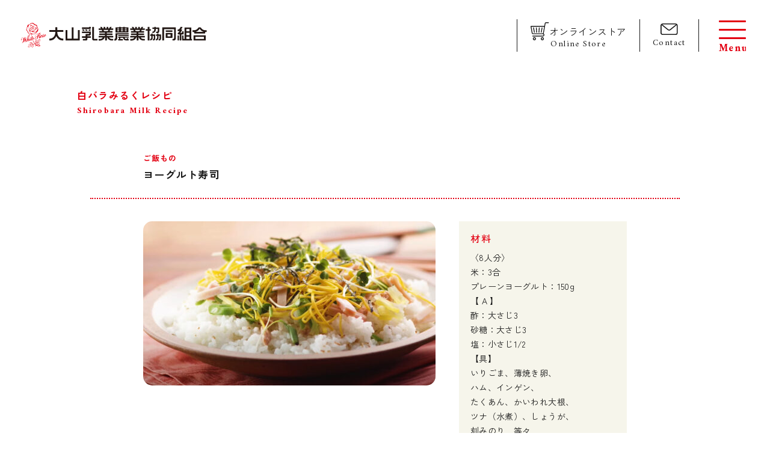

--- FILE ---
content_type: text/html; charset=UTF-8
request_url: https://dainyu.or.jp/recipe/%E3%83%A8%E3%83%BC%E3%82%B0%E3%83%AB%E3%83%88%E5%AF%BF%E5%8F%B8/
body_size: 11038
content:
<!DOCTYPE html>
<html lang="ja" class="no-js">
<head>
  <meta charset="UTF-8">
  <base href="https://dainyu.or.jp/wp-content/themes/dainyu-theme/">

  <meta http-equiv="x-ua-compatible" content="ie=edge">
  <meta name="viewport" content="width=device-width, initial-scale=1">
  <meta name="format-detection" content="telephone=no">
  

<link rel="apple-touch-icon" sizes="180x180" href="!cache/favicon/apple-touch-icon.png">
<link rel="icon" type="image/png" sizes="32x32" href="!cache/favicon/favicon-32x32.png">
<link rel="icon" type="image/png" sizes="16x16" href="!cache/favicon/favicon-16x16.png">
<link rel="manifest" href="!cache/favicon/site.webmanifest">
<link rel="mask-icon" href="!cache/favicon/safari-pinned-tab.svg" color="#5bbad5">
<link rel="shortcut icon" href="!cache/favicon/favicon.ico">
<meta name="msapplication-TileColor" content="#00aba9">
<meta name="msapplication-config" content="!cache/favicon/browserconfig.xml">
<meta name="theme-color" content="#ffffff">
  
  <link rel="preconnect" href="https://fonts.googleapis.com">
  <link rel="preconnect" href="https://fonts.gstatic.com" crossorigin>
  <link href="https://fonts.googleapis.com/css2?family=Amiri:ital,wght@0,400;0,700;1,400&family=M+PLUS+Rounded+1c:wght@500;700&family=MonteCarlo&family=Noto+Sans+JP:wght@700&family=Zen+Kaku+Gothic+New:wght@400;500;700&display=swap" rel="stylesheet">
  <link rel="stylesheet" href="https://cdnjs.cloudflare.com/ajax/libs/bxslider/4.2.15/jquery.bxslider.min.css" integrity="sha512-UBY4KATrDAEKgEEU+RAfY4yWrK0ah43NGwNr5o/xmncxsT+rv8jp7MI3a00I0Ep3NbAx05U5kw3DvyNCoz+Wcw==" crossorigin="anonymous" referrerpolicy="no-referrer" />
  <link rel="stylesheet" href="https://dainyu.or.jp/wp-content/themes/dainyu-theme/css/style.css?1765783226">


  <!--[if lt IE 9]>
  <script src="//cdnjs.cloudflare.com/ajax/libs/html5shiv/3.7.2/html5shiv.min.js"></script>
  <script src="//cdnjs.cloudflare.com/ajax/libs/respond.js/1.4.2/respond.min.js"></script>
  <![endif]-->

<!-- auto -->
<title>ヨーグルト寿司 - 大山乳業</title>
	<style>img:is([sizes="auto" i], [sizes^="auto," i]) { contain-intrinsic-size: 3000px 1500px }</style>
	
		<!-- All in One SEO 4.8.6 - aioseo.com -->
	<meta name="robots" content="max-image-preview:large" />
	<link rel="canonical" href="https://dainyu.or.jp/recipe/%e3%83%a8%e3%83%bc%e3%82%b0%e3%83%ab%e3%83%88%e5%af%bf%e5%8f%b8/" />
	<meta name="generator" content="All in One SEO (AIOSEO) 4.8.6" />
		<meta property="og:locale" content="ja_JP" />
		<meta property="og:site_name" content="大山乳業 - 白バラ牛乳は大山乳業農業協同組合のシンボルマークです。純白の牛乳一滴一滴にまごころを込め、酪農家の心をそのままお届けします。白バラコーヒー等の乳飲料や乳製品、アイスクリームや菓子の生産と販売と工場見学も行っております。" />
		<meta property="og:type" content="article" />
		<meta property="og:title" content="ヨーグルト寿司 - 大山乳業" />
		<meta property="og:url" content="https://dainyu.or.jp/recipe/%e3%83%a8%e3%83%bc%e3%82%b0%e3%83%ab%e3%83%88%e5%af%bf%e5%8f%b8/" />
		<meta property="og:image" content="https://dainyu.or.jp/wp-content/uploads/2022/04/wr.png" />
		<meta property="og:image:secure_url" content="https://dainyu.or.jp/wp-content/uploads/2022/04/wr.png" />
		<meta property="og:image:width" content="276" />
		<meta property="og:image:height" content="330" />
		<meta property="article:published_time" content="2022-05-11T06:27:35+00:00" />
		<meta property="article:modified_time" content="2023-01-09T01:05:17+00:00" />
		<meta name="twitter:card" content="summary" />
		<meta name="twitter:title" content="ヨーグルト寿司 - 大山乳業" />
		<meta name="twitter:image" content="https://dainyu.or.jp/wp-content/uploads/2022/04/wr.png" />
		<script type="application/ld+json" class="aioseo-schema">
			{"@context":"https:\/\/schema.org","@graph":[{"@type":"BreadcrumbList","@id":"https:\/\/dainyu.or.jp\/recipe\/%e3%83%a8%e3%83%bc%e3%82%b0%e3%83%ab%e3%83%88%e5%af%bf%e5%8f%b8\/#breadcrumblist","itemListElement":[{"@type":"ListItem","@id":"https:\/\/dainyu.or.jp#listItem","position":1,"name":"\u30db\u30fc\u30e0","item":"https:\/\/dainyu.or.jp","nextItem":{"@type":"ListItem","@id":"https:\/\/dainyu.or.jp\/recipe\/#listItem","name":"\u767d\u30d0\u30e9\u307f\u308b\u304f\u30ec\u30b7\u30d4"}},{"@type":"ListItem","@id":"https:\/\/dainyu.or.jp\/recipe\/#listItem","position":2,"name":"\u767d\u30d0\u30e9\u307f\u308b\u304f\u30ec\u30b7\u30d4","item":"https:\/\/dainyu.or.jp\/recipe\/","nextItem":{"@type":"ListItem","@id":"https:\/\/dainyu.or.jp\/recipe_category\/%e3%81%94%e9%a3%af%e3%82%82%e3%81%ae\/#listItem","name":"\u3054\u98ef\u3082\u306e"},"previousItem":{"@type":"ListItem","@id":"https:\/\/dainyu.or.jp#listItem","name":"\u30db\u30fc\u30e0"}},{"@type":"ListItem","@id":"https:\/\/dainyu.or.jp\/recipe_category\/%e3%81%94%e9%a3%af%e3%82%82%e3%81%ae\/#listItem","position":3,"name":"\u3054\u98ef\u3082\u306e","item":"https:\/\/dainyu.or.jp\/recipe_category\/%e3%81%94%e9%a3%af%e3%82%82%e3%81%ae\/","nextItem":{"@type":"ListItem","@id":"https:\/\/dainyu.or.jp\/recipe\/%e3%83%a8%e3%83%bc%e3%82%b0%e3%83%ab%e3%83%88%e5%af%bf%e5%8f%b8\/#listItem","name":"\u30e8\u30fc\u30b0\u30eb\u30c8\u5bff\u53f8"},"previousItem":{"@type":"ListItem","@id":"https:\/\/dainyu.or.jp\/recipe\/#listItem","name":"\u767d\u30d0\u30e9\u307f\u308b\u304f\u30ec\u30b7\u30d4"}},{"@type":"ListItem","@id":"https:\/\/dainyu.or.jp\/recipe\/%e3%83%a8%e3%83%bc%e3%82%b0%e3%83%ab%e3%83%88%e5%af%bf%e5%8f%b8\/#listItem","position":4,"name":"\u30e8\u30fc\u30b0\u30eb\u30c8\u5bff\u53f8","previousItem":{"@type":"ListItem","@id":"https:\/\/dainyu.or.jp\/recipe_category\/%e3%81%94%e9%a3%af%e3%82%82%e3%81%ae\/#listItem","name":"\u3054\u98ef\u3082\u306e"}}]},{"@type":"Organization","@id":"https:\/\/dainyu.or.jp\/#organization","name":"\u5927\u5c71\u4e73\u696d","description":"\u767d\u30d0\u30e9\u725b\u4e73\u306f\u5927\u5c71\u4e73\u696d\u8fb2\u696d\u5354\u540c\u7d44\u5408\u306e\u30b7\u30f3\u30dc\u30eb\u30de\u30fc\u30af\u3067\u3059\u3002\u7d14\u767d\u306e\u725b\u4e73\u4e00\u6ef4\u4e00\u6ef4\u306b\u307e\u3054\u3053\u308d\u3092\u8fbc\u3081\u3001\u916a\u8fb2\u5bb6\u306e\u5fc3\u3092\u305d\u306e\u307e\u307e\u304a\u5c4a\u3051\u3057\u307e\u3059\u3002\u767d\u30d0\u30e9\u30b3\u30fc\u30d2\u30fc\u7b49\u306e\u4e73\u98f2\u6599\u3084\u4e73\u88fd\u54c1\u3001\u30a2\u30a4\u30b9\u30af\u30ea\u30fc\u30e0\u3084\u83d3\u5b50\u306e\u751f\u7523\u3068\u8ca9\u58f2\u3068\u5de5\u5834\u898b\u5b66\u3082\u884c\u3063\u3066\u304a\u308a\u307e\u3059\u3002","url":"https:\/\/dainyu.or.jp\/"},{"@type":"WebPage","@id":"https:\/\/dainyu.or.jp\/recipe\/%e3%83%a8%e3%83%bc%e3%82%b0%e3%83%ab%e3%83%88%e5%af%bf%e5%8f%b8\/#webpage","url":"https:\/\/dainyu.or.jp\/recipe\/%e3%83%a8%e3%83%bc%e3%82%b0%e3%83%ab%e3%83%88%e5%af%bf%e5%8f%b8\/","name":"\u30e8\u30fc\u30b0\u30eb\u30c8\u5bff\u53f8 - \u5927\u5c71\u4e73\u696d","inLanguage":"ja","isPartOf":{"@id":"https:\/\/dainyu.or.jp\/#website"},"breadcrumb":{"@id":"https:\/\/dainyu.or.jp\/recipe\/%e3%83%a8%e3%83%bc%e3%82%b0%e3%83%ab%e3%83%88%e5%af%bf%e5%8f%b8\/#breadcrumblist"},"datePublished":"2022-05-11T15:27:35+09:00","dateModified":"2023-01-09T10:05:17+09:00"},{"@type":"WebSite","@id":"https:\/\/dainyu.or.jp\/#website","url":"https:\/\/dainyu.or.jp\/","name":"\u5927\u5c71\u4e73\u696d","description":"\u767d\u30d0\u30e9\u725b\u4e73\u306f\u5927\u5c71\u4e73\u696d\u8fb2\u696d\u5354\u540c\u7d44\u5408\u306e\u30b7\u30f3\u30dc\u30eb\u30de\u30fc\u30af\u3067\u3059\u3002\u7d14\u767d\u306e\u725b\u4e73\u4e00\u6ef4\u4e00\u6ef4\u306b\u307e\u3054\u3053\u308d\u3092\u8fbc\u3081\u3001\u916a\u8fb2\u5bb6\u306e\u5fc3\u3092\u305d\u306e\u307e\u307e\u304a\u5c4a\u3051\u3057\u307e\u3059\u3002\u767d\u30d0\u30e9\u30b3\u30fc\u30d2\u30fc\u7b49\u306e\u4e73\u98f2\u6599\u3084\u4e73\u88fd\u54c1\u3001\u30a2\u30a4\u30b9\u30af\u30ea\u30fc\u30e0\u3084\u83d3\u5b50\u306e\u751f\u7523\u3068\u8ca9\u58f2\u3068\u5de5\u5834\u898b\u5b66\u3082\u884c\u3063\u3066\u304a\u308a\u307e\u3059\u3002","inLanguage":"ja","publisher":{"@id":"https:\/\/dainyu.or.jp\/#organization"}}]}
		</script>
		<!-- All in One SEO -->

<link rel='dns-prefetch' href='//ajax.googleapis.com' />
<link rel='stylesheet' id='wp-block-library-css' href='https://dainyu.or.jp/wp-includes/css/dist/block-library/style.min.css?ver=6.8.3' type='text/css' media='all' />
<style id='classic-theme-styles-inline-css' type='text/css'>
/*! This file is auto-generated */
.wp-block-button__link{color:#fff;background-color:#32373c;border-radius:9999px;box-shadow:none;text-decoration:none;padding:calc(.667em + 2px) calc(1.333em + 2px);font-size:1.125em}.wp-block-file__button{background:#32373c;color:#fff;text-decoration:none}
</style>
<link rel='stylesheet' id='contact-form-7-css' href='https://dainyu.or.jp/wp-content/plugins/contact-form-7/includes/css/styles.css?ver=6.1.1' type='text/css' media='all' />
<link rel="https://api.w.org/" href="https://dainyu.or.jp/wp-json/" /><link rel="alternate" title="JSON" type="application/json" href="https://dainyu.or.jp/wp-json/wp/v2/recipe/903" /><link rel='shortlink' href='https://dainyu.or.jp/?p=903' />
<link rel="alternate" title="oEmbed (JSON)" type="application/json+oembed" href="https://dainyu.or.jp/wp-json/oembed/1.0/embed?url=https%3A%2F%2Fdainyu.or.jp%2Frecipe%2F%25e3%2583%25a8%25e3%2583%25bc%25e3%2582%25b0%25e3%2583%25ab%25e3%2583%2588%25e5%25af%25bf%25e5%258f%25b8%2F" />
<link rel="alternate" title="oEmbed (XML)" type="text/xml+oembed" href="https://dainyu.or.jp/wp-json/oembed/1.0/embed?url=https%3A%2F%2Fdainyu.or.jp%2Frecipe%2F%25e3%2583%25a8%25e3%2583%25bc%25e3%2582%25b0%25e3%2583%25ab%25e3%2583%2588%25e5%25af%25bf%25e5%258f%25b8%2F&#038;format=xml" />
<meta http-equiv="content-language" content="ja">
<meta name="Date" content="2023-01-09T10:05:17+0900">
<meta name="rating" content="general">
<script>!function(){var e,t,n,o,s,i,a,r="iQ5Pn",c="scroll-",d=c+"top",f=c+"bottom",p="down",l="load",u="first-",g="tablet",m="DOMContentLoaded",v="edge",L="crios",w="safari",b="apple",E="object-fit",O="undefined",h="support-",I=window,y=document,j=y.createElement("p"),C=(I.addEventListener,y.getElementsByTagName("html")[0]),S=navigator.userAgent.toLowerCase(),D=0;function M(){e=I.pageYOffset,T()}function P(){typeof e==O?M():((t=I.pageYOffset)<e?(B(c+"up"),F(c+p)):e<t&&(B(c+p),F(c+"up")),e=t)}function T(){0==I.pageYOffset?B(d):F(d),typeof n!==O&&(I.pageYOffset+I.innerHeight>=n.height()?B(f):F(f))}function Y(e){return-1<S.indexOf(e.toLowerCase())}I.addEventListener("scroll",(s=P,i=100,a=Date.now(),function(){a+i-Date.now()<0&&(s(),a=Date.now())})),I.addEventListener("resize",M),y.addEventListener(m,P),setInterval(T,500),F("no-js"),B("js"),B("enable-javascript"),I.addEventListener(l,function(){B("window-"+l)}),y.addEventListener(m,function(){B("document-ready"),n=$(y)}),-1<location.host.indexOf("test.magicword.jp")&&B("test-server"),I.HTMLPictureElement&&B(h+"picture"),j.style.cssText=E+":cover",j.style.length&&B("support-css-"+E),Y(o="Googlebot")&&(N("bot"),N(o)),Y(o="bingbot")&&(N("bot"),N(o)),Y("Mac OS X")&&(N("mac"),N(b),Y(w)&&(Y("Chrome")||Y("Gecko")||N(w))),Y(v)&&N(v),(Y("MSIE")||Y("Trident"))&&N("ie"),Y(o="iPhone")&&(N(o),N("ios"),N(b),Y(L)||N(w),D=1),Y(o="iPad")&&(N(o),N("ios"),N(g),N(b),Y(L)||N(w),D=1),Y(o="Android")&&(N(o),D=1,Y("mobile")||N(g)),N(D?"sp":"pc"),(Y("FBAN")||Y("FBIOS"))&&N("app-fb"),Y(o="LINE")&&N("app-"+o);var x=localStorage,A=sessionStorage;function B(e){C.classList.add(e)}function N(e){B("ua-"+e.toLowerCase())}function F(e){C.classList.remove(e)}x.getItem(r)||(B(u+"visit"),x.setItem(r,1)),A.getItem(r)||(B(u+"session"),A.setItem(r,1))}();</script>
  <!-- Global site tag (gtag.js) - Google Analytics -->
  <script async src="https://www.googletagmanager.com/gtag/js?id=G-VLSYC93HHD"></script>
  <script>
    window.dataLayer = window.dataLayer || [];
    function gtag(){dataLayer.push(arguments);}
    gtag('js', new Date());
  
    gtag('config', 'G-VLSYC93HHD');
    gtag('config', 'UA-116694443-81');
  </script><style>/*ATF*/@font-face{font-family:"Yu Gothic";src:local("Yu Gothic Medium");font-weight:100}@font-face{font-family:"Yu Gothic";src:local("Yu Gothic Medium");font-weight:200}@font-face{font-family:"Yu Gothic";src:local("Yu Gothic Medium");font-weight:300}@font-face{font-family:"Yu Gothic";src:local("Yu Gothic Medium");font-weight:400}@font-face{font-family:"Yu Gothic";src:local("Yu Gothic Bold");font-weight:bold}@font-face{font-family:"Noto Sans JP";src:local("Noto Sans CJK JP"),local("源ノ角ゴシック JP");font-display:swap}html,body{font-family:'Zen Kaku Gothic New', "Yu Gothic","ヒラギノ角ゴ Pro W3", "Hiragino Kaku Gothic Pro", "メイリオ", Meiryo, Osaka, "小塚ゴシック Pro", "MS Pゴシック", "MS PGothic","Droid Sans Mono",sans-serif}@media all and (-ms-high-contrast: none){html{font-family:Verdana, Meiryo, sans-serif}}@media all and (-ms-high-contrast: active){html{font-family:Verdana, Meiryo, sans-serif}}i,.i{font-style:normal;font-family:"Hiragino Mincho ProN", "HG明朝E", "ＭＳ Ｐ明朝", "MS PMincho", serif}main,article,aside,details,figcaption,figure,footer,header,hgroup,hr,menu,nav,section{display:block}a,hr{padding:0}abbr,address,article,aside,audio,b,blockquote,body,canvas,caption,cite,code,dd,del,details,dfn,div,dl,dt,em,fieldset,figcaption,figure,footer,form,h1,h2,h3,h4,h5,h6,header,hgroup,html,i,iframe,img,ins,kbd,label,legend,li,mark,menu,nav,object,ol,p,pre,q,samp,section,small,span,strong,sub,summary,sup,table,tbody,td,tfoot,th,thead,time,tr,ul,var,video{margin:0;padding:0;border:0;outline:0;font-size:100%;vertical-align:baseline;background:0 0}ins,mark{background-color:#ff9;color:#000}body{line-height:1}nav ul{list-style:none}blockquote,q{quotes:none}blockquote:after,blockquote:before,q:after,q:before{content:'';content:none}a{margin:0;font-size:100%;vertical-align:baseline;background:0 0}ins{text-decoration:none}mark{font-style:italic;font-weight:700}del{text-decoration:line-through}abbr[title],dfn[title]{border-bottom:1px dotted;cursor:help}table{border-collapse:collapse;border-spacing:0}hr{height:1px;border:0;border-top:1px solid #ccc;margin:1em 0}input,select{vertical-align:middle}a,a:link,a:visited,a:hover,a:active{color:inherit;text-decoration:none}ul,ol{list-style-type:none;display:block}address,caption,cite,code,dfn,em,strong,th,var{font-style:normal;font-weight:normal}*,*:before,*:after{-webkit-box-sizing:border-box;box-sizing:border-box}p{word-break:normal}u{display:inline-block;white-space:nowrap;text-decoration:none}img{height:auto}p,a,li,dt,dd,h1,h2,h3,h4,h5,h6{-webkit-font-smoothing:antialiased}html{-webkit-text-size-adjust:100%}html.ua-sp input[type="text"],html.ua-sp input[type="tel"],html.ua-sp input[type="mail"],html.ua-sp textarea,html.ua-sp select,html.ua-sp button{-webkit-appearance:none;border-radius:0}a{-webkit-tap-highlight-color:rgba(227,0,18,0.3)}:root{font-size:16px}html,body{width:100%;-webkit-overflow-scrolling:touch}</style>
<!-- /auto -->
</head>
  <style>
  html.js img, html.js .img{
    opacity: 1;
  }
</style>
<body class="wp-singular recipe-template-default single single-recipe postid-903 wp-theme-dainyu-theme body recipe-%e3%83%a8%e3%83%bc%e3%82%b0%e3%83%ab%e3%83%88%e5%af%bf%e5%8f%b8 posttype-recipe template-single-recipe-php" itemscope itemtype="http://schema.org/WebPage">
  <div class="header-wrap" id="header-cover">
    <header class="main-header" role="banner" itemscope itemtype="http://schema.org/WPHeader">
      <h1 itemscope itemtype="http://schema.org/Organization">
        <a href="/">
          <picture>
            <source media="(min-width: 769px)" srcset="image/common/logo.svg">
            <source media="(max-width: 768px)" srcset="image/common/logo_sp.svg">
            <img src="image/common/logo.svg" alt="大山乳業農業協同組合">
          </picture>
        </a>
      </h1>
      <div class="hidden-box">
        <div class="hidden-inner">
          <nav role="navigation" itemscope itemtype="http://schema.org/SiteNavigationElement">
            <div class="inner">
              <div class="link-box">
                <a href="/" class="big-link">
                  <span class="jp">トップページ</span>
                  <span class="en">Top Page</span>
                </a>
                <a href="/story/" class="big-link sp-none">
                  <span class="jp">白バラ物語</span>
                  <span class="en">Shirobara Story</span>
                </a>
                <div class="c-aco-wrap">
                  <p class="c-aco-button big-link pc-none">
                    <span class="jp">白バラ物語<span class="arrow"></span></span>
                    <span class="en">Shirobara Story</span>
                  </p>
                  <div class="c-aco-hidden">
                    <ul>
                      <li><a href="/story/story1/">とっとりと白バラ</a></li>
                      <li><a href="/story/story2/">酪農と白バラ</a></li>
                      <li><a href="/story/story3/">つくるとこと白バラ</a></li>
                      <li><a href="/story/story4/">届ける人と白バラ</a></li>
                      <li><a href="/story/story5/">お客様と白バラ</a></li>
                    </ul>
                  </div>
                </div>
              </div>
              <div class="link-box">
                <a href="/know-more/" class="big-link sp-none">
                  <span class="jp">もっと白バラを知りたい</span>
                  <span class="en">Know More</span>
                </a>
                <div class="c-aco-wrap">
                  <p class="c-aco-button big-link pc-none">
                    <span class="jp">もっと白バラを知りたい<span class="arrow"></span></span>
                    <span class="en">Know More</span>
                  </p>
                  <div class="c-aco-hidden">
                    <ul>
                      <li>
                        <a href="/know-more/about-the-products/">商品のこと</a>
                        <p class="child-link"><a href="/know-more/about-the-products/#target3">製品紹介</a></p>
                      </li>
                      <li>
                        <a href="/know-more/factory-tour/">工場にいく</a>
                        <p class="child-link"><a href="/know-more/factory-tour/#target2">カウィーのみるく館</a></p>
                      </li>
                      <li><a href="/recipe/">白バラみるくレシピ</a></li>
                    </ul>
                  </div>
                </div>
                <a href="/home-of-milk/" class="big-link">
                  <span class="jp">大山まきばみるくの里</span>
                  <span class="en">Milk no Sato</span>
                </a>
                <a href="/news/" class="big-link">
                  <span class="jp">お便り</span>
                  <span class="en">News</span>
                </a>
                <a href="/recruit/" class="big-link sp-none">
                  <span class="jp">仲間になりたい</span>
                  <span class="en">Recruit</span>
                </a>
                <div class="c-aco-wrap">
                  <p class="c-aco-button big-link pc-none">
                    <span class="jp">仲間になりたい<span class="arrow"></span></span>
                    <span class="en">Recruit</span>
                  </p>
                  <div class="c-aco-hidden">
                    <ul>
                      <li><a href="/staff-blog/">白バラの日常</a></li>
                      <li><a href="/recruit/#boshu">募集要項</a></li>
                    </ul>
                  </div>
                </div>
              </div>
              <p class="line"></p>
              <div class="other-link-box">
                <p class="icon-link">
                  <a href="https://shirobarastore.jp/" target="_blank">
                    <img src="image/common/menu-cart.svg" alt="">
                    オンラインストア
                  </a>
                </p>
                <p class="icon-link">
                  <a href="/contact/">
                    <img src="image/common/menu-contact.svg" alt="">
                    お問い合わせ
                  </a>
                </p>
                <ul>
                  <li><a href="/about/">大山乳業について</a></li>
                  <li><a href="/faq/">FAQ</a></li>
                  <li><a href="/present/">プレゼント</a></li>
                </ul>
                <p class="takuhai"><a href="/delivery-milk/">宅配について</a></p>
                <p class="ninsho"><a href="https://ninsyo.shirobara.net/" target="_blank">白バラ認証制度について<img src="image/common/outer.svg" alt=""></a></p>
                <p class="ninsho"><a href="https://youtu.be/lG8UhayGWD4" target="_blank">白バラムービー<img src="image/common/outer.svg" alt=""></a></p>
                <a href="https://lin.ee/2qbZyVs" class="icon-2025line"><img src="image/common/l2025-h.svg" alt="友だち追加"></a>
              </div>
            </div>
          </nav>
          <p class="chara">
            <picture>
              <source media="(min-width: 769px)" srcset="image/common/menu-chara.png 1x,image/common/menu-chara@2x.png 2x">
              <source media="(max-width: 768px)" srcset="image/common/menu-chara_sp.png 1x,image/common/menu-chara_sp@2x.png 2x">
              <img src="image/common/menu-chara.png" alt="">
            </picture>
          </p>
        </div>
      </div>
      <div class="right-box sp-none">
        <a href="https://shirobarastore.jp/" class="online-shop" target="_blank">
          <p class="jp">
            <span class="icon">
              <img src="image/common/cart.svg" alt="">
              <img src="image/common/cart_on.svg" alt="">
            </span>
            オンラインストア
          </p>
          <p class="en">Online Store</p>
        </a>
        <a href="/contact/" class="contact">
          <p class="icon">
            <img src="image/common/contact.svg" alt="">
            <img src="image/common/contact_on.svg" alt="">
          </p>
          <p class="en">Contact</p>
        </a>
        <div class="main-menu-button">
          <div class="open">
            <div class="line-box">
              <div class="line"></div>
              <div class="line"></div>
              <div class="line"></div>
            </div>
            <p class="text">
              <span class="text-inner">Menu</span>
              <span class="text-inner">Open</span>
            </p>
          </div>
          <div class="close">
            <div class="line-box">
              <div class="line"></div>
              <div class="line"></div>
            </div>
            <p class="text">Close</p>
          </div>
        </div>
      </div>
    </header>
    <div class="sp-bottom-box pc-none">
      <div class="inner">
        <a href="/story/"><img src="image/common/sp-book2024.svg" alt=""></a>
        <div class="main-menu-button">
          <p class="name"><img src="image/common/sp-menu2024.svg" alt=""></p>
          <div class="line-box">
            <p class="line"></p>
            <p class="line"></p>
            <p class="line"></p>
          </div>
        </div>
        <a href="https://shirobarastore.jp/" target="_blank"><img src="image/common/sp-cart2024.svg" alt=""></a>
      </div>
    </div>
  </div>
<main class="recipe-single-page fuwatto-wrap">
  <div class="common-mini-top-title fuwatto1">
    <h2>
      <span class="jp">白バラみるくレシピ</span>
      <span class="en">Shirobara Milk Recipe</span>
    </h2>
  </div>
  <article class="fuwatto1">
    <div class="title-box">
      <p class="category">
                <span>ご飯もの</span>
              </p>
      <h1>ヨーグルト寿司</h1>
    </div>
    <div class="line"></div>
    <div class="recipe-box">
      <div class="recipe-top">
        <div class="image">
          <img width="486" height="273" src="https://dainyu.or.jp/wp-content/uploads/2022/05/ヨーグルト寿司--486x273.jpg" class="attachment-recipe size-recipe" alt="" decoding="async" fetchpriority="high" srcset="https://dainyu.or.jp/wp-content/uploads/2022/05/ヨーグルト寿司--486x273.jpg 486w, https://dainyu.or.jp/wp-content/uploads/2022/05/ヨーグルト寿司--300x168.jpg 300w, https://dainyu.or.jp/wp-content/uploads/2022/05/ヨーグルト寿司--1024x575.jpg 1024w, https://dainyu.or.jp/wp-content/uploads/2022/05/ヨーグルト寿司--768x431.jpg 768w, https://dainyu.or.jp/wp-content/uploads/2022/05/ヨーグルト寿司--420x236.jpg 420w, https://dainyu.or.jp/wp-content/uploads/2022/05/ヨーグルト寿司-.jpg 1170w" sizes="(max-width: 486px) 100vw, 486px" />        </div>
        <div class="zairyou">
          <div class="zairyou-inner">
            <p class="common-mini-catch">材料</p>
            <p class="text">〈8人分〉<br />
米：3合<br />
プレーンヨーグルト：150g<br />
【 A 】<br />
酢：大さじ3<br />
砂糖：大さじ3<br />
塩：小さじ1/2<br />
【具】<br />
いりごま、薄焼き卵、<br />
ハム、インゲン、<br />
たくあん、かいわれ大根、<br />
ツナ（水煮）、しょうが、<br />
刻みのり　等々</p>
          </div>
        </div>
      </div>
            <dl>
        <dt class="common-mini-catch">作り方</dt>
        <dd>
          <p class="common-text"><span class="color-red">❶</span>米を洗って、かための水加減で炊く。<br />
<span class="color-red">❷</span>ヨーグルトに【 A 】を混ぜ、合わせ酢にする。<br />
<span class="color-red">❸</span>炊き上がったご飯に②を混ぜて、すし飯にする。<br />
<span class="color-red">❹</span>細かく刻んだ【 具 】をのせる。</p>
        </dd>
      </dl>
          </div>
        <div class="point-box">
      <div class="point-inner">
        <p class="point">ココがポイント♪</p>
        <p class="text">ヨーグルトを使ったすし酢はツンとした酢の味がせず、まろやかなので小さな子どもの口にも合います。</p>
      </div>
    </div>
      </article>
  <div class="nav-box">
    <p class="line"></p>
    <nav class="single-nav">
            <p class="common-link back">
        <a href="https://dainyu.or.jp/recipe/%e3%83%ac%e3%83%b3%e3%82%b8%e3%81%a7%e4%bd%9c%e3%82%8b%e3%82%82%e3%83%bc%e3%82%82%e3%83%bc%e7%82%8a%e3%81%8d%e3%81%8a%e3%81%93%e3%82%8f/">
          <span class="arrow"></span>
          前のレシピ
        </a>
      </p>
                  <p class="common-link">
        <a href="https://dainyu.or.jp/recipe/%e3%83%ac%e3%83%b3%e3%82%b8%e3%81%a7%e4%bd%9c%e3%82%8b%e3%82%82%e3%83%bc%e3%82%82%e3%83%bc%e7%82%8a%e3%81%8d%e3%81%8a%e3%81%93%e3%82%8f/">
          次のレシピ
          <span class="arrow"></span>
        </a>
      </p>
            <p class="kaigyo pc-none"></p>
      <p class="all"><a href="/recipe/">レシピ一覧</a></p>
    </nav>
  </div>
</main>



<div class="c-new-story"><!-- 物語更新 -->
  <a href="/story/">
    <img src="image/common/new-story.svg" alt="">
    <img src="image/common/new-story_on.svg" alt="">
  </a>
</div>
<div class="go-top smooth-scroll" data-target="body">
  <div class="sp-none pc-button">
    <img src="image/common/page-top-icon.svg" alt="">
    <div class="text">
      <img src="image/common/page-top-text.svg" alt="PAGE TOP">
      <img src="image/common/page-top-text_on.svg" alt="PAGE TOP">
    </div>
  </div>
  <div class="pc-none sp-button">
    <img src="image/common/page-top_sp.svg" alt="PAGE TOP">
  </div>
</div>

<style>
  .grecaptcha-badge{
    display:none;
  }
</style>

<footer class="main-footer" role="contentinfo" itemscope itemtype="http://schema.org/WPFooter">
  <div class="footer-inner">
    <div class="double-box">
      <div class="left-box">
        <p class="footer-logo">
          <a href="/">
            <picture>
              <source media="(min-width: 769px)" srcset="image/common/footer-logo.png 1x,image/common/footer-logo@2x.png 2x">
              <source media="(max-width: 768px)" srcset="image/common/footer-logo_sp.png 1x,image/common/footer-logo_sp@2x.png 2x">
              <img src="image/common/footer-logo.png" alt="大山乳業農業協同組合">
            </picture>
          </a>
        </p>
        <address>〒689-2393 鳥取県東伯郡琴浦町大字保37-1</address>
        <!--
        <p class="tel-fax">
          <span class="tel">TEL.0858-52-2211</span>
          <span class="fax">FAX.0858-53-1501</span>
        </p>
        -->
        <p class="common-link">
          <a href="/contact/"><img src="image/common/link-contact.svg" alt="">メール<span class="arrow"></span></a>
        </p>
        <div class="sns-links">
          <a href="https://www.facebook.com/daisen.nyugyo/" target="_blank">
            <img src="image/common/sns1.svg" alt="facebook">
            <img src="image/common/sns1_on.svg" alt="facebook">
          </a>
          <a href="https://twitter.com/daisen_nyugyo" target="_blank">
            <img src="image/common/sns2.svg" alt="twitter">
            <img src="image/common/sns2_on.svg" alt="twitter">
          </a>
          <a href="https://www.instagram.com/daisen.nyugyo/" target="_blank">
            <img src="image/common/sns3.svg" alt="instagram">
            <img src="image/common/sns3_on.svg" alt="instagram">
          </a>
          <a href="https://www.youtube.com/channel/UC8iGADk6pnBybFDLspoLwpw" target="_blank">
            <img src="image/common/sns4.svg" alt="youtube">
            <img src="image/common/sns4_on.svg" alt="youtube">
          </a>
          <a href="https://lin.ee/2qbZyVs" target="_blank">
            <img src="image/common/l2025-f.svg" alt="line">
            <img src="image/common/l2025-f_on.svg" alt="line">
          </a>
        </div>
      </div>
      <div class="right-box">
        <div class="right-top">
          <dl>
            <dt><a href="/">トップページ</a></dt>
          </dl>
          <dl>
            <dt><a href="/story/">白バラ物語</a></dt>
            <dd>
              <ul>
                <li><a href="/story/story1/">とっとりと白バラ</a></li>
                <li><a href="/story/story2/">酪農と白バラ</a></li>
                <li><a href="/story/story3/">つくるとこと白バラ</a></li>
                <li><a href="/story/story4/">届ける人と白バラ</a></li>
                <li><a href="/story/story5/">お客様と白バラ</a></li>
              </ul>
            </dd>
          </dl>
          <dl>
            <dt><a href="/know-more/">もっと白バラを<br>知りたい</a></dt>
            <dd>
              <ul>
                <li><a href="/know-more/about-the-products/">商品のこと</a></li>
                <li><a href="/know-more/factory-tour/">工場に行く</a></li>
                <li><a href="/recipe/">白バラみるくレシピ</a></li>
              </ul>
            </dd>
          </dl>
        </div>
        <p class="line sp-none"></p>
        <div class="right-bottom">
          <dl>
            <dt><a href="/home-of-milk/">大山まきばみるくの里</a></dt>
            <dt><a href="/news/">お便り</a></dt>
            <dt><a href="/recruit/">仲間になりたい</a></dt>
            <dd style="margin-bottom:7px">
              <ul>
                <li><a href="/staff-blog/">白バラの日常</a></li>
                <li><a href="/recruit/#boshu">募集要項</a></li>
              </ul>
            </dd>
            <dt><a href="/contact/">お問い合わせ</a></dt>
            <dt><a href="https://shirobarastore.jp/" target="_blank">オンラインストア</a></dt>
          </dl>
          <dl>
            <dt><a href="/about/">大山乳業について</a></dt>
            <dd>
              <ul>
                <li><a href="/union-outline/">組合概要</a></li>
                <li><a href="/character/">キャラクター</a></li>
                <li><a href="/browse-download/">各種資料</a></li>
                <li><a href="/related-offices/">関連事業所</a></li>
                <li><a href="/links/">リンク集</a></li>
              </ul>
            </dd>
          </dl>
        </div>
        <dl class="sp-flex">
          <dt><a href="/faq/">FAQ</a></dt>
          <dt><a href="/present/">プレゼント</a></dt>
          <dt><a href="/delivery-milk/">宅配について</a></dt>
          <dt><a href="/privacy-policy/">プライバシーポリシー</a></dt>
          <dt><a href="/site-policy/">サイトポリシー</a></dt>
          <dt><a href="/social-media-policy/">ソーシャルメディアポリシー</a></dt>
        </dl>
      </div>
    </div>
    <p class="copy-right">©2022 大山乳業農業協同組合</p>
  </div>
</footer>

<script>
  //header fixed
  var $gnav = document.getElementById('header-cover');

  fixed_check();
  window.addEventListener('load', fixed_check);
  window.addEventListener('resize', fixed_check);
  window.addEventListener('scroll', fixed_check, { passive: true });
  function fixed_check(){
    var nowpos = $gnav.getBoundingClientRect().top;
    if(nowpos <= 0){
      $gnav.classList.add('fixed');
    }else{
      $gnav.classList.remove('fixed');
    }
  }


</script>
<!-- < -->
<script type="speculationrules">
{"prefetch":[{"source":"document","where":{"and":[{"href_matches":"\/*"},{"not":{"href_matches":["\/wp-*.php","\/wp-admin\/*","\/wp-content\/uploads\/*","\/wp-content\/*","\/wp-content\/plugins\/*","\/wp-content\/themes\/dainyu-theme\/*","\/*\\?(.+)"]}},{"not":{"selector_matches":"a[rel~=\"nofollow\"]"}},{"not":{"selector_matches":".no-prefetch, .no-prefetch a"}}]},"eagerness":"conservative"}]}
</script>
<script type="text/javascript" src="https://ajax.googleapis.com/ajax/libs/jquery/2.2.4/jquery.min.js" id="jquery-js"></script>
<script type="text/javascript" src="https://dainyu.or.jp/wp-includes/js/dist/hooks.min.js?ver=4d63a3d491d11ffd8ac6" id="wp-hooks-js"></script>
<script type="text/javascript" src="https://dainyu.or.jp/wp-includes/js/dist/i18n.min.js?ver=5e580eb46a90c2b997e6" id="wp-i18n-js"></script>
<script type="text/javascript" id="wp-i18n-js-after">
/* <![CDATA[ */
wp.i18n.setLocaleData( { 'text direction\u0004ltr': [ 'ltr' ] } );
/* ]]> */
</script>
<script type="text/javascript" src="https://dainyu.or.jp/wp-content/plugins/contact-form-7/includes/swv/js/index.js?ver=6.1.1" id="swv-js"></script>
<script type="text/javascript" id="contact-form-7-js-translations">
/* <![CDATA[ */
( function( domain, translations ) {
	var localeData = translations.locale_data[ domain ] || translations.locale_data.messages;
	localeData[""].domain = domain;
	wp.i18n.setLocaleData( localeData, domain );
} )( "contact-form-7", {"translation-revision-date":"2025-08-05 08:50:03+0000","generator":"GlotPress\/4.0.1","domain":"messages","locale_data":{"messages":{"":{"domain":"messages","plural-forms":"nplurals=1; plural=0;","lang":"ja_JP"},"This contact form is placed in the wrong place.":["\u3053\u306e\u30b3\u30f3\u30bf\u30af\u30c8\u30d5\u30a9\u30fc\u30e0\u306f\u9593\u9055\u3063\u305f\u4f4d\u7f6e\u306b\u7f6e\u304b\u308c\u3066\u3044\u307e\u3059\u3002"],"Error:":["\u30a8\u30e9\u30fc:"]}},"comment":{"reference":"includes\/js\/index.js"}} );
/* ]]> */
</script>
<script type="text/javascript" id="contact-form-7-js-before">
/* <![CDATA[ */
var wpcf7 = {
    "api": {
        "root": "https:\/\/dainyu.or.jp\/wp-json\/",
        "namespace": "contact-form-7\/v1"
    }
};
/* ]]> */
</script>
<script type="text/javascript" src="https://dainyu.or.jp/wp-content/plugins/contact-form-7/includes/js/index.js?ver=6.1.1" id="contact-form-7-js"></script>
<!-- > -->
<script src="https://yubinbango.github.io/yubinbango/yubinbango.js" charset="UTF-8"></script>
<script src="https://cdnjs.cloudflare.com/polyfill/v3/polyfill.min.js?features=es6%2CIntersectionObserver"></script>
<script src="https://cdnjs.cloudflare.com/ajax/libs/bxslider/4.2.15/jquery.bxslider.min.js" integrity="sha512-p55Bpm5gf7tvTsmkwyszUe4oVMwxJMoff7Jq3J/oHaBk+tNQvDKNz9/gLxn9vyCjgd6SAoqLnL13fnuZzCYAUA==" crossorigin="anonymous" referrerpolicy="no-referrer"></script>
<script type="text/javascript" src="https://dainyu.or.jp/wp-content/themes/dainyu-theme/js/common.js?1762311955"></script>

</body>
</html>


--- FILE ---
content_type: text/css; charset=utf-8
request_url: https://dainyu.or.jp/wp-content/themes/dainyu-theme/css/style.css?1765783226
body_size: 45948
content:
@font-face{font-family:"Yu Gothic";src:local("Yu Gothic Medium");font-weight:100}@font-face{font-family:"Yu Gothic";src:local("Yu Gothic Medium");font-weight:200}@font-face{font-family:"Yu Gothic";src:local("Yu Gothic Medium");font-weight:300}@font-face{font-family:"Yu Gothic";src:local("Yu Gothic Medium");font-weight:400}@font-face{font-family:"Yu Gothic";src:local("Yu Gothic Bold");font-weight:bold}@font-face{font-family:"Noto Sans JP";src:local("Noto Sans CJK JP"),local("源ノ角ゴシック JP");font-display:swap}html,body{font-family:"Zen Kaku Gothic New","Yu Gothic","ヒラギノ角ゴ Pro W3","Hiragino Kaku Gothic Pro","メイリオ",Meiryo,Osaka,"小塚ゴシック Pro","MS Pゴシック","MS PGothic","Droid Sans Mono",sans-serif}@media all and (-ms-high-contrast: none){html{font-family:Verdana,Meiryo,sans-serif}}@media all and (-ms-high-contrast: active){html{font-family:Verdana,Meiryo,sans-serif}}i,.i{font-style:normal;font-family:"Hiragino Mincho ProN","HG明朝E","ＭＳ Ｐ明朝","MS PMincho",serif}main,article,aside,details,figcaption,figure,footer,header,hgroup,hr,menu,nav,section{display:block}a,hr{padding:0}abbr,address,article,aside,audio,b,blockquote,body,canvas,caption,cite,code,dd,del,details,dfn,div,dl,dt,em,fieldset,figcaption,figure,footer,form,h1,h2,h3,h4,h5,h6,header,hgroup,html,i,iframe,img,ins,kbd,label,legend,li,mark,menu,nav,object,ol,p,pre,q,samp,section,small,span,strong,sub,summary,sup,table,tbody,td,tfoot,th,thead,time,tr,ul,var,video{margin:0;padding:0;border:0;outline:0;font-size:100%;vertical-align:baseline;background:0 0}ins,mark{background-color:#ff9;color:#000}body{line-height:1}nav ul{list-style:none}blockquote,q{quotes:none}blockquote:after,blockquote:before,q:after,q:before{content:"";content:none}a{margin:0;font-size:100%;vertical-align:baseline;background:0 0}ins{text-decoration:none}mark{font-style:italic;font-weight:700}del{text-decoration:line-through}abbr[title],dfn[title]{border-bottom:1px dotted;cursor:help}table{border-collapse:collapse;border-spacing:0}hr{height:1px;border:0;border-top:1px solid #ccc;margin:1em 0}input,select{vertical-align:middle}a,a:link,a:visited,a:hover,a:active{color:inherit;text-decoration:none}ul,ol{list-style-type:none;display:block}address,caption,cite,code,dfn,em,strong,th,var{font-style:normal;font-weight:normal}*,*:before,*:after{-webkit-box-sizing:border-box;box-sizing:border-box}p{word-break:normal}u{display:inline-block;white-space:nowrap;text-decoration:none}img{height:auto}p,a,li,dt,dd,h1,h2,h3,h4,h5,h6{-webkit-font-smoothing:antialiased}html{-webkit-text-size-adjust:100%}html.ua-sp input[type=text],html.ua-sp input[type=tel],html.ua-sp input[type=mail],html.ua-sp textarea,html.ua-sp select,html.ua-sp button{-webkit-appearance:none;border-radius:0}a{-webkit-tap-highlight-color:rgba(227,0,18,.3)}body.body .user_contents{color:rgba(0,0,0,.85);word-wrap:break-word;text-align:justify;text-justify:inter-ideograph;line-height:1.8;font-size:16px}body.body .user_contents *{max-width:100%}body.body .user_contents p{display:block;margin:1em auto}body.body .user_contents img{height:auto}body.body .user_contents strong{font-weight:bold}body.body .user_contents em{font-style:italic}body.body .user_contents i{font-family:inherit;font-style:italic}body.body .user_contents blockquote{display:block;margin:1em 40px;border-left:4px solid #000;padding-left:1em}body.body .user_contents .aligncenter{display:block;margin:0 auto}body.body .user_contents .alignright{float:right}body.body .user_contents .alignleft{float:left}body.body .user_contents h1{font-size:1.5em;margin:.83em 0;border-left:5px solid #e30012;background:rgba(227,0,18,.2);padding:.3em .5em}body.body .user_contents h2{font-size:1.3em;margin:.83em 0;padding:.3em;border-bottom:3px solid #e30012}body.body .user_contents h3{font-size:1.3em;margin:1em 0;border-bottom:3px dashed #e30012;padding:.3em}body.body .user_contents h4{font-size:1.1em;margin:1.33em 0}body.body .user_contents h4:before{content:"▼ "}body.body .user_contents h5{font-size:1em;margin:1.67em 0;padding:.2em;background:rgba(227,0,18,.2)}body.body .user_contents h6{font-size:1em;margin:2.33em 0}body.body .user_contents h6:before{content:"●"}body.body .user_contents h1,body.body .user_contents h2,body.body .user_contents h3,body.body .user_contents h4,body.body .user_contents h5,body.body .user_contents h6{font-weight:bold}body.body .user_contents a{color:#e30012;text-decoration:underline;display:inline;padding:0 .306em}body.body .user_contents a:hover{text-decoration:none}body.body .user_contents ol,body.body .user_contents ul{padding-left:40px;margin:1em 0}body.body .user_contents ul{list-style-type:disc}body.body .user_contents ol{list-style-type:decimal}body.body .user_contents li{display:list-item;margin-left:1em}body.body .user_contents .wp-block-gallery{max-width:auto;max-width:initial;list-style-type:none;padding:0;margin:0 -8px}body.body .user_contents .wp-block-quote cite{display:block;font-size:.8125em;opacity:.8;margin-top:1em;position:relative;font-size:normal}.word-break>s{display:inline;white-space:nowrap;text-decoration:none}.hover-switch{display:inline-block;position:relative}.hover-switch>img{-webkit-transition:all .5s;transition:all .5s}.hover-switch>img:nth-of-type(1){opacity:1}.hover-switch>img:nth-of-type(2){opacity:0;position:absolute;top:0;left:0}a:hover .hover-switch>img:nth-of-type(1),a:hover.hover-switch>img:nth-of-type(1){opacity:0}a:hover .hover-switch>img:nth-of-type(2),a:hover.hover-switch>img:nth-of-type(2){opacity:1}.pc{display:block}.sp{display:none}@media(min-width: 769px){.pc-none{display:none !important}}@media(max-width: 768px){.pc{display:none}.sp{display:block}.sp-none{display:none !important}}body.error404{height:100vh}body.error404 .error404{text-align:center;padding-left:1em;padding-right:1em;height:100%;display:-webkit-box;display:-ms-flexbox;display:flex;-webkit-box-orient:vertical;-webkit-box-direction:normal;-ms-flex-direction:column;flex-direction:column;-webkit-box-pack:center;-ms-flex-pack:center;justify-content:center;-webkit-box-align:center;-ms-flex-align:center;align-items:center}body.error404 .error404 h2{font-size:1.3em;font-weight:600}body.error404 .error404 p{margin:1em}body.error404 .error404 a{color:#e30012}::-webkit-scrollbar{width:5px;background:rgba(227,0,18,.2)}::-webkit-scrollbar-thumb{background:rgba(227,0,18,.8)}.top-anime{-webkit-transform:scale(0);transform:scale(0);z-index:9999;overflow:hidden;position:fixed;top:0;left:0;width:100%;height:100%;-webkit-transition:z-index 0s ease 4s;transition:z-index 0s ease 4s}.top-anime .top-anime-inner{background:#fff;width:100%;height:100%;display:-webkit-box;display:-ms-flexbox;display:flex;-webkit-box-pack:center;-ms-flex-pack:center;justify-content:center;-webkit-box-align:center;-ms-flex-align:center;align-items:center;-webkit-transition:opacity 2.5s ease 1s;transition:opacity 2.5s ease 1s}.top-anime .top-anime-inner .anime-logo{position:absolute;top:50%;left:50%;-webkit-transform:translate(-50%, -50%);transform:translate(-50%, -50%);opacity:0;-webkit-transition:opacity 1.5s ease 0s,-webkit-transform 0s ease 4s;transition:opacity 1.5s ease 0s,-webkit-transform 0s ease 4s;transition:opacity 1.5s ease 0s,transform 0s ease 4s;transition:opacity 1.5s ease 0s,transform 0s ease 4s,-webkit-transform 0s ease 4s}html.first-session .top-anime{-webkit-transform:scale(1);transform:scale(1)}.on-anime .top-anime{z-index:-999;-webkit-transform:scale(0);transform:scale(0);-webkit-transition:z-index 0s ease 4s;transition:z-index 0s ease 4s}.on-anime .top-anime .top-anime-inner{opacity:0}.on-anime .top-anime .top-anime-inner .anime-logo{opacity:1;-webkit-transform:scale(0);transform:scale(0)}body.body{color:#191919;padding-top:118px}body.body .header-wrap .main-header{position:fixed;top:0;left:0;z-index:999;width:100%;height:118px;display:-webkit-box;display:-ms-flexbox;display:flex;-webkit-box-pack:justify;-ms-flex-pack:justify;justify-content:space-between;-webkit-box-align:center;-ms-flex-align:center;align-items:center}body.body .header-wrap .main-header h1{margin-left:2.7142857143%;position:relative;z-index:10}body.body .header-wrap .main-header .hidden-box{position:fixed;top:0;left:0;width:100%;height:100vh;background:rgba(246,245,235,.68);-webkit-transform:translate(0, -100vh);transform:translate(0, -100vh);-webkit-transition:-webkit-transform .2s;transition:-webkit-transform .2s;transition:transform .2s;transition:transform .2s, -webkit-transform .2s;z-index:1}body.body .header-wrap .main-header .hidden-box .hidden-inner{background:#fff;padding-top:117px;position:relative;z-index:1}body.body .header-wrap .main-header .hidden-box .hidden-inner nav{overflow:scroll;-webkit-overflow-scrolling:touch;height:100%;-ms-overflow-style:none;scrollbar-width:none;width:980px;max-width:80%;margin:0 auto;position:relative;z-index:0}body.body .header-wrap .main-header .hidden-box .hidden-inner nav::-webkit-scrollbar{display:none}body.body .header-wrap .main-header .hidden-box .hidden-inner nav .inner{padding-bottom:12.7777777778vh;padding-top:9px;width:830px;max-width:100%;margin:0 auto;display:-webkit-box;display:-ms-flexbox;display:flex;-webkit-box-pack:justify;-ms-flex-pack:justify;justify-content:space-between;-ms-flex-wrap:wrap;flex-wrap:wrap}body.body .header-wrap .main-header .hidden-box .hidden-inner nav .inner .link-box a,body.body .header-wrap .main-header .hidden-box .hidden-inner nav .inner .link-box .big-link{-webkit-transition:color .2s;transition:color .2s}body.body .header-wrap .main-header .hidden-box .hidden-inner nav .inner .link-box a:hover,body.body .header-wrap .main-header .hidden-box .hidden-inner nav .inner .link-box .big-link:hover{color:#e30012}body.body .header-wrap .main-header .hidden-box .hidden-inner nav .inner .link-box .big-link{margin-top:2.7777777778vh;display:block}body.body .header-wrap .main-header .hidden-box .hidden-inner nav .inner .link-box .big-link .jp{display:block;font-weight:bold;font-size:1.125rem;letter-spacing:0.2em}body.body .header-wrap .main-header .hidden-box .hidden-inner nav .inner .link-box .big-link .en{color:#e30012;font-family:"Amiri",serif;font-size:0.8125rem;font-weight:normal;letter-spacing:0.15em}body.body .header-wrap .main-header .hidden-box .hidden-inner nav .inner .link-box>.big-link:first-of-type{margin-top:0}body.body .header-wrap .main-header .hidden-box .hidden-inner nav .inner .link-box .c-aco-wrap .c-aco-hidden ul{padding-top:8px}body.body .header-wrap .main-header .hidden-box .hidden-inner nav .inner .link-box .c-aco-wrap .c-aco-hidden ul li a{font-size:1rem;font-weight:500;letter-spacing:.1em;line-height:1.5em}body.body .header-wrap .main-header .hidden-box .hidden-inner nav .inner .link-box .c-aco-wrap .c-aco-hidden ul li a:before{content:"・";color:#e30012}body.body .header-wrap .main-header .hidden-box .hidden-inner nav .inner .link-box .c-aco-wrap .c-aco-hidden ul li .child-link{margin-top:2px}body.body .header-wrap .main-header .hidden-box .hidden-inner nav .inner .link-box .c-aco-wrap .c-aco-hidden ul li .child-link a{font-size:0.875em;padding-left:16px}body.body .header-wrap .main-header .hidden-box .hidden-inner nav .inner .link-box .c-aco-wrap .c-aco-hidden ul li .child-link a:before{content:"- "}body.body .header-wrap .main-header .hidden-box .hidden-inner nav .inner .link-box .c-aco-wrap .c-aco-hidden ul li+li{margin-top:4px}@media(min-width: 769px){body.body .header-wrap .main-header .hidden-box .hidden-inner nav .inner .link-box .c-aco-wrap .c-aco-hidden{height:auto !important}}body.body .header-wrap .main-header .hidden-box .hidden-inner nav .inner .line{background:#e30012;width:1px}body.body .header-wrap .main-header .hidden-box .hidden-inner nav .inner .other-link-box a{-webkit-transition:color .2s;transition:color .2s}body.body .header-wrap .main-header .hidden-box .hidden-inner nav .inner .other-link-box a:hover{color:#e30012}body.body .header-wrap .main-header .hidden-box .hidden-inner nav .inner .other-link-box .icon-link{font-weight:500;font-size:1rem}body.body .header-wrap .main-header .hidden-box .hidden-inner nav .inner .other-link-box .icon-link+.icon-link{margin-top:2.7777777778vh}body.body .header-wrap .main-header .hidden-box .hidden-inner nav .inner .other-link-box ul{margin-top:3.5555555556vh}body.body .header-wrap .main-header .hidden-box .hidden-inner nav .inner .other-link-box ul li a{font-size:1rem;letter-spacing:0.15em;font-weight:500}body.body .header-wrap .main-header .hidden-box .hidden-inner nav .inner .other-link-box ul li+li{margin-top:8px}body.body .header-wrap .main-header .hidden-box .hidden-inner nav .inner .other-link-box .takuhai{font-size:1rem;letter-spacing:0.15em;font-weight:500;margin-top:3.7777777778vh}body.body .header-wrap .main-header .hidden-box .hidden-inner nav .inner .other-link-box .ninsho{margin-top:2.7777777778vh;font-size:1rem;letter-spacing:0.15em;font-weight:500}body.body .header-wrap .main-header .hidden-box .hidden-inner nav .inner .other-link-box .ninsho img{margin-left:3px}body.body .header-wrap .main-header .hidden-box .hidden-inner nav .inner .other-link-box .icon-2025line{display:block;width:-webkit-fit-content;width:-moz-fit-content;width:fit-content;margin-top:25px;-webkit-transition:opacity .2s;transition:opacity .2s}body.body .header-wrap .main-header .hidden-box .hidden-inner nav .inner .other-link-box .icon-2025line:hover{opacity:.6}body.body .header-wrap .main-header .hidden-box .hidden-inner .chara{position:absolute;text-align:right;top:0;left:50%;z-index:-1;margin-top:40vh;-webkit-transform:translate(-50%, 0);transform:translate(-50%, 0);width:84.6428571429%}body.body .header-wrap .main-header .right-box{display:-webkit-box;display:-ms-flexbox;display:flex;-webkit-box-align:center;-ms-flex-align:center;align-items:center}body.body .header-wrap .main-header .right-box a{-webkit-transition:color .2s;transition:color .2s;display:-webkit-box;display:-ms-flexbox;display:flex;-webkit-box-orient:vertical;-webkit-box-direction:normal;-ms-flex-direction:column;flex-direction:column;-webkit-box-pack:center;-ms-flex-pack:center;justify-content:center;-webkit-box-align:center;-ms-flex-align:center;align-items:center;height:54px}body.body .header-wrap .main-header .right-box a .icon{position:relative;display:block}body.body .header-wrap .main-header .right-box a .icon img{display:block;-webkit-transition:opacity .2s;transition:opacity .2s}body.body .header-wrap .main-header .right-box a .icon img:nth-of-type(2){position:absolute;top:0;left:0;opacity:0}body.body .header-wrap .main-header .right-box a .jp{display:-webkit-box;display:-ms-flexbox;display:flex;-webkit-box-align:center;-ms-flex-align:center;align-items:center}body.body .header-wrap .main-header .right-box a .en{font-family:"Amiri",serif;font-size:0.875rem;font-weight:normal;letter-spacing:.1em}body.body .header-wrap .main-header .right-box a:hover{color:#e30012}body.body .header-wrap .main-header .right-box a:hover .icon img:nth-of-type(2){opacity:1}body.body .header-wrap .main-header .right-box .online-shop{border-right:1px solid #191919;border-left:1px solid #191919;padding:0 22px}body.body .header-wrap .main-header .right-box .contact{padding:0 21px;border-right:1px solid #191919}body.body .header-wrap .main-header .right-box .contact .en{margin-top:7px}body.body .header-wrap .main-header .right-box .main-menu-button{width:45px;margin:0 44px 0 36px;position:relative;-webkit-transform:translate(0, 5px);transform:translate(0, 5px);z-index:10}@media(max-width: 1400px){body.body .header-wrap .main-header .right-box .main-menu-button{margin:0 3.1428571429vw 0 2.5714285714vw}}body.body .header-wrap .main-header .right-box .main-menu-button .open{-webkit-transition:opacity .2s,-webkit-transform .2s;transition:opacity .2s,-webkit-transform .2s;transition:opacity .2s,transform .2s;transition:opacity .2s,transform .2s,-webkit-transform .2s}body.body .header-wrap .main-header .right-box .main-menu-button .open .line-box .line{width:100%;height:3px;border-radius:2px;background:#e30012;-webkit-transition:-webkit-transform .2s;transition:-webkit-transform .2s;transition:transform .2s;transition:transform .2s, -webkit-transform .2s}body.body .header-wrap .main-header .right-box .main-menu-button .open .line-box .line+.line{margin-top:11px}body.body .header-wrap .main-header .right-box .main-menu-button .open .text{text-align:center;white-space:nowrap;font-family:"Amiri",serif;font-weight:bold;color:#e30012;font-size:1.0625rem;letter-spacing:.1em;line-height:1.5em;height:1.5em;overflow:hidden;margin-top:4px}body.body .header-wrap .main-header .right-box .main-menu-button .open .text .text-inner{display:block;-webkit-transition:-webkit-transform .2s;transition:-webkit-transform .2s;transition:transform .2s;transition:transform .2s, -webkit-transform .2s}body.body .header-wrap .main-header .right-box .main-menu-button .open:hover{cursor:pointer;opacity:.5}body.body .header-wrap .main-header .right-box .main-menu-button .open:hover .line-box .line:nth-of-type(1){-webkit-transform:translate(0, 4px);transform:translate(0, 4px)}body.body .header-wrap .main-header .right-box .main-menu-button .open:hover .line-box .line:nth-of-type(3){-webkit-transform:translate(0, -4px);transform:translate(0, -4px)}body.body .header-wrap .main-header .right-box .main-menu-button .open:hover .text .text-inner{-webkit-transform:translate(0, -1.5em);transform:translate(0, -1.5em)}body.body .header-wrap .main-header .right-box .main-menu-button .close{position:absolute;top:0;left:0;width:100%;-webkit-transition:opacity .2s,-webkit-transform .2s;transition:opacity .2s,-webkit-transform .2s;transition:opacity .2s,transform .2s;transition:opacity .2s,transform .2s,-webkit-transform .2s;-webkit-transform:scale(0);transform:scale(0)}body.body .header-wrap .main-header .right-box .main-menu-button .close .line-box{width:45px;height:31px;position:relative}body.body .header-wrap .main-header .right-box .main-menu-button .close .line-box .line{height:3px;background:#e30012;width:100%;position:absolute;top:50%;left:50%;border-radius:2px}body.body .header-wrap .main-header .right-box .main-menu-button .close .line-box .line:nth-of-type(1){-webkit-transform:translate(-50%, -50%) rotate(45deg);transform:translate(-50%, -50%) rotate(45deg)}body.body .header-wrap .main-header .right-box .main-menu-button .close .line-box .line:nth-of-type(2){-webkit-transform:translate(-50%, -50%) rotate(-45deg);transform:translate(-50%, -50%) rotate(-45deg)}body.body .header-wrap .main-header .right-box .main-menu-button .close .text{text-align:center;white-space:nowrap;font-family:"Amiri",serif;font-weight:bold;color:#e30012;font-size:1.0625rem;letter-spacing:.1em;line-height:1.5em;overflow:hidden;margin-top:4px}body.body .header-wrap .main-header .right-box .main-menu-button .close:hover{cursor:pointer;opacity:.5}body.body .header-wrap .main-header.menu-open .hidden-box{-webkit-transform:translate(0, 0);transform:translate(0, 0)}body.body .header-wrap .main-header.menu-open .right-box .main-menu-button .open{-webkit-transform:scale(0);transform:scale(0)}body.body .header-wrap .main-header.menu-open .right-box .main-menu-button .close{-webkit-transform:scale(1);transform:scale(1)}@media(min-width: 769px){body.body.home{padding-top:0}body.body.home .header-wrap .main-header{-webkit-transform:translate(0, -100%);transform:translate(0, -100%);-webkit-transition:-webkit-transform .2s;transition:-webkit-transform .2s;transition:transform .2s;transition:transform .2s, -webkit-transform .2s}body.body.home .header-wrap.fixed .main-header{-webkit-transform:translate(0, 0);transform:translate(0, 0)}}body.body .go-top{position:relative}body.body .go-top .pc-button{text-align:center;display:-webkit-box;display:-ms-flexbox;display:flex;-webkit-box-orient:vertical;-webkit-box-direction:normal;-ms-flex-direction:column;flex-direction:column;-webkit-box-pack:center;-ms-flex-pack:center;justify-content:center;-webkit-box-align:center;-ms-flex-align:center;align-items:center;position:absolute;right:25px;top:-30px}body.body .go-top .pc-button .text{position:relative;margin-top:4px;-webkit-transition:margin-top .2s;transition:margin-top .2s}body.body .go-top .pc-button .text img{display:block;-webkit-transition:opacity .2s;transition:opacity .2s}body.body .go-top .pc-button .text img:nth-of-type(2){position:absolute;top:0;left:0;opacity:0}body.body .go-top:hover{cursor:pointer}body.body .go-top:hover .pc-button .text{margin-top:16px}body.body .go-top:hover .pc-button .text img{opacity:0}body.body .go-top:hover .pc-button .text img:nth-of-type(2){opacity:1}body.body .c-new-story{position:fixed;right:22px;bottom:200px;-webkit-transition:opacity .8s,z-index 0s ease .8s,-webkit-transform .8s;transition:opacity .8s,z-index 0s ease .8s,-webkit-transform .8s;transition:transform .8s,opacity .8s,z-index 0s ease .8s;transition:transform .8s,opacity .8s,z-index 0s ease .8s,-webkit-transform .8s;-webkit-transform:translate(0, -100px);transform:translate(0, -100px);opacity:0;z-index:-1}body.body .c-new-story a{display:block;position:relative;width:90px}body.body .c-new-story a img{display:block;width:100%;-webkit-transition:opacity .2s;transition:opacity .2s}body.body .c-new-story a img:nth-of-type(2){position:absolute;bottom:0;left:0;opacity:0}body.body .c-new-story a:hover img{opacity:0}body.body .c-new-story a:hover img:nth-of-type(2){opacity:1}body.body .c-new-story.on{opacity:1;-webkit-transform:translate(0, 0);transform:translate(0, 0);z-index:10;-webkit-transition:opacity .8s,z-index 0s ease 0s,-webkit-transform .8s;transition:opacity .8s,z-index 0s ease 0s,-webkit-transform .8s;transition:transform .8s,opacity .8s,z-index 0s ease 0s;transition:transform .8s,opacity .8s,z-index 0s ease 0s,-webkit-transform .8s}body.body .main-footer{background:#f6f5eb;padding:6.8888888889vh 0 3.5555555556vh}body.body .main-footer .footer-inner{width:980px;max-width:80%;margin:0 auto}body.body .main-footer .footer-inner .double-box{display:-webkit-box;display:-ms-flexbox;display:flex;-ms-flex-pack:distribute;justify-content:space-around;-webkit-box-align:start;-ms-flex-align:start;align-items:flex-start;margin-top:2.1111111111vh}body.body .main-footer .footer-inner .double-box .left-box{text-align:center;width:312px}body.body .main-footer .footer-inner .double-box .left-box .footer-logo{text-align:center}body.body .main-footer .footer-inner .double-box .left-box address{font-size:0.9375rem;letter-spacing:0.0753333333em;line-height:1.6em;margin-top:1.3333333333vh;text-align:center}body.body .main-footer .footer-inner .double-box .left-box .tel-fax{text-align:center;line-height:1.4;margin-top:3px}body.body .main-footer .footer-inner .double-box .left-box .tel-fax .tel{color:#e30012;font-weight:bold;font-size:1.1875rem;letter-spacing:0.0752631579em;display:inline-block;margin-right:6px}body.body .main-footer .footer-inner .double-box .left-box .tel-fax .fax{display:inline-block;font-size:0.9375rem;letter-spacing:0.0753333333em;font-weight:bold}body.body .main-footer .footer-inner .double-box .left-box .common-link{margin:1.7777777778vh 0 0;-webkit-box-pack:center;-ms-flex-pack:center;justify-content:center}body.body .main-footer .footer-inner .double-box .left-box .sns-links{display:-webkit-box;display:-ms-flexbox;display:flex;-webkit-box-align:center;-ms-flex-align:center;align-items:center;-webkit-box-pack:center;-ms-flex-pack:center;justify-content:center;margin-top:2.2222222222vh}body.body .main-footer .footer-inner .double-box .left-box .sns-links a{display:block;position:relative;margin:0 6px}body.body .main-footer .footer-inner .double-box .left-box .sns-links a img{-webkit-transition:opacity .2s;transition:opacity .2s}body.body .main-footer .footer-inner .double-box .left-box .sns-links a img:nth-of-type(2){position:absolute;top:0;left:0;opacity:0}body.body .main-footer .footer-inner .double-box .left-box .sns-links a:hover img{opacity:0}body.body .main-footer .footer-inner .double-box .left-box .sns-links a:hover img:nth-of-type(2){opacity:1}body.body .main-footer .footer-inner .double-box .right-box{width:calc(85.9183673469% - 312px);display:-webkit-box;display:-ms-flexbox;display:flex;-webkit-box-pack:justify;-ms-flex-pack:justify;justify-content:space-between;-ms-flex-wrap:wrap;flex-wrap:wrap;-webkit-box-align:start;-ms-flex-align:start;align-items:flex-start}body.body .main-footer .footer-inner .double-box .right-box .right-top{display:-webkit-box;display:-ms-flexbox;display:flex;-webkit-box-pack:justify;-ms-flex-pack:justify;justify-content:space-between;width:100%;-ms-flex-wrap:wrap;flex-wrap:wrap}body.body .main-footer .footer-inner .double-box .right-box .right-bottom{display:-webkit-box;display:-ms-flexbox;display:flex;width:61.757719715%;-webkit-box-pack:justify;-ms-flex-pack:justify;justify-content:space-between;-ms-flex-wrap:wrap;flex-wrap:wrap}body.body .main-footer .footer-inner .double-box .right-box .line{width:100%;height:2px;background:#fff;margin-top:2.3333333333vh}body.body .main-footer .footer-inner .double-box .right-box dl{margin-top:2.1111111111vh}body.body .main-footer .footer-inner .double-box .right-box dl dt{color:#e30012;font-weight:500;font-size:0.9375rem;letter-spacing:0.0753333333em;line-height:1.5em}body.body .main-footer .footer-inner .double-box .right-box dl dt a{-webkit-transition:color .2s;transition:color .2s}body.body .main-footer .footer-inner .double-box .right-box dl dt a:hover{color:#f18088}body.body .main-footer .footer-inner .double-box .right-box dl dt+dt{margin-top:1vh}body.body .main-footer .footer-inner .double-box .right-box dl dd ul{margin-top:6px}body.body .main-footer .footer-inner .double-box .right-box dl dd ul li{margin-top:3px;font-size:0.875rem;font-weight:normal;line-height:1.7142857143em;letter-spacing:0.05em}body.body .main-footer .footer-inner .double-box .right-box dl dd ul li a{-webkit-transition:color .2s;transition:color .2s}body.body .main-footer .footer-inner .double-box .right-box dl dd ul li a:before{content:"・";color:#e30012}body.body .main-footer .footer-inner .double-box .right-box dl dd ul li a:hover{color:#f18088}body.body .main-footer .footer-inner .double-box .right-box dl dd ul li a:hover:before{color:#f18088}body.body .main-footer .footer-inner .double-box .right-box:after{content:""}body.body .main-footer .footer-inner .copy-right{text-align:center;margin-top:5.2222222222vh;font-size:0.6875rem;letter-spacing:0.0754545455em}body.body .d{display:inline-block}body.body .fuwatto-wrap [class*=fuwatto]{-webkit-transition:opacity .5s ease;transition:opacity .5s ease;opacity:0}body.body .fuwatto-wrap [class*=fuwatto].slow{-webkit-transition:opacity .8s cubic-bezier(0.55, 0.055, 0.675, 0.19);transition:opacity .8s cubic-bezier(0.55, 0.055, 0.675, 0.19)}body.body .fuwatto-wrap [class*=fuwatto].sita{-webkit-transition:opacity .5s ease,-webkit-transform .8s;transition:opacity .5s ease,-webkit-transform .8s;transition:opacity .5s ease,transform .8s;transition:opacity .5s ease,transform .8s,-webkit-transform .8s;-webkit-transform:translate(0, 30px);transform:translate(0, 30px)}body.body .fuwatto-wrap [class*=fuwatto].on-fuwatto{opacity:1}body.body .fuwatto-wrap [class*=fuwatto].on-fuwatto.sita{-webkit-transform:translate(0, 0);transform:translate(0, 0)}body.body .common-link{display:-webkit-box;display:-ms-flexbox;display:flex}body.body .common-link a,body.body .common-link .smooth-scroll,body.body .common-link .cl-button{display:block;position:relative;min-width:152px;background:#e30012;color:#fff;border-radius:0.5em;font-size:1rem;font-weight:500;letter-spacing:0.15em;line-height:1.4em;padding:0.3125em 2.5em 0.3125em 0.75em;text-align:left;-webkit-transition:opacity .2s;transition:opacity .2s}body.body .common-link a img,body.body .common-link .smooth-scroll img,body.body .common-link .cl-button img{margin-right:4px}body.body .common-link a .pdf,body.body .common-link .smooth-scroll .pdf,body.body .common-link .cl-button .pdf{position:absolute;margin-right:0;top:50%;right:10px;-webkit-transform:translate(0, -50%);transform:translate(0, -50%)}body.body .common-link a .arrow,body.body .common-link .smooth-scroll .arrow,body.body .common-link .cl-button .arrow{width:14px;display:block;height:1px;position:absolute;top:50%;background:#fff;right:1.375em;-webkit-transition:right .2s,width .2s;transition:right .2s,width .2s}body.body .common-link a .arrow:before,body.body .common-link .smooth-scroll .arrow:before,body.body .common-link .cl-button .arrow:before{content:"";display:block;width:0;height:0;border-style:solid;border-width:4px 0 3px 6px;border-color:rgba(0,0,0,0) rgba(0,0,0,0) rgba(0,0,0,0) #fff;position:absolute;left:100%;top:-3px}body.body .common-link a.outer:after,body.body .common-link .smooth-scroll.outer:after,body.body .common-link .cl-button.outer:after{content:url(../image/common/link-outer.svg);display:block;position:absolute;top:50%;right:12px;-webkit-transform:translate(0, -50%);transform:translate(0, -50%)}body.body .common-link a:hover,body.body .common-link .smooth-scroll:hover,body.body .common-link .cl-button:hover{opacity:.5;cursor:pointer}body.body .common-link a:hover .arrow,body.body .common-link .smooth-scroll:hover .arrow,body.body .common-link .cl-button:hover .arrow{width:8px;right:1.0625em}body.body .common-link.back a{padding:0.3125em 0.75em 0.3125em 2.5em;text-align:right}body.body .common-link.back a .arrow{right:auto;left:1.375em}body.body .common-link.back a .arrow:before{border-width:4px 6px 3px 0;border-color:rgba(0,0,0,0) #fff rgba(0,0,0,0) rgba(0,0,0,0);left:auto;right:100%}body.body .common-link.back a:hover .arrow{width:8px;right:auto;left:1.0625em}body.body .common-link.big a,body.body .common-link.big .smooth-scroll,body.body .common-link.big .cl-button{font-size:1.0625rem;padding-top:10px;padding-bottom:10px}body.body .common-text{text-align:justify;text-justify:inter-ideograph;font-weight:normal;font-size:0.9375rem;letter-spacing:0.05em;line-height:1.9333333333em}body.body .common-text16{font-size:1rem;letter-spacing:0.025em;line-height:1.875em;text-align:justify;text-justify:inter-ideograph}body.body .common-line{display:block;width:1px;height:59px;margin:3.1111111111vh auto 0;opacity:1 !important;position:relative}body.body .common-line:before{content:"";background:#e30012;-webkit-transition:height .5s;transition:height .5s;width:100%;position:absolute;top:0;left:0;height:0}body.body .common-line.on-fuwatto:before{height:100%}body.body .common-bottom-ninsho{margin-top:13.8888888889vh;margin-bottom:14.8888888889vh}body.body .common-bottom-ninsho .inner{width:1062px;max-width:80%;margin:0 auto;border-top:1px solid #e30012;padding-top:12vh}body.body .common-bottom-ninsho .inner h3{text-align:center;color:#e30012;font-weight:500;font-size:1.375rem;line-height:1.5em;letter-spacing:0.15em}body.body .common-bottom-ninsho .inner .double-box{display:-webkit-box;display:-ms-flexbox;display:flex;-webkit-box-pack:justify;-ms-flex-pack:justify;justify-content:space-between;width:840px;max-width:100%;margin:3.3333333333vh auto 0;-webkit-box-align:center;-ms-flex-align:center;align-items:center}body.body .common-bottom-ninsho .inner .double-box .image-box{width:45.7142857143%;overflow:hidden;-ms-flex-item-align:start;align-self:flex-start;border-radius:15px}body.body .common-bottom-ninsho .inner .double-box .image-box img{width:100%}body.body .common-bottom-ninsho .inner .double-box .text-box{width:48.4523809524%}body.body .common-bottom-ninsho .inner .double-box .text-box .catch{font-size:1.125rem;font-weight:500;letter-spacing:0.15em;line-height:1.5em}body.body .common-bottom-ninsho .inner .double-box .text-box .common-text{margin-top:2.2222222222vh}body.body .common-bottom-ninsho .inner .double-box .text-box .common-link{margin-top:2.7777777778vh}body.body .common-title .en{font-size:1.125rem;font-weight:normal;font-family:"Amiri",serif;letter-spacing:0.15em;color:#e30012}body.body .common-title .en+.jp{margin-top:0.2666666667em}body.body .common-title .jp{font-size:1.875rem;font-weight:bold;letter-spacing:0.02em;display:block;line-height:1.3em}body.body .common-title2{line-height:1.5;text-align:center}body.body .common-title2 .jp{font-weight:bold;font-size:1.625rem;letter-spacing:0.2em;display:block}body.body .common-title2 .jp+.en{margin-top:3px}body.body .common-title2 .en{font-size:1rem;font-weight:normal;font-family:"Amiri",serif;letter-spacing:0.15em;color:#e30012;display:block}body.body .common-title2.big .jp{font-size:2.0625rem}body.body .common-title2.big .en{font-size:1.25rem}body.body .common-title2.big2 .jp{font-size:1.875rem}body.body .common-title2.big2 .en{font-size:1.125rem}body.body .common-line-title{font-size:1.375rem;text-align:center;letter-spacing:.1em;line-height:1.5454545455em;font-weight:bold}body.body .common-line-title:after{content:"";display:block;margin:0.6818181818em auto 0;width:43px;height:2px;background:#e30012}body.body .common-catch{font-weight:500;font-size:1.375rem;letter-spacing:0.15em;line-height:1.9090909091em}body.body .common-mini-catch{font-size:1rem;letter-spacing:.1em;line-height:1.5em;font-weight:500;color:#e30012}body.body .common-red-catch{font-size:1.125rem;font-weight:500;letter-spacing:0.15em;line-height:1.5em;color:#e30012}body.body .common-red-catch.big{font-size:1.25rem}body.body .common-tegaki-title{display:-webkit-box;display:-ms-flexbox;display:flex;-webkit-box-pack:center;-ms-flex-pack:center;justify-content:center;-webkit-box-align:center;-ms-flex-align:center;align-items:center;-ms-flex-wrap:wrap;flex-wrap:wrap}body.body .common-tegaki-title .tegaki-wrap{display:block;width:263px;height:63px;background:#fff;border:3px solid #e30012;position:relative;margin-right:12px}body.body .common-tegaki-title .tegaki-wrap img{position:absolute;display:block;top:50%;left:50%;position:absolute;-webkit-transform:translate(-50%, -50%);transform:translate(-50%, -50%);opacity:0;-webkit-transition:opacity .5s ease .6s,-webkit-filter .5s ease .6s;transition:opacity .5s ease .6s,-webkit-filter .5s ease .6s;transition:opacity .5s ease .6s,filter .5s ease .6s;transition:opacity .5s ease .6s,filter .5s ease .6s,-webkit-filter .5s ease .6s;-webkit-filter:blur(8px);filter:blur(8px)}body.body .common-tegaki-title .title-text{font-size:3.375rem;font-weight:bold;letter-spacing:0.05em;line-height:1.5em}body.body .common-tegaki-title .title-text small{font-size:0.6481481481em;vertical-align:bottom}body.body .common-tegaki-title.small .tegaki-wrap{width:190px;height:43px}body.body .common-tegaki-title.small .title-text{font-size:2.25rem}body.body .common-tegaki-title.small2 .tegaki-wrap{width:162px;height:40px}body.body .common-tegaki-title.small2 .title-text{font-size:2rem}body.body .common-tegaki-title.on-fuwatto .tegaki-wrap img{opacity:1;-webkit-filter:blur(0);filter:blur(0)}body.body .common-nav{width:280px;max-width:100%}body.body .common-nav .nav-title{font-size:1rem;font-weight:normal;font-family:"Amiri",serif;letter-spacing:0.15em;color:#e30012}body.body .common-nav .c-aco-wrap{position:relative;margin-top:1.1111111111vh}body.body .common-nav .c-aco-wrap .c-aco-button{border:1px solid #e30012;border-radius:8px;-webkit-transition:background .2s,opacity .2s,color .2s,border 0s ease .2s,border-radius 0s ease .2s;transition:background .2s,opacity .2s,color .2s,border 0s ease .2s,border-radius 0s ease .2s;color:#fff;background:#e30012;padding:10px 34px 10px 16px;font-size:1rem;font-weight:500;letter-spacing:.1em;display:-webkit-box;display:-ms-flexbox;display:flex;-webkit-box-align:center;-ms-flex-align:center;align-items:center;position:relative}body.body .common-nav .c-aco-wrap .c-aco-button .icon{margin-right:6px;position:relative;display:block}body.body .common-nav .c-aco-wrap .c-aco-button .icon img{display:block;-webkit-transition:opacity .2s;transition:opacity .2s}body.body .common-nav .c-aco-wrap .c-aco-button .icon img:nth-of-type(2){position:absolute;top:0;left:0;opacity:0}body.body .common-nav .c-aco-wrap .c-aco-button .arrow{position:absolute;top:50%;right:18px;-webkit-transform:translate(0, -50%);transform:translate(0, -50%)}body.body .common-nav .c-aco-wrap .c-aco-button .arrow:after{content:"く";display:block;letter-spacing:0;-webkit-transform:rotate(-90deg);transform:rotate(-90deg);font-family:"Noto Sans JP","Yu Gothic","ヒラギノ角ゴ Pro W3","Hiragino Kaku Gothic Pro","メイリオ",Meiryo,Osaka,"小塚ゴシック Pro","MS Pゴシック","MS PGothic","Droid Sans Mono",sans-serif;font-weight:normal;-webkit-transition:-webkit-transform .2s;transition:-webkit-transform .2s;transition:transform .2s;transition:transform .2s, -webkit-transform .2s}body.body .common-nav .c-aco-wrap .c-aco-button:hover{cursor:pointer;opacity:.5}body.body .common-nav .c-aco-wrap .c-aco-hidden{overflow:hidden;-webkit-transition:height .2s,background .2s;transition:height .2s,background .2s;border-left:1px solid #e30012;border-right:1px solid #e30012;position:absolute;left:0;top:100%;width:100%;border-radius:0 0 8px 8px;background:#e30012;height:0}body.body .common-nav .c-aco-wrap .c-aco-hidden .hidden-inner{padding:0 4px 13px}body.body .common-nav .c-aco-wrap .c-aco-hidden .hidden-inner ul{border-top:2px dotted #e30012;padding:11px 8px 0}body.body .common-nav .c-aco-wrap .c-aco-hidden .hidden-inner ul li{line-height:2em;font-size:1rem;font-weight:500;letter-spacing:0.15em}body.body .common-nav .c-aco-wrap .c-aco-hidden .hidden-inner ul li small{font-size:0.875em}body.body .common-nav .c-aco-wrap .c-aco-hidden .hidden-inner ul li:hover{cursor:pointer}body.body .common-nav .c-aco-wrap.open .c-aco-button{border-radius:8px 8px 0 0;background:#fff;color:#e30012;border-bottom:none;opacity:1 !important;-webkit-transition:background .2s,opacity .2s,color .2s;transition:background .2s,opacity .2s,color .2s}body.body .common-nav .c-aco-wrap.open .c-aco-button .icon img:nth-of-type(2){opacity:1}body.body .common-nav .c-aco-wrap.open .c-aco-button .arrow:after{-webkit-transform:rotate(-270deg);transform:rotate(-270deg)}body.body .common-nav .c-aco-wrap.open .c-aco-hidden{background:#fff;border-bottom:1px solid #e30012}body.body .color-red{color:#e30012}body.body .common-top-box{margin-top:7.2222222222vh}body.body .common-top-box .common-title2{width:980px;max-width:80%;margin:0 auto;text-align:left;margin-bottom:-66px}body.body .common-top-box .double-box{display:-webkit-box;display:-ms-flexbox;display:flex;-webkit-box-pack:end;-ms-flex-pack:end;justify-content:flex-end;margin:0 auto;-webkit-box-align:start;-ms-flex-align:start;align-items:flex-start}body.body .common-top-box .double-box .image-box{overflow:hidden;width:48.2857142857%;border-radius:15px 0 0 15px;-webkit-box-ordinal-group:2;-ms-flex-order:1;order:1}body.body .common-top-box .double-box .image-box img{width:100%;display:block}body.body .common-top-box .double-box .text-box{width:385px;margin-right:6.0714285714%;max-width:38.7142857143%;border-top:66px solid rgba(244,244,244,0);margin-top:7.7777777778vh}body.body .common-top-box .double-box .text-box .common-text{margin-top:3.8888888889vh}body.body .common-top-box .double-box .text-box .common-nav{margin-top:5.5555555556vh}body.body .common-title-only-top{width:980px;max-width:80%;margin:6.6666666667vh auto 0}body.body .common-title-only-top .common-title2{text-align:left}body.body .common-mini-top-title{width:980;max-width:80%;margin:3.8888888889vh auto 0}body.body .common-mini-top-title h2{color:#e30012;line-height:1.5}body.body .common-mini-top-title h2 .jp{display:block;font-weight:bold;font-family:1.25rem;letter-spacing:.1em}body.body .common-mini-top-title h2 .en{display:block;font-size:0.875rem;letter-spacing:0.15em;margin-top:4px;font-family:"Amiri",serif}body.body .archive-top-box{width:980px;max-width:80%;margin:7vh auto 0;display:-webkit-box;display:-ms-flexbox;display:flex;-webkit-box-pack:justify;-ms-flex-pack:justify;justify-content:space-between;-ms-flex-wrap:wrap;flex-wrap:wrap}body.body .archive-top-box .common-title2{text-align:left}body.body .archive-top-box .category-box{display:-webkit-box;display:-ms-flexbox;display:flex;-webkit-box-align:center;-ms-flex-align:center;align-items:center;position:relative;z-index:20}body.body .archive-top-box .category-box .category-title{font-family:"Amiri",serif;font-size:1rem;font-weight:normal;letter-spacing:0.15em;color:#e30012;margin-right:9px}body.body .archive-top-box .category-box .common-nav .c-aco-wrap{margin-top:0}body.body .archive-top-box .category-box .common-nav .c-aco-wrap .c-aco-button .on-text{display:none}body.body .archive-top-box .category-box .common-nav .c-aco-wrap .c-aco-hidden .hidden-inner ul li a{display:block;padding-left:20px;position:relative}body.body .archive-top-box .category-box .common-nav .c-aco-wrap .c-aco-hidden .hidden-inner ul li a.current:before{content:"✓";color:#e30012;position:absolute;top:50%;-webkit-transform:translate(0, -50%);transform:translate(0, -50%);left:0}body.body .archive-top-box .category-box .common-nav .c-aco-wrap.open .c-aco-button .off-text{display:none}body.body .archive-top-box .category-box .common-nav .c-aco-wrap.open .c-aco-button .on-text{display:inline}body.body .complete-page{margin-bottom:26.1111111111vh}body.body .complete-page .contents{width:980px;max-width:80%;margin:4.7777777778vh auto 0}body.body .complete-page .contents .chara{text-align:center}body.body .complete-page .contents .red-text{text-align:center;color:#e30012;font-weight:bold;font-size:1.0625rem;letter-spacing:0.0747058824em;line-height:1.3529411765em;margin-top:2.4444444444vh}body.body .complete-page .contents .text{font-weight:500;font-size:0.9375rem;letter-spacing:.1em;line-height:1.5em;margin:2.4444444444vh auto 0;width:560px;max-width:100%}body.body .complete-page .contents .common-link{margin-top:3.1111111111vh;-webkit-box-pack:center;-ms-flex-pack:center;justify-content:center}body.body .common-tyusi-area{width:80vw;margin:7vh auto 0;display:-webkit-box;display:-ms-flexbox;display:flex;-webkit-box-pack:center;-ms-flex-pack:center;justify-content:center}body.body .common-tyusi-area .common-text b{font-weight:bold}body.body .common-form-wrap{width:730px;max-width:100%;margin:0 auto}body.body .common-form-wrap .form-attention-box{width:630px;margin:0 auto;max-width:100%;padding:20px;background:#f6f5eb}body.body .common-form-wrap .form-attention-box .attention-title{color:#e30012;font-weight:500;font-size:0.875rem;letter-spacing:0.05em;line-height:1.5em}body.body .common-form-wrap .form-attention-box>*+.attention-title{margin-top:8px}body.body .common-form-wrap .form-attention-box ul{margin-top:8px}body.body .common-form-wrap .form-attention-box ul li{font-size:0.8125rem;line-height:1.6923076923em;letter-spacing:0.0253846154em;padding-left:1.1em;text-indent:-1.1em}body.body .common-form-wrap .form-attention-box ul li a{text-decoration:underline;color:#e30012}body.body .common-form-wrap .form-attention-box ul li:before{content:"□";color:#e30012}body.body .common-form-wrap .form-attention-box ul li+li{margin-top:3px}body.body .common-form-wrap .form-attention-box ol{margin-top:8px}body.body .common-form-wrap .form-attention-box ol li{font-size:0.8125rem;line-height:1.6923076923em;letter-spacing:0.0253846154em;padding-left:1.1em;text-indent:-1.1em}body.body .common-form-wrap .form-attention-box ol li a{text-decoration:underline;color:#e30012}body.body .common-form-wrap .form-attention-box ol li+li{margin-top:3px}body.body .common-form-wrap .form-attention-box .text,body.body .common-form-wrap .form-attention-box .note{font-size:0.8125rem;letter-spacing:0.0253846154em;line-height:1.4615384615em}body.body .common-form-wrap .form-attention-box+.form-attention-box{margin-top:1.6666666667vh}body.body .common-form-wrap .form-top-text{margin-top:3.3333333333vh;font-size:0.9375rem;line-height:1.5em;letter-spacing:0.0253333333em;text-align:center}body.body .common-form-wrap .form-wrap{margin-top:3.6666666667vh}body.body .common-form-wrap .form-wrap .c-inc{color:#e30012}body.body .common-form-wrap .form-wrap .mini-title{font-weight:500;font-size:1.0625rem;color:#e30012;letter-spacing:0.05em;line-height:1.5em}body.body .common-form-wrap .form-wrap dl{display:-webkit-box;display:-ms-flexbox;display:flex;padding:12px 0}body.body .common-form-wrap .form-wrap dl+.mini-title{margin-top:5.7777777778vh}body.body .common-form-wrap .form-wrap dl dt{-ms-flex-negative:0;flex-shrink:0;letter-spacing:0.01em;font-size:0.9375rem;width:185px;margin-right:16px;line-height:1.4666666667em}@media(min-width: 769px){body.body .common-form-wrap .form-wrap dl dt{padding-top:7px}}body.body .common-form-wrap .form-wrap dl dd{width:calc(100% - 201px)}body.body .common-form-wrap .form-wrap dl dd .text{font-size:0.8125rem;letter-spacing:0.0253846154em;line-height:1.5em;margin-top:3px}body.body .common-form-wrap .form-wrap dl dd input[type=text],body.body .common-form-wrap .form-wrap dl dd input[type=tel],body.body .common-form-wrap .form-wrap dl dd input[type=email],body.body .common-form-wrap .form-wrap dl dd input[type=number]{width:100%;border-radius:0;color:#191919;background:#f6f5eb;border:none;border-radius:0;padding:0 13px;line-height:38px;height:38px}body.body .common-form-wrap .form-wrap dl dd input[type=text].small,body.body .common-form-wrap .form-wrap dl dd input[type=tel].small,body.body .common-form-wrap .form-wrap dl dd input[type=email].small,body.body .common-form-wrap .form-wrap dl dd input[type=number].small{width:78px;margin-right:5px}body.body .common-form-wrap .form-wrap dl dd textarea{width:100%;height:162px;border-radius:0;color:#191919;background:#f6f5eb;border:none;border-radius:0;line-height:1.5em;padding:10px 13px}body.body .common-form-wrap .form-wrap dl dd .wpcf7-radio{display:block}body.body .common-form-wrap .form-wrap dl dd .wpcf7-radio .wpcf7-list-item{margin:10px 15px 0 0}body.body .common-form-wrap .form-wrap dl dd .wpcf7-radio .wpcf7-list-item label .wpcf7-list-item-label{font-size:0.9375rem;letter-spacing:0.01em;display:inline-block;position:relative;padding-left:20px}body.body .common-form-wrap .form-wrap dl dd .wpcf7-radio .wpcf7-list-item label .wpcf7-list-item-label:before,body.body .common-form-wrap .form-wrap dl dd .wpcf7-radio .wpcf7-list-item label .wpcf7-list-item-label:after{content:"";display:block;position:absolute}body.body .common-form-wrap .form-wrap dl dd .wpcf7-radio .wpcf7-list-item label .wpcf7-list-item-label:before{background:#f6f5eb;border:1px solid #ccc;border-radius:50%;width:14px;height:14px;left:0;top:50%;-webkit-transform:translate(0, -50%);transform:translate(0, -50%)}body.body .common-form-wrap .form-wrap dl dd .wpcf7-radio .wpcf7-list-item label .wpcf7-list-item-label:after{top:50%;-webkit-transform:translate(0, -50%);transform:translate(0, -50%);width:8px;height:8px;background:#191919;opacity:0;border-radius:50%;left:3px}body.body .common-form-wrap .form-wrap dl dd .wpcf7-radio .wpcf7-list-item label input{display:none}body.body .common-form-wrap .form-wrap dl dd .wpcf7-radio .wpcf7-list-item label input:checked+.wpcf7-list-item-label:after{opacity:1}body.body .common-form-wrap .form-wrap dl dd .wpcf7-checkbox .wpcf7-list-item,body.body .common-form-wrap .form-wrap dl dd .wpcf7-acceptance .wpcf7-list-item{margin-left:0;margin-right:15px;margin-top:10px}body.body .common-form-wrap .form-wrap dl dd .wpcf7-checkbox .wpcf7-list-item label .wpcf7-list-item-label,body.body .common-form-wrap .form-wrap dl dd .wpcf7-acceptance .wpcf7-list-item label .wpcf7-list-item-label{font-size:0.9375rem;letter-spacing:0.01em}body.body .common-form-wrap .form-wrap dl dd .wpcf7-checkbox .wpcf7-list-item label .wpcf7-list-item-label:before,body.body .common-form-wrap .form-wrap dl dd .wpcf7-acceptance .wpcf7-list-item label .wpcf7-list-item-label:before{content:"✓";display:inline-block;color:#191919;background:#f6f5eb;border:1px solid #ccc;width:22px;height:22px;letter-spacing:0;margin-right:5px;color:rgba(227,0,18,0);line-height:20px;text-align:center}body.body .common-form-wrap .form-wrap dl dd .wpcf7-checkbox .wpcf7-list-item label input,body.body .common-form-wrap .form-wrap dl dd .wpcf7-acceptance .wpcf7-list-item label input{display:none}body.body .common-form-wrap .form-wrap dl dd .wpcf7-checkbox .wpcf7-list-item label input:checked+.wpcf7-list-item-label:before,body.body .common-form-wrap .form-wrap dl dd .wpcf7-acceptance .wpcf7-list-item label input:checked+.wpcf7-list-item-label:before{color:#191919}body.body .common-form-wrap .form-wrap dl dd.tate .wpcf7-checkbox .wpcf7-list-item{display:block;margin-right:0}body.body .common-form-wrap .form-wrap dl+dl{border-top:2px dotted #e30012}body.body .common-form-wrap .form-wrap .send-attention{text-align:center;margin-top:4.2222222222vh;font-size:0.9375rem;font-weight:500;letter-spacing:.1em}body.body .common-form-wrap .form-wrap .send-box{margin:1.3333333333vh;-webkit-box-pack:center;-ms-flex-pack:center;justify-content:center}body.body .common-form-wrap .form-wrap .send-box .cl-button{width:258px;max-width:100%;text-align:center}body.body .top-slide-wrap{position:relative}body.body .top-slide-wrap .slide-logo{position:absolute;left:153px;top:50%;-webkit-transform:translate(0, -50%);transform:translate(0, -50%);z-index:1}body.body .top-slide-wrap .slide-box{width:calc(100% - 275px);margin-left:auto;height:100vh;position:relative;z-index:0}body.body .top-slide-wrap .slide-box .bx-wrapper{border:none;margin:0;height:100%;-webkit-box-shadow:none;box-shadow:none}body.body .top-slide-wrap .slide-box .bx-wrapper .bx-viewport{height:100% !important}body.body .top-slide-wrap .slide-box .bx-wrapper .bx-viewport .top-slide{height:100%}body.body .top-slide-wrap .slide-box .bx-wrapper .bx-viewport .top-slide li{height:100%}body.body .top-slide-wrap .slide-box .bx-wrapper .bx-viewport .top-slide li img{width:100%;height:100%;-o-object-fit:cover;object-fit:cover;border-radius:0 0 0 13px}body.body .top-slide-wrap .slide-box .bx-wrapper .bx-viewport .top-slide li .slide-image{height:100%;background-size:cover;background-repeat:no-repeat;border-radius:0 0 0 13px}body.body .top-slide-wrap .slide-box nav{position:absolute;z-index:1;right:29px;bottom:29px;display:-webkit-box;display:-ms-flexbox;display:flex}body.body .top-slide-wrap .slide-box nav .slide-nav{background:#fff;position:relative;width:40px;height:4px;border-radius:2px}body.body .top-slide-wrap .slide-box nav .slide-nav+.slide-nav{margin-left:8px}body.body .top-slide-wrap .slide-box nav .slide-nav:before{content:"";display:block;position:absolute;top:0;left:0;height:100%;width:0;background:#e30012;border-radius:2px}body.body .top-slide-wrap .slide-box nav .slide-nav.on:before{width:100%;-webkit-transition:width 7s linear;transition:width 7s linear}body.body .top-slide-wrap .scroll{position:absolute;left:50%;bottom:22px;-webkit-transform:translate(-50%, 0);transform:translate(-50%, 0);text-align:center}body.body .top-slide-wrap .scroll .scroll-text{font-size:1.0625rem;font-family:"Amiri",serif;letter-spacing:0.15em;margin-bottom:5px;color:#fff;text-shadow:0 0 6px #000}body.body .top-slide-wrap .scroll:hover{cursor:pointer}body.body .top-page{overflow:hidden}body.body .top-page .top-sticky-post-area{width:980px;margin:7.7777777778vh auto 0;max-width:87%}body.body .top-page .top-sticky-post-area ul{width:710px;max-width:100%;margin:0 auto}body.body .top-page .top-sticky-post-area ul li{background:#f6f5eb}body.body .top-page .top-sticky-post-area ul li a{display:-webkit-box;display:-ms-flexbox;display:flex;position:relative;-webkit-transition:opacity .2s;transition:opacity .2s;padding:12px 48px 12px 20px}body.body .top-page .top-sticky-post-area ul li a .new{-ms-flex-negative:0;flex-shrink:0;color:#e30012;font-weight:500;font-size:0.8125rem;line-height:2.3076923077em;letter-spacing:0.0253846154em}body.body .top-page .top-sticky-post-area ul li a .title{font-size:0.9375rem;letter-spacing:0.0753333333em;line-height:1.8em}body.body .top-page .top-sticky-post-area ul li a .arrow{width:14px;display:block;height:1px;position:absolute;top:50%;background:#e30012;right:1.375em;-webkit-transition:right .2s,width .2s;transition:right .2s,width .2s}body.body .top-page .top-sticky-post-area ul li a .arrow:before{content:"";display:block;width:0;height:0;border-style:solid;border-width:4px 0 3px 6px;border-color:rgba(0,0,0,0) rgba(0,0,0,0) rgba(0,0,0,0) #e30012;position:absolute;left:100%;top:-3px}body.body .top-page .top-sticky-post-area ul li a:hover{opacity:.5}body.body .top-page .top-sticky-post-area ul li a:hover .arrow{width:8px;right:1.0625em}body.body .top-page .top-sticky-post-area ul li+li{margin-top:10px}body.body .top-page .new-banner-area{margin-top:10.4444444444vh}body.body .top-page .new-banner-area .inner{width:746px;margin:0 auto;position:relative;max-width:80%;padding:6vh 0 5.5555555556vh}body.body .top-page .new-banner-area .inner .top-sikaku:before,body.body .top-page .new-banner-area .inner .top-sikaku:after,body.body .top-page .new-banner-area .inner .bottom-sikaku:before,body.body .top-page .new-banner-area .inner .bottom-sikaku:after{content:"";display:block;position:absolute;width:51px;height:51px;z-index:-1}body.body .top-page .new-banner-area .inner .top-sikaku:before{border-top:12px solid #f6f5eb;border-left:12px solid #f6f5eb;top:0;left:0}body.body .top-page .new-banner-area .inner .top-sikaku:after{border-top:12px solid #f6f5eb;border-right:12px solid #f6f5eb;top:0;right:0}body.body .top-page .new-banner-area .inner .bottom-sikaku:before{border-bottom:12px solid #f6f5eb;border-left:12px solid #f6f5eb;bottom:0;left:0}body.body .top-page .new-banner-area .inner .bottom-sikaku:after{border-bottom:12px solid #f6f5eb;border-right:12px solid #f6f5eb;bottom:0;right:0}body.body .top-page .new-banner-area .inner .text{text-align:center;font-size:1.25rem;font-weight:500;line-height:1.7777777778em;letter-spacing:0.15em}body.body .top-page .new-banner-area .inner .title-box{position:relative;margin-top:3.5555555556vh}body.body .top-page .new-banner-area .inner .title-box .new{position:absolute;top:-8.4444444444vh;right:calc(50% + 225px)}body.body .top-page .new-banner-area .inner .title-box .common-tegaki-title .tegaki-wrap{width:231px;height:55px}body.body .top-page .new-banner-area .inner .title-box .common-tegaki-title .tegaki-wrap img{-webkit-transition:opacity .5s ease .8s,-webkit-filter .5s ease .8s;transition:opacity .5s ease .8s,-webkit-filter .5s ease .8s;transition:opacity .5s ease .8s,filter .5s ease .8s;transition:opacity .5s ease .8s,filter .5s ease .8s,-webkit-filter .5s ease .8s}body.body .top-page .new-banner-area .inner .title-box .common-tegaki-title .title-text{font-size:2.9375rem}body.body .top-page .new-banner-area .inner .title-box .common-tegaki-title .title-text small{font-size:0.6382978723em}body.body .top-page .new-banner-area .inner .common-link{-webkit-box-pack:center;-ms-flex-pack:center;justify-content:center;margin-top:5vh}body.body .top-page .banner-2023-list-box .inner{width:756px;max-width:80%;margin:15vh auto 0;position:relative;padding:52px 0 55px}body.body .top-page .banner-2023-list-box .inner .top-sikaku:before,body.body .top-page .banner-2023-list-box .inner .top-sikaku:after,body.body .top-page .banner-2023-list-box .inner .bottom-sikaku:before,body.body .top-page .banner-2023-list-box .inner .bottom-sikaku:after{content:"";display:block;position:absolute;width:51px;height:51px;z-index:-1}body.body .top-page .banner-2023-list-box .inner .top-sikaku:before{border-top:12px solid #f6f5eb;border-left:12px solid #f6f5eb;top:0;left:0}body.body .top-page .banner-2023-list-box .inner .top-sikaku:after{border-top:12px solid #f6f5eb;border-right:12px solid #f6f5eb;top:0;right:0}body.body .top-page .banner-2023-list-box .inner .bottom-sikaku:before{border-bottom:12px solid #f6f5eb;border-left:12px solid #f6f5eb;bottom:0;left:0}body.body .top-page .banner-2023-list-box .inner .bottom-sikaku:after{border-bottom:12px solid #f6f5eb;border-right:12px solid #f6f5eb;bottom:0;right:0}body.body .top-page .banner-2023-list-box .inner .text{text-align:center;font-weight:bold;font-size:1.25rem;line-height:1.5em;letter-spacing:.1em}body.body .top-page .banner-2023-list-box .inner .new{position:absolute;top:30px;left:30px}body.body .top-page .banner-2023-list-box .inner ul{margin:-15px auto 0;display:-webkit-box;display:-ms-flexbox;display:flex;-webkit-box-pack:justify;-ms-flex-pack:justify;justify-content:space-between;-ms-flex-wrap:wrap;flex-wrap:wrap;width:614px;max-width:86.25%}body.body .top-page .banner-2023-list-box .inner ul li{margin-top:40px;width:44.9511400651%}body.body .top-page .banner-2023-list-box .inner ul li a{display:block;-webkit-transition:opacity .2s;transition:opacity .2s}body.body .top-page .banner-2023-list-box .inner ul li a .image{width:100%;overflow:hidden;border-radius:10px}body.body .top-page .banner-2023-list-box .inner ul li a .image img{display:block;width:100%}body.body .top-page .banner-2023-list-box .inner ul li a .common-tegaki-title{-webkit-box-pack:start;-ms-flex-pack:start;justify-content:flex-start;margin-top:18px}body.body .top-page .banner-2023-list-box .inner ul li a .common-tegaki-title .title-text{font-size:1.5625rem}body.body .top-page .banner-2023-list-box .inner ul li a .common-tegaki-title .tegaki-wrap{width:160px;height:31px}body.body .top-page .banner-2023-list-box .inner ul li a:hover{opacity:.5}body.body .top-page .top-box{margin-top:18.2222222222vh}body.body .top-page .top-box .inner{max-width:1920px;margin:0 auto;position:relative}body.body .top-page .top-box .inner:before{content:"";padding-top:7.5714285714%;display:block}body.body .top-page .top-box .inner .title-box{width:980px;max-width:80%;margin:0 auto}body.body .top-page .top-box .inner .title-box .common-title{margin-left:11.2244897959%}body.body .top-page .top-box .inner .image1{width:60.7142857143%;position:absolute;top:0;right:0;border-radius:15px 0 0 15px;overflow:hidden;z-index:-1}body.body .top-page .top-box .inner .image1 img{display:block;width:100%}body.body .top-page .top-box .inner .text-image-box{display:-webkit-box;display:-ms-flexbox;display:flex;margin-top:7.2857142857%;-webkit-box-align:start;-ms-flex-align:start;align-items:flex-start}body.body .top-page .top-box .inner .text-image-box .image2{width:31.5714285714%;border-radius:0 15px 15px 0;overflow:hidden}body.body .top-page .top-box .inner .text-image-box .image2 img{width:100%;display:block}body.body .top-page .top-box .inner .text-image-box .text-box{margin:13.9285714286% 0 0 11%}body.body .top-page .top-box .inner .text-image-box .text-box .common-text{margin-top:4.4444444444vh}body.body .top-page .top-box .inner .double-image{display:-webkit-box;display:-ms-flexbox;display:flex;-webkit-box-pack:justify;-ms-flex-pack:justify;justify-content:space-between;-webkit-box-align:start;-ms-flex-align:start;align-items:flex-start;margin-top:-8px;position:relative;z-index:-1}body.body .top-page .top-box .inner .double-image .image{overflow:hidden}body.body .top-page .top-box .inner .double-image .image img{display:block;width:100%}body.body .top-page .top-box .inner .double-image .image:nth-of-type(1){width:61.5714285714%;border-radius:0 15px 15px 0;margin-top:10%}body.body .top-page .top-box .inner .double-image .image:nth-of-type(2){width:31.5714285714%;border-radius:15px 0 0 15px}body.body .top-page .top-box .big-image{margin-top:14.4444444444vh}body.body .top-page .top-box .big-image img{display:block;width:100%}body.body .top-page .story-area{margin-top:8.5555555556vh}body.body .top-page .story-area .inner .common-tegaki-title{margin-top:5.5555555556vh}body.body .top-page .story-area .inner .common-line{height:97px;margin-bottom:0}body.body .top-page .story-area .inner .mezasu-box{width:1014px;max-width:100%;margin:0 auto;display:-webkit-box;display:-ms-flexbox;display:flex;-webkit-box-pack:justify;-ms-flex-pack:justify;justify-content:space-between;-webkit-box-align:center;-ms-flex-align:center;align-items:center}body.body .top-page .story-area .inner .mezasu-box .image{width:24.4575936884%;border-radius:10px;overflow:hidden}body.body .top-page .story-area .inner .mezasu-box .image img{width:100%}body.body .top-page .story-area .inner .mezasu-box .image:nth-of-type(2){-webkit-box-ordinal-group:2;-ms-flex-order:1;order:1}body.body .top-page .story-area .inner .mezasu-box .text-box{width:42.899408284%}body.body .top-page .story-area .inner .mezasu-box .text-box .common-catch{text-align:center}body.body .top-page .story-area .inner .mezasu-box .text-box .common-text{text-align:center;margin-top:1.7777777778vh}body.body .top-page .story-area .inner .mezasu-box .text-box .common-link{-webkit-box-pack:center;-ms-flex-pack:center;justify-content:center;margin-top:4vh}body.body .top-page .story-area .inner .mezasu-box .text-box .common-link img{-webkit-transform:translate(0, 2px);transform:translate(0, 2px)}body.body .top-page .story-area .inner .double-image-box{width:1150px;max-width:100%;display:-webkit-box;display:-ms-flexbox;display:flex;margin:16.8888888889vh auto 0;-webkit-box-pack:justify;-ms-flex-pack:justify;justify-content:space-between}body.body .top-page .story-area .inner .double-image-box .image{border-radius:15px;overflow:hidden;width:48.6956521739%}body.body .top-page .story-area .inner .double-image-box .image img{display:block;width:100%}body.body .top-page .story-area .inner .double-image-box .image:nth-of-type(1){-webkit-box-ordinal-group:2;-ms-flex-order:1;order:1}body.body .top-page .story-area .inner .double-image-box .image:nth-of-type(2){margin-top:12.1739130435%}body.body .top-page .more-area{margin-top:10.6666666667vh}body.body .top-page .more-area .inner{width:980px;max-width:80%;margin:0 auto}body.body .top-page .more-area .inner .double-box{display:-webkit-box;display:-ms-flexbox;display:flex;-webkit-box-pack:justify;-ms-flex-pack:justify;justify-content:space-between;position:relative}body.body .top-page .more-area .inner .double-box:before{content:"";display:block;padding-top:35%}body.body .top-page .more-area .inner .double-box .text-box{width:40.8163265306%;margin-top:1.1111111111vh}body.body .top-page .more-area .inner .double-box .text-box .image{position:absolute;top:0;left:2.7551020408%;width:55.4081632653%;z-index:-1}body.body .top-page .more-area .inner .double-box .text-box .image img{width:100%}body.body .top-page .more-area .inner .double-box .text-box .common-title2{text-align:left}body.body .top-page .more-area .inner .double-box .text-box .text-inner{margin-top:4.1111111111vh}body.body .top-page .more-area .inner .double-box .text-box .text-inner .common-text{margin-top:1.4444444444vh}body.body .top-page .more-area .inner .double-box .text-box .text-inner .common-link{margin-top:3.1111111111vh}body.body .top-page .more-product2023-area{width:666px;border-radius:15px;background:#f6f5eb;max-width:80%;margin:35px auto 0;padding:25px 0}body.body .top-page .more-product2023-area .inner{width:90.8408408408%;margin:0 auto;position:relative;display:-webkit-box;display:-ms-flexbox;display:flex;-webkit-box-pack:justify;-ms-flex-pack:justify;justify-content:space-between}body.body .top-page .more-product2023-area .inner:before{content:"";display:block;padding-top:28.0991735537%}body.body .top-page .more-product2023-area .inner .text-box{width:44.958677686%;-webkit-box-align:center;-ms-flex-align:center;align-items:center}body.body .top-page .more-product2023-area .inner .text-box .title{color:#e30012;font-weight:500;font-size:1.375rem;letter-spacing:0.15em}body.body .top-page .more-product2023-area .inner .text-box .text{margin-top:8px;font-size:0.875rem;line-height:1.7142857143em}body.body .top-page .more-product2023-area .inner .text-box .image{position:absolute;top:0;left:0;width:49.2561983471%}body.body .top-page .more-product2023-area .inner .text-box .image img{width:100%;display:block;border-radius:10px}body.body .top-page .more-product2023-area .inner .text-box .common-link{margin-top:15px}body.body .top-page .more-story-area{margin-top:21.6666666667vh}body.body .top-page .more-story-area .inner .common-title{text-align:center}body.body .top-page .more-story-area .inner .image{margin-top:5.5555555556vh}body.body .top-page .more-story-area .inner .image img{display:block;width:100%}body.body .top-page .more-story-area .inner .mini-text{text-align:center;width:90%;margin:5.5555555556vh auto 3.3333333333vh;font-size:1.375rem;letter-spacing:0.15em;line-height:1.5em;font-weight:500}body.body .top-page .milknosato-area{margin-top:5.3333333333vh}body.body .top-page .milknosato-area .inner .top-double-box{width:1150px;max-width:100%;margin:0 auto;display:-webkit-box;display:-ms-flexbox;display:flex;-webkit-box-pack:justify;-ms-flex-pack:justify;justify-content:space-between;position:relative}body.body .top-page .milknosato-area .inner .top-double-box:after{content:"";display:block;padding-top:32.8695652174%}body.body .top-page .milknosato-area .inner .top-double-box .text-box{width:32.4347826087%;margin-left:11.7391304348%}body.body .top-page .milknosato-area .inner .top-double-box .text-box .chara{margin-left:230px;margin-bottom:-62px}body.body .top-page .milknosato-area .inner .top-double-box .text-box .common-title2{text-align:left}body.body .top-page .milknosato-area .inner .top-double-box .text-box .image{position:absolute;top:0;right:0;width:48.6956521739%;border-radius:15px;overflow:hidden;z-index:-1}body.body .top-page .milknosato-area .inner .top-double-box .text-box .image img{display:block;width:100%}body.body .top-page .milknosato-area .inner .top-double-box .text-box .common-catch{margin-top:3.8888888889vh}body.body .top-page .milknosato-area .inner .top-double-box .text-box .common-text{margin-top:1.4444444444vh}body.body .top-page .milknosato-area .inner .top-double-box .text-box .common-link{margin-top:3.6666666667vh}body.body .top-page .milknosato-area .inner .big-image{width:1095px;max-width:100%;margin:15.5555555556vh auto 0}body.body .top-page .milknosato-area .inner .big-image img{display:block;border-radius:15px;width:74.1552511416%}body.body .top-page .shop-area{margin-top:20.3333333333vh}body.body .top-page .shop-area .inner{display:-webkit-box;display:-ms-flexbox;display:flex;max-width:1920px;margin:0 auto;position:relative;-webkit-box-align:center;-ms-flex-align:center;align-items:center}body.body .top-page .shop-area .inner:before{content:"";display:block;width:53.3571428571%;padding-top:31.5714285714%}body.body .top-page .shop-area .inner .text-box{width:370px;max-width:35%;margin-left:5.7142857143%}body.body .top-page .shop-area .inner .text-box .image{position:absolute;left:0;top:0;width:53.3571428571%;overflow:hidden;border-radius:0 15px 15px 0}body.body .top-page .shop-area .inner .text-box .image img{width:100%}body.body .top-page .shop-area .inner .text-box .title-box{display:-webkit-box;display:-ms-flexbox;display:flex;-webkit-box-align:center;-ms-flex-align:center;align-items:center}body.body .top-page .shop-area .inner .text-box .title-box .icon{margin-right:3px}body.body .top-page .shop-area .inner .text-box .title-box .common-title2{text-align:left}body.body .top-page .shop-area .inner .text-box .text-inner{margin-top:3.8888888889vh}body.body .top-page .shop-area .inner .text-box .text-inner .common-link{margin-top:3.8888888889vh}body.body .top-page .news-area{margin-top:15.7777777778vh}body.body .top-page .news-area .inner{width:980px;margin:0 auto;max-width:80%}body.body .top-page .news-area .inner .news-list-box{display:-webkit-box;display:-ms-flexbox;display:flex;-webkit-box-pack:justify;-ms-flex-pack:justify;justify-content:space-between;-ms-flex-wrap:wrap;flex-wrap:wrap;margin-top:5vh}body.body .top-page .news-area .inner .news-list-box:after{content:"";display:block;width:28.1632653061%}body.body .top-page .news-area .inner .news-list-box li{width:28.1632653061%}body.body .top-page .news-area .inner .news-list-box li a{display:block}body.body .top-page .news-area .inner .news-list-box li a .image-box{overflow:hidden;border-radius:15px;-webkit-transition:opacity .5s;transition:opacity .5s}body.body .top-page .news-area .inner .news-list-box li a .image-box [class^=news-thum]{padding-top:119.5652173913%}body.body .top-page .news-area .inner .news-list-box li a .text-box{margin-top:2.7777777778vh;display:-webkit-box;display:-ms-flexbox;display:flex;-webkit-box-align:start;-ms-flex-align:start;align-items:flex-start}body.body .top-page .news-area .inner .news-list-box li a .text-box .time{width:51px;-ms-flex-negative:0;flex-shrink:0;height:60px;margin-right:12px;color:#fff;background:url(../image/common/time.svg) no-repeat center center;text-align:center;font-family:"Amiri",serif;font-size:1.375rem;padding-top:12px;-webkit-transition:opacity .2s;transition:opacity .2s}body.body .top-page .news-area .inner .news-list-box li a .text-box .time .day{font-weight:bold}body.body .top-page .news-area .inner .news-list-box li a .text-box .time .month{font-weight:bold;font-size:0.5909090909em;margin-top:-2px}body.body .top-page .news-area .inner .news-list-box li a .text-box .time .year{font-weight:bold;font-size:0.5454545455em;white-space:nowrap;margin-top:1px}body.body .top-page .news-area .inner .news-list-box li a .text-box .text-right .category{font-weight:bold;font-size:0.8125rem;line-height:1.5em}body.body .top-page .news-area .inner .news-list-box li a .text-box .text-right .category span{display:inline-block}body.body .top-page .news-area .inner .news-list-box li a .text-box .text-right .category span:after{content:"、"}body.body .top-page .news-area .inner .news-list-box li a .text-box .text-right .category span:last-of-type:after{display:none}body.body .top-page .news-area .inner .news-list-box li a .text-box .text-right .title{font-size:0.9375rem;font-weight:500;text-align:justify;text-justify:inter-ideograph;letter-spacing:0.0753333333em;line-height:1.5333333333em;margin-top:5px}body.body .top-page .news-area .inner .news-list-box li a:hover .image-box{opacity:.5}body.body .top-page .news-area .inner .news-list-box li a:hover .text-box .time{opacity:.5}body.body .top-page .news-area .inner .common-link{margin-top:6.4444444444vh;-webkit-box-pack:center;-ms-flex-pack:center;justify-content:center}body.body .top-page .bottom-image-area{display:-webkit-box;display:-ms-flexbox;display:flex;-webkit-box-pack:justify;-ms-flex-pack:justify;justify-content:space-between;margin-top:12.7777777778vh;-webkit-box-align:start;-ms-flex-align:start;align-items:flex-start}body.body .top-page .bottom-image-area .image{overflow:hidden}body.body .top-page .bottom-image-area .image img{display:block;width:100%}body.body .top-page .bottom-image-area .image:nth-of-type(1){width:40.2857142857%;border-radius:0 15px 15px 0}body.body .top-page .bottom-image-area .image:nth-of-type(2){width:55.4285714286%;margin-top:7.4285714286%;border-radius:15px 0 0 15px}body.body .top-page .bottom-link-area{margin-top:16.6666666667vh;display:-webkit-box;display:-ms-flexbox;display:flex}body.body .top-page .bottom-link-area>section{width:50%}body.body .top-page .bottom-link-area>section a{display:-webkit-box;display:-ms-flexbox;display:flex;position:relative;-webkit-box-orient:vertical;-webkit-box-direction:normal;-ms-flex-direction:column;flex-direction:column;-webkit-box-align:center;-ms-flex-align:center;align-items:center;-webkit-box-pack:center;-ms-flex-pack:center;justify-content:center;height:260px;border:4px solid #e30012;-webkit-transition:opacity .2s;transition:opacity .2s}body.body .top-page .bottom-link-area>section a .text{text-align:center;font-weight:500;font-size:1rem;position:absolute;width:100%;bottom:calc(100% + 16px);letter-spacing:0.2em;-webkit-transition:font-size .2s;transition:font-size .2s}body.body .top-page .bottom-link-area>section a .arrow{display:-webkit-box;display:-ms-flexbox;display:flex;-webkit-box-pack:center;-ms-flex-pack:center;justify-content:center;-webkit-box-align:center;-ms-flex-align:center;align-items:center;height:45px;margin-top:11px}body.body .top-page .bottom-link-area>section a .arrow img{-webkit-transition:-webkit-transform .2s;transition:-webkit-transform .2s;transition:transform .2s;transition:transform .2s, -webkit-transform .2s;-webkit-transform:scale(0.658);transform:scale(0.658)}body.body .top-page .bottom-link-area>section a:hover{opacity:.5}body.body .top-page .bottom-link-area>section a:hover .text{font-size:1.25rem}body.body .top-page .bottom-link-area>section a:hover .arrow img{-webkit-transform:scale(1);transform:scale(1)}body.body .top-page .bottom-link-area .recruit-box a{background:#e30012}body.body .top-page .bottom-link-area .recruit-box a .common-title2 .jp,body.body .top-page .bottom-link-area .recruit-box a .common-title2 .en{color:#fff}body.body .top-page .bottom-link-area .movie-box a .common-title2 .jp,body.body .top-page .bottom-link-area .movie-box a .common-title2 .en{color:#e30012}body.body .top-page .delivery-area{margin-top:12.7777777778vh}body.body .top-page .delivery-area .inner{width:980px;max-width:80%;margin:0 auto;position:relative;display:-webkit-box;display:-ms-flexbox;display:flex;-webkit-box-pack:justify;-ms-flex-pack:justify;justify-content:space-between}body.body .top-page .delivery-area .inner:after{content:"";display:block;padding-top:38.5714285714%}body.body .top-page .delivery-area .inner .text-box{width:38.2653061224%;-ms-flex-item-align:center;align-self:center}body.body .top-page .delivery-area .inner .text-box .image-box{position:absolute;top:0;width:57.1428571429%;right:0}body.body .top-page .delivery-area .inner .text-box .image-box img{display:block;width:100%;border-radius:15px}body.body .top-page .delivery-area .inner .text-box .common-title2{text-align:left}body.body .top-page .delivery-area .inner .text-box .text-inner{margin-top:2.7777777778vh}body.body .top-page .delivery-area .inner .text-box .text-inner .common-text{margin-top:1.6666666667vh}body.body .top-page .delivery-area .inner .text-box .text-inner .common-link{margin-top:3.3333333333vh}body.body .story-page .top-box{margin-top:-118px;display:-webkit-box;display:-ms-flexbox;display:flex;-webkit-box-align:center;-ms-flex-align:center;align-items:center}body.body .story-page .top-box .image-box{overflow:hidden;border-radius:0 0 15px 0;width:50%;-ms-flex-item-align:start;align-self:flex-start}body.body .story-page .top-box .image-box img{display:block;width:100%}body.body .story-page .top-box .text-box{width:327px;max-width:29.1428571429%;margin-left:11.4285714286%;padding:120px 0}body.body .story-page .top-box .text-box .common-title2{text-align:left}body.body .story-page .top-box .text-box .common-text{margin-top:3.6666666667vh}body.body .story-page .top-box .text-box .nav-box{margin-top:5vh;width:290px;max-width:100%;position:relative;z-index:10}body.body .story-page .top-box .text-box .nav-box .episode{font-size:1rem;font-weight:normal;font-family:"Amiri",serif;letter-spacing:0.15em;color:#e30012}body.body .story-page .top-box .text-box .nav-box .c-aco-wrap{position:relative;margin-top:1.1111111111vh}body.body .story-page .top-box .text-box .nav-box .c-aco-wrap .c-aco-button{border:1px solid #e30012;border-radius:8px;-webkit-transition:background .2s,opacity .2s,color .2s,border 0s ease .2s,border-radius 0s ease .2s;transition:background .2s,opacity .2s,color .2s,border 0s ease .2s,border-radius 0s ease .2s;color:#fff;background:#e30012;padding:10px 34px 10px 16px;font-size:1rem;font-weight:500;letter-spacing:.1em;display:-webkit-box;display:-ms-flexbox;display:flex;-webkit-box-align:center;-ms-flex-align:center;align-items:center;position:relative}body.body .story-page .top-box .text-box .nav-box .c-aco-wrap .c-aco-button .icon{margin-right:6px;position:relative;display:block}body.body .story-page .top-box .text-box .nav-box .c-aco-wrap .c-aco-button .icon img{display:block;-webkit-transition:opacity .2s;transition:opacity .2s}body.body .story-page .top-box .text-box .nav-box .c-aco-wrap .c-aco-button .icon img:nth-of-type(2){position:absolute;top:0;left:0;opacity:0}body.body .story-page .top-box .text-box .nav-box .c-aco-wrap .c-aco-button .arrow{position:absolute;top:50%;right:18px;-webkit-transform:translate(0, -50%);transform:translate(0, -50%)}body.body .story-page .top-box .text-box .nav-box .c-aco-wrap .c-aco-button .arrow:after{content:"く";display:block;letter-spacing:0;-webkit-transform:rotate(-90deg);transform:rotate(-90deg);font-family:"Noto Sans JP","Yu Gothic","ヒラギノ角ゴ Pro W3","Hiragino Kaku Gothic Pro","メイリオ",Meiryo,Osaka,"小塚ゴシック Pro","MS Pゴシック","MS PGothic","Droid Sans Mono",sans-serif;font-weight:normal;-webkit-transition:-webkit-transform .2s;transition:-webkit-transform .2s;transition:transform .2s;transition:transform .2s, -webkit-transform .2s}body.body .story-page .top-box .text-box .nav-box .c-aco-wrap .c-aco-button:hover{cursor:pointer;opacity:.5}body.body .story-page .top-box .text-box .nav-box .c-aco-wrap .c-aco-hidden{overflow:hidden;-webkit-transition:height .2s,background .2s;transition:height .2s,background .2s;border-left:1px solid #e30012;border-right:1px solid #e30012;position:absolute;left:0;top:100%;width:100%;border-radius:0 0 8px 8px;background:#e30012}body.body .story-page .top-box .text-box .nav-box .c-aco-wrap .c-aco-hidden .hidden-inner{padding:0 4px 13px}body.body .story-page .top-box .text-box .nav-box .c-aco-wrap .c-aco-hidden .hidden-inner ul{border-top:2px dotted #e30012;padding:11px 8px 0}body.body .story-page .top-box .text-box .nav-box .c-aco-wrap .c-aco-hidden .hidden-inner ul li{line-height:2em;font-size:1rem;font-weight:500;letter-spacing:0.15em}body.body .story-page .top-box .text-box .nav-box .c-aco-wrap .c-aco-hidden .hidden-inner ul li small{font-size:0.875em}body.body .story-page .top-box .text-box .nav-box .c-aco-wrap .c-aco-hidden .hidden-inner ul li:hover{cursor:pointer}body.body .story-page .top-box .text-box .nav-box .c-aco-wrap.open .c-aco-button{border-radius:8px 8px 0 0;background:#fff;color:#e30012;border-bottom:none;opacity:1 !important;-webkit-transition:background .2s,opacity .2s,color .2s;transition:background .2s,opacity .2s,color .2s}body.body .story-page .top-box .text-box .nav-box .c-aco-wrap.open .c-aco-button .icon img:nth-of-type(2){opacity:1}body.body .story-page .top-box .text-box .nav-box .c-aco-wrap.open .c-aco-button .arrow:after{-webkit-transform:rotate(-270deg);transform:rotate(-270deg)}body.body .story-page .top-box .text-box .nav-box .c-aco-wrap.open .c-aco-hidden{background:#fff;border-bottom:1px solid #e30012}body.body .story-page .contents{margin-top:16.1111111111vh}body.body .story-page .contents section{width:1062px;margin:0 auto;max-width:80%}body.body .story-page .contents section a{display:block;position:relative;border-radius:15px}body.body .story-page .contents section a .image{overflow:hidden;position:relative;z-index:1;border-radius:15px}body.body .story-page .contents section a .image img{display:block;width:100%;position:relative;z-index:0;-webkit-transition:-webkit-transform .2s;transition:-webkit-transform .2s;transition:transform .2s;transition:transform .2s, -webkit-transform .2s}body.body .story-page .contents section a .hover-text-box{z-index:2;position:absolute;left:0;bottom:0;background:#fff;border-radius:0 15px 0 0;padding:22px 5px 22px 35px;display:-webkit-box;display:-ms-flexbox;display:flex;width:660px;max-width:100%}body.body .story-page .contents section a .hover-text-box .title-box .mini-text{color:#e30012;font-size:1.125rem;font-family:"Amiri",serif;letter-spacing:0.15em;margin-bottom:8px}body.body .story-page .contents section a .hover-text-box:after{content:"";display:block;width:1px;background:#e30012;margin:0 30px}body.body .story-page .contents section a .hover-text-box .button-box{-webkit-box-ordinal-group:2;-ms-flex-order:1;order:1;-ms-flex-item-align:center;align-self:center}body.body .story-page .contents section a .hover-text-box .button-box .text2{font-size:0.9375rem}body.body .story-page .contents section a .hover-text-box .button-box .button{border:1px solid #e30012;border-radius:8px;-webkit-transition:background .2s,opacity .2s,color .2s,border 0s ease .2s,border-radius 0s ease .2s;transition:background .2s,opacity .2s,color .2s,border 0s ease .2s,border-radius 0s ease .2s;color:#fff;background:#e30012;padding:10px 34px 10px 16px;font-size:1rem;font-weight:500;letter-spacing:.1em;display:-webkit-box;display:-ms-flexbox;display:flex;-webkit-box-align:center;-ms-flex-align:center;align-items:center;position:relative;margin-top:10px}body.body .story-page .contents section a .hover-text-box .button-box .button .icon{margin-right:6px;position:relative;display:block}body.body .story-page .contents section a .hover-text-box .button-box .button .icon img{display:block;-webkit-transition:opacity .2s;transition:opacity .2s}body.body .story-page .contents section a .hover-text-box .button-box .button .icon img:nth-of-type(2){position:absolute;top:0;left:0;opacity:0}body.body .story-page .contents section a .hover-text-box .button-box .button .arrow{width:14px;display:block;height:1px;position:absolute;top:50%;background:#fff;right:1.375em;-webkit-transition:right .2s,width .2s;transition:right .2s,width .2s}body.body .story-page .contents section a .hover-text-box .button-box .button .arrow:before{content:"";display:block;width:0;height:0;border-style:solid;border-width:4px 0 3px 6px;border-color:rgba(0,0,0,0) rgba(0,0,0,0) rgba(0,0,0,0) #fff;position:absolute;left:100%;top:-3px}body.body .story-page .contents section a:hover .image img{-webkit-transform:scale(1.07);transform:scale(1.07)}body.body .story-page .contents section a:hover .hover-text-box .button-box .button{opacity:.5}body.body .story-page .contents section a:hover .hover-text-box .button-box .button .arrow{width:8px;right:1.0625em}body.body .story-page .contents section+section{margin-top:9.5555555556vh}body.body .story-page .contents section.new a .hover-text-box:before{content:"";display:block;width:86px;height:69px;background:url(../image/story/new.svg) no-repeat center center;background-size:contain;position:absolute;left:-24px;top:-34px}body.body .story-page .movie-area{margin-top:12.7777777778vh;background:#f6f5eb;padding:6.6666666667vh 0 8.8888888889vh}body.body .story-page .movie-area .inner{width:980px;margin:0 auto;max-width:80%}body.body .story-page .movie-area .inner .movie-title{text-align:center;font-weight:500;font-size:1rem}body.body .story-page .movie-area .inner .movie-box{margin-top:2.2222222222vh;position:relative}body.body .story-page .movie-area .inner .movie-box:before{content:"";display:block;padding-top:56.25%}body.body .story-page .movie-area .inner .movie-box iframe{position:absolute;top:0;left:0;width:100% !important;height:100% !important}body.body .story-child-page .top-box .inner{display:-webkit-box;display:-ms-flexbox;display:flex;position:relative;-webkit-box-pack:end;-ms-flex-pack:end;justify-content:flex-end;margin:0 auto;max-width:1920px}body.body .story-child-page .top-box .inner:after{content:"";display:block;width:57.8571428571%;padding-top:43.4285714286%}body.body .story-child-page .top-box .inner .text-box{width:325px;margin-right:4%;max-width:34.5%;margin-top:2.8571428571%}body.body .story-child-page .top-box .inner .text-box .main-image{width:57.8571428571%;overflow:hidden;border-radius:15px 0 0 15px;position:absolute;z-index:-1;top:0;right:0}body.body .story-child-page .top-box .inner .text-box .main-image img{display:block;width:100%}body.body .story-child-page .top-box .inner .text-box h2{color:#e30012;line-height:1.5}body.body .story-child-page .top-box .inner .text-box h2 .jp{display:block;font-weight:bold;font-size:1.25rem;letter-spacing:0.2em}body.body .story-child-page .top-box .inner .text-box h2 .en{display:block;font-size:0.875rem;font-weight:normal;letter-spacing:0.15em;font-family:"Amiri",serif}body.body .story-child-page .top-box .inner .text-box .common-tegaki-title{-ms-flex-wrap:nowrap;flex-wrap:nowrap;white-space:nowrap;width:416px;margin-top:6.6666666667vh}body.body .story-child-page .top-box .inner .text-box .common-tegaki-title .tegaki-wrap{width:230px;height:52px}body.body .story-child-page .top-box .inner .text-box .common-tegaki-title .title-text{font-size:2.75rem}body.body .story-child-page .top-box .inner .text-box .text-inner{margin-top:6.1111111111vh}body.body .story-child-page .top-box .inner .text-box .text-inner .nav-box{margin-top:5vh;width:100%;max-width:100%;position:relative;z-index:10}body.body .story-child-page .top-box .inner .text-box .text-inner .nav-box .episode{font-size:1rem;font-weight:normal;font-family:"Amiri",serif;letter-spacing:0.15em;color:#e30012}body.body .story-child-page .top-box .inner .text-box .text-inner .nav-box .c-aco-wrap{position:relative;margin-top:1.1111111111vh}body.body .story-child-page .top-box .inner .text-box .text-inner .nav-box .c-aco-wrap .c-aco-button{border:1px solid #e30012;border-radius:8px;-webkit-transition:background .2s,opacity .2s,color .2s,border 0s ease .2s,border-radius 0s ease .2s;transition:background .2s,opacity .2s,color .2s,border 0s ease .2s,border-radius 0s ease .2s;color:#fff;background:#e30012;padding:10px 34px 10px 16px;font-size:1rem;font-weight:500;letter-spacing:.1em;display:-webkit-box;display:-ms-flexbox;display:flex;-webkit-box-align:center;-ms-flex-align:center;align-items:center;position:relative}body.body .story-child-page .top-box .inner .text-box .text-inner .nav-box .c-aco-wrap .c-aco-button .icon{margin-right:6px;position:relative;display:block}body.body .story-child-page .top-box .inner .text-box .text-inner .nav-box .c-aco-wrap .c-aco-button .icon img{display:block;-webkit-transition:opacity .2s;transition:opacity .2s}body.body .story-child-page .top-box .inner .text-box .text-inner .nav-box .c-aco-wrap .c-aco-button .icon img:nth-of-type(2){position:absolute;top:0;left:0;opacity:0}body.body .story-child-page .top-box .inner .text-box .text-inner .nav-box .c-aco-wrap .c-aco-button .arrow{position:absolute;top:50%;right:18px;-webkit-transform:translate(0, -50%);transform:translate(0, -50%)}body.body .story-child-page .top-box .inner .text-box .text-inner .nav-box .c-aco-wrap .c-aco-button .arrow:after{content:"く";display:block;letter-spacing:0;-webkit-transform:rotate(-90deg);transform:rotate(-90deg);font-family:"Noto Sans JP","Yu Gothic","ヒラギノ角ゴ Pro W3","Hiragino Kaku Gothic Pro","メイリオ",Meiryo,Osaka,"小塚ゴシック Pro","MS Pゴシック","MS PGothic","Droid Sans Mono",sans-serif;font-weight:normal;-webkit-transition:-webkit-transform .2s;transition:-webkit-transform .2s;transition:transform .2s;transition:transform .2s, -webkit-transform .2s}body.body .story-child-page .top-box .inner .text-box .text-inner .nav-box .c-aco-wrap .c-aco-button:hover{cursor:pointer;opacity:.5}body.body .story-child-page .top-box .inner .text-box .text-inner .nav-box .c-aco-wrap .c-aco-hidden{overflow:hidden;-webkit-transition:height .2s,background .2s;transition:height .2s,background .2s;border-left:1px solid #e30012;border-right:1px solid #e30012;position:absolute;left:0;top:100%;width:100%;border-radius:0 0 8px 8px;background:#e30012}body.body .story-child-page .top-box .inner .text-box .text-inner .nav-box .c-aco-wrap .c-aco-hidden .hidden-inner{padding:0 4px 13px}body.body .story-child-page .top-box .inner .text-box .text-inner .nav-box .c-aco-wrap .c-aco-hidden .hidden-inner ul{border-top:2px dotted #e30012;padding:11px 8px 0}body.body .story-child-page .top-box .inner .text-box .text-inner .nav-box .c-aco-wrap .c-aco-hidden .hidden-inner ul li{line-height:2em;font-size:1rem;font-weight:500;letter-spacing:0.0875em}body.body .story-child-page .top-box .inner .text-box .text-inner .nav-box .c-aco-wrap .c-aco-hidden .hidden-inner ul li small{font-size:0.875em}body.body .story-child-page .top-box .inner .text-box .text-inner .nav-box .c-aco-wrap .c-aco-hidden .hidden-inner ul li:hover{cursor:pointer}body.body .story-child-page .top-box .inner .text-box .text-inner .nav-box .c-aco-wrap .c-aco-hidden .hidden-inner ul li.new:after{content:"NEW";color:#e30012;font-size:.8em}body.body .story-child-page .top-box .inner .text-box .text-inner .nav-box .c-aco-wrap.open .c-aco-button{border-radius:8px 8px 0 0;background:#fff;color:#e30012;border-bottom:none;opacity:1 !important;-webkit-transition:background .2s,opacity .2s,color .2s;transition:background .2s,opacity .2s,color .2s}body.body .story-child-page .top-box .inner .text-box .text-inner .nav-box .c-aco-wrap.open .c-aco-button .icon img:nth-of-type(2){opacity:1}body.body .story-child-page .top-box .inner .text-box .text-inner .nav-box .c-aco-wrap.open .c-aco-button .arrow:after{-webkit-transform:rotate(-270deg);transform:rotate(-270deg)}body.body .story-child-page .top-box .inner .text-box .text-inner .nav-box .c-aco-wrap.open .c-aco-hidden{background:#fff;border-bottom:1px solid #e30012}body.body .story-child-page .episode-contents-box{margin-top:13.7777777778vh}body.body .story-child-page .episode-contents-box .episode-area{position:relative}body.body .story-child-page .episode-contents-box .episode-area .ep-top .double-box{display:-webkit-box;display:-ms-flexbox;display:flex;max-width:1920px;margin:0 auto}body.body .story-child-page .episode-contents-box .episode-area .ep-top .double-box .image-box{width:60.7142857143%;position:relative}body.body .story-child-page .episode-contents-box .episode-area .ep-top .double-box .image-box img{display:block;width:100%}body.body .story-child-page .episode-contents-box .episode-area .ep-top .double-box .image-box .ushi{position:absolute;z-index:-1;bottom:0;margin-bottom:3.9285714286%;right:-11.5294117647%;width:16%}body.body .story-child-page .episode-contents-box .episode-area .ep-top .double-box .text-box{width:255px;max-width:28.1428571429%;margin-top:8.5714285714%}body.body .story-child-page .episode-contents-box .episode-area .ep-top .double-box .text-box .episode{font-size:2rem;font-family:"MonteCarlo",cursive;color:#e30012;font-weight:normal}body.body .story-child-page .episode-contents-box .episode-area .ep-top .double-box .text-box .common-tegaki-title{margin-top:3.3333333333vh;-webkit-box-pack:start;-ms-flex-pack:start;justify-content:flex-start}body.body .story-child-page .episode-contents-box .episode-area .ep-top .double-box .text-box .common-tegaki-title .tegaki-wrap{width:126px;height:31px}body.body .story-child-page .episode-contents-box .episode-area .ep-top .double-box .text-box .common-tegaki-title .title-text{font-size:1.5625rem}body.body .story-child-page .episode-contents-box .episode-area .ep-top .double-box .text-box .catch{font-size:1.25rem;font-weight:500;letter-spacing:0.15em;line-height:1.7em;margin-top:4vh}body.body .story-child-page .episode-contents-box .episode-area .ep-top .double-box .text-box .info-box{margin-top:7.7777777778vh}body.body .story-child-page .episode-contents-box .episode-area .ep-top .double-box .text-box .info-box .kigyo{font-size:0.8125rem;font-weight:normal;letter-spacing:0.0253846154em;line-height:1.5em}body.body .story-child-page .episode-contents-box .episode-area .ep-top .double-box .text-box .info-box .name{font-size:1.0625rem;font-weight:500;letter-spacing:0.15em;line-height:1.5em;margin-top:3px}body.body .story-child-page .episode-contents-box .episode-area .ep-top .double-box .text-box .info-box .name .en{color:#e30012;display:inline-block;font-size:0.7647058824em;font-family:"Amiri",serif}body.body .story-child-page .episode-contents-box .episode-area .ep-top .double-box .text-box .info-box .description{font-size:0.875rem;text-align:justify;text-justify:inter-ideograph;letter-spacing:0.025em;line-height:1.7857142857em;margin-top:1.7777777778vh}body.body .story-child-page .episode-contents-box .episode-area .ep-top .content-text{width:680px;max-width:80%;margin:12vh auto 0}body.body .story-child-page .episode-contents-box .episode-area .line-catch{position:relative;font-weight:bold;font-size:1.1875rem;letter-spacing:.1em;line-height:1.7894736842em;font-weight:bold;text-align:center;padding-bottom:0.9473684211em}body.body .story-child-page .episode-contents-box .episode-area .line-catch:after{content:"";display:block;width:43px;height:2px;background:#e30012;position:absolute;bottom:0;left:50%;-webkit-transform:translate(-50%, 0);transform:translate(-50%, 0)}body.body .story-child-page .episode-contents-box .episode-area .common-text16{margin-top:3.3333333333vh}body.body .story-child-page .episode-contents-box .episode-area .ep-middle{margin:11.1111111111vh auto 0;max-width:1920px}body.body .story-child-page .episode-contents-box .episode-area .ep-middle .image{width:85%;margin-left:auto}body.body .story-child-page .episode-contents-box .episode-area .ep-middle .image img{width:100%}body.body .story-child-page .episode-contents-box .episode-area .ep-middle .text-box{width:680px;max-width:80%;margin:11.1111111111vh auto 0}body.body .story-child-page .episode-contents-box .episode-area+.episode-area{margin-top:15.6666666667vh;padding-top:16.5555555556vh}body.body .story-child-page .episode-contents-box .episode-area+.episode-area:before{content:"";display:block;width:1062px;height:1px;background:#e30012;position:absolute;top:0;left:50%;-webkit-transform:translate(-50%, 0);transform:translate(-50%, 0);width:80%}body.body .story-child-page .episode-contents-box .episode-area:nth-of-type(odd) .ep-top .double-box .text-box{-webkit-box-ordinal-group:2;-ms-flex-order:1;order:1;margin-left:5.7142857143%}body.body .story-child-page .episode-contents-box .episode-area:nth-of-type(even) .ep-top .double-box{-webkit-box-pack:end;-ms-flex-pack:end;justify-content:flex-end}body.body .story-child-page .episode-contents-box .episode-area:nth-of-type(even) .ep-top .double-box .text-box{margin-right:5.7142857143%}body.body .story-child-page .episode-contents-box .episode-area.new .ep-top .double-box .text-box .common-tegaki-title{position:relative}body.body .story-child-page .episode-contents-box .episode-area.new .ep-top .double-box .text-box .common-tegaki-title:after{content:"";width:65px;height:52px;background:url(../image/story/new-mini.svg) no-repeat center center;background-size:contain;position:absolute;left:-43px;top:-40px}body.body .story-child-page .other-links{margin:17.7777777778vh auto 0;width:1062px;max-width:80%;padding-top:10.8888888889vh;border-top:1px solid #e30012}body.body .story-child-page .other-links .nav-box{margin-bottom:10.5555555556vh}body.body .story-child-page .other-links .nav-box a{display:block;text-align:center;width:184px;line-height:30px;background:#fff;border:2px solid #e30012;color:#e30012;font-weight:500;font-size:1rem;letter-spacing:.1em;-webkit-transition:color .2s,background .2s;transition:color .2s,background .2s;margin:0 auto;border-radius:8px}body.body .story-child-page .other-links .nav-box a:hover{background:#e30012;color:#fff}body.body .story-child-page .other-links .inner{width:92.2787193974%;margin:0 auto;background:#f6f5eb;padding:3.3333333333vh 0 4.4444444444vh}body.body .story-child-page .other-links .inner .more-title{text-align:center;color:#e30012;font-family:"Amiri",serif;font-weight:normal;font-size:1.125rem;letter-spacing:0.15em}body.body .story-child-page .other-links .inner ul{margin-top:1.4444444444vh;display:-webkit-box;display:-ms-flexbox;display:flex;-ms-flex-wrap:wrap;flex-wrap:wrap;-webkit-box-pack:center;-ms-flex-pack:center;justify-content:center}body.body .story-child-page .other-links .inner ul li{margin:1.4444444444vh 15px 0}body.body .story-child-page .other-links .inner ul li a{display:block;font-size:0.9375rem;letter-spacing:.1em;line-height:1.5em}body.body .story-child-page .other-links .inner ul li a:before{content:"";display:inline-block;width:13px;height:13px;border:1px solid #e30012;margin-right:2px;-webkit-transition:background .2s;transition:background .2s;-webkit-transform:translate(0, 1px);transform:translate(0, 1px)}body.body .story-child-page .other-links .inner ul li a.current{color:#e30012}body.body .story-child-page .other-links .inner ul li a:hover:before,body.body .story-child-page .other-links .inner ul li a.current:before{background:#e30012}body.body .story-child-page .etc2023-top-box{width:980px;max-width:80%;margin:5.7777777778vh auto -8.8888888889vh}body.body .story-child-page .etc2023-top-box .common-title2{text-align:left}body.body .story-child-page .etc2023-top-box .common-title2 .red{color:#e30012}body.body .story-child-page .old-episode-area{margin:20.6666666667vh auto 0;width:1062px;max-width:80%;border-top:1px solid #e30012;padding-top:10.6666666667vh}body.body .story-child-page .old-episode-area .inner{width:92.2787193974%;margin:0 auto}body.body .story-child-page .old-episode-area .inner h3{text-align:center;color:#e30012;font-weight:500;font-size:1.375rem;line-height:1.5;letter-spacing:0.15em}body.body .story-child-page .old-episode-area .inner .item-box{display:-webkit-box;display:-ms-flexbox;display:flex;-ms-flex-wrap:wrap;flex-wrap:wrap;-webkit-box-pack:justify;-ms-flex-pack:justify;justify-content:space-between;margin-top:-2.2222222222vh}body.body .story-child-page .old-episode-area .inner .item-box li{width:28.1632653061%;margin-top:7vh;-webkit-transition:opacity .4s,-webkit-transform .4s;transition:opacity .4s,-webkit-transform .4s;transition:opacity .4s,transform .4s;transition:opacity .4s,transform .4s,-webkit-transform .4s;-webkit-transform:translate(0, 0);transform:translate(0, 0);opacity:1}body.body .story-child-page .old-episode-area .inner .item-box li a{display:block;-webkit-transition:opacity .2s;transition:opacity .2s}body.body .story-child-page .old-episode-area .inner .item-box li a .old-thum-box [class^=old-thum-item]{padding-top:72.4637681159%;border-radius:12px}body.body .story-child-page .old-episode-area .inner .item-box li a .text-box{margin-top:15px;line-height:1.5}body.body .story-child-page .old-episode-area .inner .item-box li a .text-box .dept{font-size:0.875rem;letter-spacing:.1em}body.body .story-child-page .old-episode-area .inner .item-box li a .text-box .name{margin-top:0;font-size:1rem;letter-spacing:.1em;font-weight:500;line-height:1.3}body.body .story-child-page .old-episode-area .inner .item-box li a:hover{opacity:.6}body.body .story-child-page .old-episode-area .inner .item-box li.hidden{opacity:0;-webkit-transform:translate(0, 50px);transform:translate(0, 50px)}body.body .story-child-page .old-episode-area .inner .item-box:after{content:"";display:block;width:28.1632653061%}body.body .story-child-page .old-episode-area .inner .button-box{margin-top:8.3333333333vh}body.body .story-child-page .old-episode-area .inner .button-box .loading{text-align:center;opacity:0;display:none;margin-bottom:1em;margin-top:2em}body.body .story-child-page .old-episode-area .inner .button-box .loading.on{opacity:1;display:block}body.body .story-child-page .old-episode-area .inner .button-box .loading img{display:inline-block}body.body .story-child-page .old-episode-area .inner .button-box .more-old-item{text-align:center;line-height:40px;border-radius:8px;color:#fff;-webkit-transition:opacity .2s;transition:opacity .2s;background:#e30012;font-size:1rem;font-weight:500;letter-spacing:.1em}body.body .story-child-page .old-episode-area .inner .button-box .more-old-item .arrow{display:inline-block;margin-left:5px}body.body .story-child-page .old-episode-area .inner .button-box .more-old-item .arrow:after{content:"く";display:inline-block;-webkit-transform:rotate(-90deg);transform:rotate(-90deg);font-family:"Noto Sans JP","Yu Gothic","ヒラギノ角ゴ Pro W3","Hiragino Kaku Gothic Pro","メイリオ",Meiryo,Osaka,"小塚ゴシック Pro","MS Pゴシック","MS PGothic","Droid Sans Mono",sans-serif}body.body .story-child-page .old-episode-area .inner .button-box .more-old-item.no{display:none}body.body .story-child-page .old-episode-area .inner .button-box .more-old-item:hover{cursor:pointer;opacity:.6}body.body .know-more-page{overflow:hidden}body.body .know-more-page .main-image-box{display:-webkit-box;display:-ms-flexbox;display:flex;-webkit-box-pack:end;-ms-flex-pack:end;justify-content:flex-end;-webkit-box-align:center;-ms-flex-align:center;align-items:center;position:relative;margin-top:6.4444444444vh}body.body .know-more-page .main-image-box:after{content:"";display:block;width:52%;padding-top:39.1428571429%}body.body .know-more-page .main-image-box .text-box{margin-right:4.2857142857%;width:411px;max-width:39.0714285714%}body.body .know-more-page .main-image-box .text-box .image-box{position:absolute;top:0;right:0;width:52%;overflow:hidden;border-radius:15px 0 0 15px}body.body .know-more-page .main-image-box .text-box .image-box img{width:100%}body.body .know-more-page .main-image-box .text-box .text-inner{margin-top:4.1111111111vh}body.body .know-more-page .main-image-box .text-box .common-title2{text-align:left}body.body .know-more-page .product-link-box .inner{width:980px;max-width:80%;margin:13.3333333333vh auto 0;display:-webkit-box;display:-ms-flexbox;display:flex;-webkit-box-pack:justify;-ms-flex-pack:justify;justify-content:space-between;position:relative}body.body .know-more-page .product-link-box .inner:before{content:"";display:block;padding-top:36.9387755102%}body.body .know-more-page .product-link-box .inner .text-box{width:40.306122449%;margin-top:4.5918367347%}body.body .know-more-page .product-link-box .inner .text-box .image{position:absolute;top:0;left:0;width:50%}body.body .know-more-page .product-link-box .inner .text-box .image img{display:block;width:100%}body.body .know-more-page .product-link-box .inner .text-box .common-title2{text-align:left}body.body .know-more-page .product-link-box .inner .text-box .common-catch{margin-top:3.4444444444vh}body.body .know-more-page .product-link-box .inner .text-box .common-text{margin-top:0.8888888889vh}body.body .know-more-page .product-link-box .inner .text-box .common-link{margin-top:3.3333333333vh}body.body .know-more-page .factory-link-box .inner{margin:11.6666666667vh auto 0;display:-webkit-box;display:-ms-flexbox;display:flex;-webkit-box-pack:end;-ms-flex-pack:end;justify-content:flex-end;position:relative;-webkit-box-align:center;-ms-flex-align:center;align-items:center}body.body .know-more-page .factory-link-box .inner:after{content:"";display:block;width:50%;padding-top:31.5714285714%}body.body .know-more-page .factory-link-box .inner .text-box{width:375px;max-width:33.2142857143%;margin-right:calc(19.1428571429% - 150px);padding-bottom:45px}@media(max-width: 1060px){body.body .know-more-page .factory-link-box .inner .text-box{margin-right:7.9285714286%}}body.body .know-more-page .factory-link-box .inner .text-box .common-title2{text-align:left}body.body .know-more-page .factory-link-box .inner .text-box .image{position:absolute;right:0;top:0;z-index:-1;border-radius:15px 0 0 15px;overflow:hidden;width:64.2857142857%}body.body .know-more-page .factory-link-box .inner .text-box .image img{display:block;width:100%}body.body .know-more-page .factory-link-box .inner .text-box .common-catch{margin-top:3.5555555556vh}body.body .know-more-page .factory-link-box .inner .text-box .common-text{margin-top:1.5555555556vh}body.body .know-more-page .factory-link-box .inner .text-box .common-link{margin-top:3.5555555556vh}body.body .know-more-page .shirobara-milk-box{margin-top:15.5555555556vh}body.body .know-more-page .shirobara-milk-box .inner{width:980px;max-width:80%;margin:0 auto;display:-webkit-box;display:-ms-flexbox;display:flex;-webkit-box-pack:justify;-ms-flex-pack:justify;justify-content:space-between;-webkit-box-align:center;-ms-flex-align:center;align-items:center;position:relative}body.body .know-more-page .shirobara-milk-box .inner:before{content:"";display:block;padding-top:34.8979591837%}body.body .know-more-page .shirobara-milk-box .inner .text-box{width:39.5918367347%}body.body .know-more-page .shirobara-milk-box .inner .text-box .common-title2{text-align:left}body.body .know-more-page .shirobara-milk-box .inner .text-box .image{position:absolute;top:0;left:0;overflow:hidden;border-radius:15px;width:50%}body.body .know-more-page .shirobara-milk-box .inner .text-box .image img{display:block;width:100%}body.body .know-more-page .shirobara-milk-box .inner .text-box .common-catch{margin-top:3.5555555556vh}body.body .know-more-page .shirobara-milk-box .inner .text-box .common-text{margin-top:1.5555555556vh}body.body .know-more-page .shirobara-milk-box .inner .text-box .common-link{margin-top:3.5555555556vh}body.body .know-more-page .mirukukan-box{position:relative}body.body .know-more-page .mirukukan-box:before{content:"";display:block;position:absolute;width:100vw;height:calc(100% + 90px);top:50%;right:calc(50% - 375px);-webkit-transform:translate(0, -50%);transform:translate(0, -50%);z-index:-10;background:#f6f5eb}body.body .know-more-page .mirukukan-box .inner{width:980px;margin:0 auto;max-width:80%}body.body .know-more-page .mirukukan-box .inner:before{content:"";display:block;width:100%;margin-top:-4.0816326531%}body.body .know-more-page .mirukukan-box .inner .double-box{display:-webkit-box;display:-ms-flexbox;display:flex;-webkit-box-pack:justify;-ms-flex-pack:justify;justify-content:space-between}body.body .know-more-page .mirukukan-box .inner .double-box .image-box{width:45.9183673469%;-webkit-transform:translate(-8.8888888889%, 0);transform:translate(-8.8888888889%, 0)}body.body .know-more-page .mirukukan-box .inner .double-box .image-box img{display:block;width:100%;border-radius:15px}body.body .know-more-page .mirukukan-box .inner .double-box .text-box{width:50%;margin-top:10.9183673469%}body.body .know-more-page .mirukukan-box .inner .double-box .text-box .common-title{text-align:left}body.body .know-more-page .mirukukan-box .inner .double-box .text-box .common-text{margin-top:8px}body.body .know-more-page .mirukukan-box .inner .double-box .text-box .common-link{margin-top:2.8888888889vh}body.body .about-the-products-page .top-box{width:980px;max-width:80%;margin:6.6666666667vh auto 0}body.body .about-the-products-page .top-box .common-title2{text-align:left}body.body .about-the-products-page .top-box .double-box{width:720px;max-width:100%;margin:3.7777777778vh auto 0;display:-webkit-box;display:-ms-flexbox;display:flex;-webkit-box-align:end;-ms-flex-align:end;align-items:flex-end;-webkit-box-pack:justify;-ms-flex-pack:justify;justify-content:space-between}body.body .about-the-products-page .top-box .double-box .image-box{-webkit-box-ordinal-group:2;-ms-flex-order:1;order:1;width:26.25%}body.body .about-the-products-page .top-box .double-box .image-box img{width:100%}body.body .about-the-products-page .top-box .double-box .text-box{width:62.7777777778%;margin-bottom:5.5555555556%}body.body .about-the-products-page .top-box .double-box .text-box .common-text{margin-top:3.1111111111vh}body.body .about-the-products-page .top-box .double-box .text-box .common-nav{margin-top:3vh}body.body .about-the-products-page .top-box .double-box .text-box .common-nav .c-aco-wrap{height:37px}body.body .about-the-products-page .big-image-box{margin-top:22.6666666667vh}body.body .about-the-products-page .big-image-box img{display:block;width:100%}body.body .about-the-products-page .oishi-area{margin-top:9.1111111111vh}body.body .about-the-products-page .oishi-area .double-content{width:1150px;max-width:80%;margin:9.7777777778vh auto 0}body.body .about-the-products-page .oishi-area .double-content .item-box{display:-webkit-box;display:-ms-flexbox;display:flex;-webkit-box-pack:justify;-ms-flex-pack:justify;justify-content:space-between;-webkit-box-align:center;-ms-flex-align:center;align-items:center}body.body .about-the-products-page .oishi-area .double-content .item-box .image{width:48.6956521739%;overflow:hidden;border-radius:15px;-ms-flex-item-align:start;align-self:flex-start}body.body .about-the-products-page .oishi-area .double-content .item-box .image img{display:block;width:100%}body.body .about-the-products-page .oishi-area .double-content .item-box .text-box{width:35.652173913%;margin-right:7.3913043478%}body.body .about-the-products-page .oishi-area .double-content .item-box .text-box .common-text{margin-top:1.8888888889vh}body.body .about-the-products-page .oishi-area .double-content .item-box+.item-box{margin-top:7.2222222222vh}body.body .about-the-products-page .oishi-area .double-content.r .item-box .image{-webkit-box-ordinal-group:2;-ms-flex-order:1;order:1}body.body .about-the-products-page .oishi-area .double-content.r .item-box .text-box{margin-right:0;margin-left:7.3913043478%}body.body .about-the-products-page .oishi-area .note-box{background:#f6f5eb;width:826px;margin:8.3333333333vh auto 0;max-width:80%;padding:2.4444444444vh 0}body.body .about-the-products-page .oishi-area .note-box .note-inner{width:94.0677966102%;margin:0 auto}body.body .about-the-products-page .oishi-area .note-box .note-inner .note-title{font-size:0.875rem;font-weight:500}body.body .about-the-products-page .oishi-area .note-box .note-inner .note-text{margin-top:9px;text-align:justify;text-justify:inter-ideograph;font-size:0.8125rem;letter-spacing:0.0253846154em;line-height:1.6923076923em}body.body .about-the-products-page .oishi-area .mark-box{width:826px;max-width:80%;margin:8.5555555556vh auto 0;background:#f6f5eb;padding:2.4444444444vh 0}body.body .about-the-products-page .oishi-area .mark-box dl{width:94.0677966102%;margin:0 auto}body.body .about-the-products-page .oishi-area .mark-box dl dt{font-weight:500;font-size:0.875rem;letter-spacing:0.15em;margin-bottom:18px}body.body .about-the-products-page .oishi-area .mark-box dl dt:before{content:"■";color:#e30012}body.body .about-the-products-page .oishi-area .mark-box dl dd{display:-webkit-box;display:-ms-flexbox;display:flex}body.body .about-the-products-page .oishi-area .mark-box dl dd .image-box{width:143px;text-align:center;-ms-flex-negative:0;flex-shrink:0;margin-right:20px}body.body .about-the-products-page .oishi-area .mark-box dl dd .text-box .text{font-size:0.8125rem;text-align:justify;text-justify:inter-ideograph;line-height:1.6923076923em;letter-spacing:0.0253846154em}body.body .about-the-products-page .oishi-area .mark-box dl dd .text-box .text small{font-size:0.9230769231em}body.body .about-the-products-page .oishi-area .mark-box dl dd .text-box .sayu{display:-webkit-box;display:-ms-flexbox;display:flex}body.body .about-the-products-page .oishi-area .mark-box dl dd .text-box .sayu .title{-ms-flex-negative:0;flex-shrink:0;display:-webkit-box;display:-ms-flexbox;display:flex;-webkit-box-pack:center;-ms-flex-pack:center;justify-content:center;-webkit-box-align:center;-ms-flex-align:center;align-items:center;text-align:center;border:1px solid #e30012;color:#e30012;font-size:0.875rem;font-weight:500;line-height:1.5714285714em;width:81px;margin-right:14px}body.body .about-the-products-page .oishi-area .mark-box dl dd .text-box .sayu+.sayu{margin-top:12px}body.body .about-the-products-page .oishi-area .mark-box dl dd .text-box .sayu+.text{margin-top:2.4444444444vh}body.body .about-the-products-page .oishi-area .mark-box dl dd:nth-of-type(2) .image-box{margin-top:23px}body.body .about-the-products-page .oishi-area .bottom-image{margin-top:15.5555555556vh}body.body .about-the-products-page .oishi-area .bottom-image img{display:block;width:100%}body.body .about-the-products-page .kangaeru-area{margin-top:9.4444444444vh}body.body .about-the-products-page .kangaeru-area .inner .double-content{margin:10vh auto 0;width:980px;max-width:80%}body.body .about-the-products-page .kangaeru-area .inner .double-content .item-box{display:-webkit-box;display:-ms-flexbox;display:flex;-webkit-box-pack:justify;-ms-flex-pack:justify;justify-content:space-between;-webkit-box-align:center;-ms-flex-align:center;align-items:center}body.body .about-the-products-page .kangaeru-area .inner .double-content .item-box .image-box{width:49.2857142857%;overflow:hidden;border-radius:15px;-ms-flex-item-align:start;align-self:flex-start}body.body .about-the-products-page .kangaeru-area .inner .double-content .item-box .image-box img{display:block;width:100%}body.body .about-the-products-page .kangaeru-area .inner .double-content .item-box .text-box{width:43.6734693878%;padding:3.6666666667vh 0}body.body .about-the-products-page .kangaeru-area .inner .double-content .item-box .text-box .common-text{margin-top:1.4444444444vh}body.body .about-the-products-page .kangaeru-area .inner .double-content .item-box .text-box ol li{display:-webkit-box;display:-ms-flexbox;display:flex;margin-top:2.5555555556vh}body.body .about-the-products-page .kangaeru-area .inner .double-content .item-box .text-box ol li .nth{-ms-flex-negative:0;flex-shrink:0;font-family:"Amiri",serif;color:#e30012;margin-right:6px;font-weight:normal;font-size:1.5rem;letter-spacing:0.025em}body.body .about-the-products-page .kangaeru-area .inner .double-content .item-box .text-box ol li .text-inner .big{font-size:1.0625rem;font-weight:500;letter-spacing:0.0747058824em}body.body .about-the-products-page .kangaeru-area .inner .double-content .item-box .text-box ol li .text-inner .text{font-size:0.875rem;letter-spacing:0.025em;line-height:1.7142857143em;text-align:justify;text-justify:inter-ideograph;margin-top:3px}body.body .about-the-products-page .kangaeru-area .inner .double-content .item-box+.item-box{margin-top:13px}body.body .about-the-products-page .kangaeru-area .inner .double-content .item-box+.item-box .image-box{width:43.6734693878%}body.body .about-the-products-page .kangaeru-area .inner .double-content .item-box+.item-box .text-box{width:49.2857142857%}body.body .about-the-products-page .kangaeru-area .inner .double-content .item-box:nth-of-type(even) .image-box{-webkit-box-ordinal-group:2;-ms-flex-order:1;order:1}body.body .about-the-products-page .product-area{margin-top:16.2222222222vh}body.body .about-the-products-page .product-area .top-note{text-align:center;margin-top:4.4444444444vh;font-size:0.9375rem;letter-spacing:0.0253333333em;line-height:1.5em;padding:0 5px}body.body .about-the-products-page .product-area .special{margin:4vh auto 0;padding-bottom:3vh;width:844px;max-width:80%}body.body .about-the-products-page .product-area .special .tcatch{text-align:center;font-weight:500;font-size:1rem;letter-spacing:0.2em;line-height:1.75em}body.body .about-the-products-page .product-area .special .double-box{display:-webkit-box;display:-ms-flexbox;display:flex;border-radius:15px;overflow:hidden;background:#fdedee;margin-top:1.6666666667vh}body.body .about-the-products-page .product-area .special .double-box .image{width:53.7914691943%;position:relative}body.body .about-the-products-page .product-area .special .double-box .image:before{content:"";display:block;padding-top:73.127753304%}body.body .about-the-products-page .product-area .special .double-box .image img{position:absolute;top:0;left:0;width:100%;height:100%;-o-object-fit:cover;object-fit:cover}body.body .about-the-products-page .product-area .special .double-box .text-box{width:46.2085308057%;padding:4.1469194313% 5.3317535545%}body.body .about-the-products-page .product-area .special .double-box .text-box h4{color:#e30012;font-size:1.1875rem;font-weight:bold;line-height:1.5em;letter-spacing:0.05em;display:-webkit-box;display:-ms-flexbox;display:flex;-webkit-box-align:start;-ms-flex-align:start;align-items:flex-start}body.body .about-the-products-page .product-area .special .double-box .text-box h4 img{-ms-flex-negative:0;flex-shrink:0}body.body .about-the-products-page .product-area .special .double-box .text-box .catch{font-weight:500;font-size:1rem;letter-spacing:0.075em;line-height:1.5em;margin-top:1vh}body.body .about-the-products-page .product-area .special .double-box .text-box .text{font-size:0.875rem;line-height:1.9285714286em;letter-spacing:0.025em;text-align:justify;text-justify:inter-ideograph;margin-top:6px}body.body .about-the-products-page .product-area .special .double-box .text-box .common-link{margin-top:1.375em}body.body .about-the-products-page .product-area .contents-box{width:980px;max-width:80%;margin:1.1111111111vh auto 0;display:-webkit-box;display:-ms-flexbox;display:flex;-webkit-box-pack:justify;-ms-flex-pack:justify;justify-content:space-between;-ms-flex-wrap:wrap;flex-wrap:wrap}body.body .about-the-products-page .product-area .contents-box .item{width:43.6734693878%;margin-top:6.6666666667vh}body.body .about-the-products-page .product-area .contents-box .item a{display:block}body.body .about-the-products-page .product-area .contents-box .item a .title{display:-webkit-box;display:-ms-flexbox;display:flex;-webkit-box-align:center;-ms-flex-align:center;align-items:center;font-weight:bold;letter-spacing:0.15em;font-size:1.125rem;line-height:1.5em;color:#e30012;-webkit-transition:opacity .2s;transition:opacity .2s;white-space:nowrap}body.body .about-the-products-page .product-area .contents-box .item a .title img{display:block;margin-right:3px;-ms-flex-negative:0;flex-shrink:0}body.body .about-the-products-page .product-area .contents-box .item a .image{overflow:hidden;border-radius:15px;margin-top:2vh}body.body .about-the-products-page .product-area .contents-box .item a .image img{width:100%;display:block;-webkit-transition:opacity .2s;transition:opacity .2s}body.body .about-the-products-page .product-area .contents-box .item a .text{font-size:0.875rem;letter-spacing:0.025em;line-height:1.9285714286em;text-align:justify;text-justify:inter-ideograph;margin-top:2.6666666667vh}body.body .about-the-products-page .product-area .contents-box .item a:hover .title{opacity:.5}body.body .about-the-products-page .product-area .contents-box .item a:hover .image img{opacity:.5}body.body .about-the-products-page .bottom-link-area .item{width:700px;max-width:100%;margin:17.2222222222vh auto 0}body.body .about-the-products-page .bottom-link-area .item a{display:-webkit-box;display:-ms-flexbox;display:flex;position:relative;-webkit-box-orient:vertical;-webkit-box-direction:normal;-ms-flex-direction:column;flex-direction:column;-webkit-box-align:center;-ms-flex-align:center;align-items:center;-webkit-box-pack:center;-ms-flex-pack:center;justify-content:center;height:260px;border:4px solid #e30012;-webkit-transition:opacity .2s;transition:opacity .2s;background:#e30012}body.body .about-the-products-page .bottom-link-area .item a .common-title2 .jp,body.body .about-the-products-page .bottom-link-area .item a .common-title2 .en{color:#fff}body.body .about-the-products-page .bottom-link-area .item a .text{text-align:center;font-weight:500;font-size:1rem;position:absolute;width:100%;bottom:calc(100% + 16px);letter-spacing:0.2em;-webkit-transition:font-size .2s;transition:font-size .2s}body.body .about-the-products-page .bottom-link-area .item a .arrow{display:-webkit-box;display:-ms-flexbox;display:flex;-webkit-box-pack:center;-ms-flex-pack:center;justify-content:center;-webkit-box-align:center;-ms-flex-align:center;align-items:center;height:45px;margin-top:11px}body.body .about-the-products-page .bottom-link-area .item a .arrow img{-webkit-transition:-webkit-transform .2s;transition:-webkit-transform .2s;transition:transform .2s;transition:transform .2s, -webkit-transform .2s;-webkit-transform:scale(0.658);transform:scale(0.658)}body.body .about-the-products-page .bottom-link-area .item a:hover{opacity:.5}body.body .about-the-products-page .bottom-link-area .item a:hover .text{font-size:1.25rem}body.body .about-the-products-page .bottom-link-area .item a:hover .arrow img{-webkit-transform:scale(1);transform:scale(1)}body.body .product-page .top-box{width:980px;max-width:80%;margin:6.8888888889vh auto 0}body.body .product-page .top-box .common-title2{text-align:left}body.body .product-page .category-box{text-align:center;width:80%;margin:0 auto}body.body .product-page .category-box .category-title{margin:2vh auto 0;width:422px;max-width:100%;line-height:1.5em;font-size:1.25rem;padding:6px;letter-spacing:0.15em;color:#e30012;background:#f6f5eb;font-weight:500}body.body .product-page .category-box .text{margin-top:2.6666666667vh;font-size:0.9375rem;letter-spacing:0.0253333333em;line-height:1.5em}body.body .product-page .product-contents{width:980px;max-width:80%;margin:4.4444444444vh auto 0}body.body .product-page .product-contents ul{display:-webkit-box;display:-ms-flexbox;display:flex;-webkit-box-pack:justify;-ms-flex-pack:justify;justify-content:space-between;-ms-flex-wrap:wrap;flex-wrap:wrap;margin-top:-5.1020408163%}body.body .product-page .product-contents ul:before,body.body .product-page .product-contents ul:after{content:"";display:block;width:22.2448979592%;-webkit-box-ordinal-group:2;-ms-flex-order:1;order:1}body.body .product-page .product-contents ul li{width:22.2448979592%;margin-top:5.1020408163%}body.body .product-page .product-contents ul li .product-popup-button [class^=product-image]{padding-top:72.6368159204%;border-radius:10px;-webkit-transition:opacity .2s;transition:opacity .2s;position:relative}body.body .product-page .product-contents ul li .product-popup-button [class^=product-image] .end{color:#fff;background:rgba(45,45,45,.6);font-size:0.875rem;letter-spacing:.1em;position:absolute;line-height:22px;padding:0 6px 0 10px;left:7px;bottom:7px;max-width:calc(100% - 14px);white-space:nowrap;border-radius:5px}body.body .product-page .product-contents ul li .product-popup-button .product-name{font-weight:500;font-size:0.9375rem;letter-spacing:0.0253333333em;line-height:1.5333333333em;text-align:justify;text-justify:inter-ideograph;margin-top:2vh}body.body .product-page .product-contents ul li .product-popup-button:hover{cursor:pointer}body.body .product-page .product-contents ul li .product-popup-button:hover [class^=product-image]{opacity:.5}body.body .product-page .product-contents ul li .hidden-box{position:fixed;top:50%;left:50%;-webkit-transform:translate(-50%, -50%) scale(0);transform:translate(-50%, -50%) scale(0);-webkit-transition:opacity .4s,-webkit-transform 0s ease .4s;transition:opacity .4s,-webkit-transform 0s ease .4s;transition:transform 0s ease .4s,opacity .4s;transition:transform 0s ease .4s,opacity .4s,-webkit-transform 0s ease .4s;z-index:9999;opacity:0;max-height:94vh;max-width:81%}body.body .product-page .product-contents ul li .hidden-box .close-wrap{position:relative;max-width:100%}body.body .product-page .product-contents ul li .hidden-box .close-wrap .product-close{position:absolute;top:-17px;right:-17px;z-index:1}body.body .product-page .product-contents ul li .hidden-box .close-wrap .product-close:hover{cursor:pointer}body.body .product-page .product-contents ul li .hidden-box .hidden-inner{width:448px;max-height:94vh;max-width:100%;border:3px solid #e30012;border-radius:20px;padding:20px 20px 33px 20px;background:#fff;position:relative;overflow:scroll;-webkit-overflow-scrolling:touch;-ms-overflow-style:none;scrollbar-width:none}body.body .product-page .product-contents ul li .hidden-box .hidden-inner::-webkit-scrollbar{display:none}body.body .product-page .product-contents ul li .hidden-box .hidden-inner [class^=product-image]{padding-top:72.6618705036%;border-radius:10px}body.body .product-page .product-contents ul li .hidden-box .hidden-inner .bx-wrapper{-webkit-box-shadow:none;box-shadow:none;border:none;margin-bottom:0}body.body .product-page .product-contents ul li .hidden-box .hidden-inner .bx-wrapper .bx-controls .bx-controls-direction .bx-prev,body.body .product-page .product-contents ul li .hidden-box .hidden-inner .bx-wrapper .bx-controls .bx-controls-direction .bx-next{margin-top:0;width:30px;height:30px;-webkit-transform:translate(0, -50%);transform:translate(0, -50%)}body.body .product-page .product-contents ul li .hidden-box .hidden-inner .bx-wrapper .bx-controls .bx-controls-direction .bx-prev{background:url(../image/know-more/factory-tour/arrow-left.png) no-repeat center center;background-size:contain;left:5px;right:auto}body.body .product-page .product-contents ul li .hidden-box .hidden-inner .bx-wrapper .bx-controls .bx-controls-direction .bx-next{background:url(../image/know-more/factory-tour/arrow-right.png) no-repeat center center;background-size:contain;right:5px;left:auto}body.body .product-page .product-contents ul li .hidden-box .hidden-inner .bx-wrapper .bx-controls .bx-pager{position:static;padding-top:10px}body.body .product-page .product-contents ul li .hidden-box .hidden-inner .bx-wrapper .bx-controls .bx-pager .bx-pager-item a{background:#bababa}body.body .product-page .product-contents ul li .hidden-box .hidden-inner .bx-wrapper .bx-controls .bx-pager .bx-pager-item a.active{background:#e30012}body.body .product-page .product-contents ul li .hidden-box .hidden-inner .info-box{margin-top:15px}body.body .product-page .product-contents ul li .hidden-box .hidden-inner .info-box .product-name{font-weight:bold;font-size:1rem;letter-spacing:.1em;color:#e30012}body.body .product-page .product-contents ul li .hidden-box .hidden-inner .info-box .data{margin-top:10px}body.body .product-page .product-contents ul li .hidden-box .hidden-inner .info-box .data dl{display:-webkit-box;display:-ms-flexbox;display:flex;font-size:0.875rem;letter-spacing:0.025em;line-height:1.5em}body.body .product-page .product-contents ul li .hidden-box .hidden-inner .info-box .data dl dt{-ms-flex-negative:0;flex-shrink:0}body.body .product-page .product-contents ul li .hidden-box .hidden-inner .info-box .data dl dt:after{content:"："}body.body .product-page .product-contents ul li .hidden-box .hidden-inner .info-box .description{margin-top:7px;padding-top:7px;border-top:2px dotted #e30012;font-size:0.875rem;line-height:1.5em;letter-spacing:0.025em}body.body .product-page .product-contents ul li .hidden-box .hidden-inner .info-box .common-link{margin:18px auto 0;-webkit-box-pack:center;-ms-flex-pack:center;justify-content:center}body.body .product-page .product-contents ul li .hidden-box .hidden-inner .image-wrap{position:relative}body.body .product-page .product-contents ul li .hidden-box .hidden-inner .image-wrap .end{color:#fff;background:rgba(45,45,45,.6);font-size:0.875rem;letter-spacing:.1em;position:absolute;line-height:22px;padding:0 6px 0 10px;left:7px;bottom:31px;max-width:calc(100% - 14px);white-space:nowrap;border-radius:5px}body.body .product-page .product-contents ul li.on .hidden-box{-webkit-transition:opacity .4s,-webkit-transform 0s ease 0s;transition:opacity .4s,-webkit-transform 0s ease 0s;transition:opacity .4s,transform 0s ease 0s;transition:opacity .4s,transform 0s ease 0s,-webkit-transform 0s ease 0s;opacity:1;-webkit-transform:translate(-50%, -50%) scale(1);transform:translate(-50%, -50%) scale(1)}body.body .product-page .product-contents .shop-links{margin-top:6vh}body.body .product-page .product-contents .shop-links .common-link{-webkit-box-pack:center;-ms-flex-pack:center;justify-content:center}body.body .product-page .archive-nav-box{margin:10vh auto 19.8888888889vh;border-top:1px solid #e30012;padding-top:5.2222222222vh;width:1062px;max-width:80%}body.body .product-page .archive-nav-box .inner .link-box{text-align:center;font-size:0.875rem;font-weight:500;letter-spacing:0.025em;line-height:1.5em}body.body .product-page .archive-nav-box .inner .link-box a{display:inline-block;color:#e30012;-webkit-transition:opacity .2s;transition:opacity .2s;white-space:nowrap}body.body .product-page .archive-nav-box .inner .link-box a:hover{opacity:.5}body.body .product-page .archive-nav-box .inner .link-box .line{display:inline-block;padding:0 4px}body.body .product-page .archive-nav-box .inner .link-box .line:last-of-type{display:none}body.body .product-page .archive-nav-box .inner .common-link{-webkit-box-pack:center;-ms-flex-pack:center;justify-content:center;margin-top:53px}body.body .product-page .archive-nav-box .inner .common-link a{min-width:129px}body.body .factory-tour-page{margin-bottom:20.7777777778vh}body.body .factory-tour-page .top-image-box .double-box{width:1158px;max-width:100%;margin:4vh auto 0;display:-webkit-box;display:-ms-flexbox;display:flex;-webkit-box-pack:justify;-ms-flex-pack:justify;justify-content:space-between;-webkit-box-align:start;-ms-flex-align:start;align-items:flex-start}body.body .factory-tour-page .top-image-box .double-box .image1,body.body .factory-tour-page .top-image-box .double-box .image2{overflow:hidden;border-radius:15px}body.body .factory-tour-page .top-image-box .double-box .image1 img,body.body .factory-tour-page .top-image-box .double-box .image2 img{display:block;width:100%}body.body .factory-tour-page .top-image-box .double-box .image1{-webkit-box-ordinal-group:2;-ms-flex-order:1;order:1;width:30.5699481865%;margin-right:11.0535405872%}body.body .factory-tour-page .top-image-box .double-box .image2{width:48.3592400691%;margin-top:3.8860103627%}body.body .factory-tour-page .kengaku-area{margin-top:11.6666666667vh}body.body .factory-tour-page .kengaku-area .about-box{margin-top:5vh}body.body .factory-tour-page .kengaku-area .about-box .about-top{-ms-flex-wrap:wrap;flex-wrap:wrap;width:90%;margin:0 auto;display:-webkit-box;display:-ms-flexbox;display:flex;-webkit-box-pack:center;-ms-flex-pack:center;justify-content:center;-webkit-box-align:center;-ms-flex-align:center;align-items:center}body.body .factory-tour-page .kengaku-area .about-box .about-top h4{font-weight:500;font-size:1.25rem;color:#e30012;letter-spacing:0.15em;line-height:1.6em;margin:3px 12px}body.body .factory-tour-page .kengaku-area .about-box .about-top .bg-text{margin:3px 12px;background:#f6f5eb;font-weight:500;font-size:0.9375rem;letter-spacing:0.05em;line-height:2.8666666667em;padding:0 0.8666666667em}body.body .factory-tour-page .kengaku-area .about-box .about-contents{width:980px;max-width:80%;margin:4vh auto 0;display:-webkit-box;display:-ms-flexbox;display:flex;-webkit-box-pack:justify;-ms-flex-pack:justify;justify-content:space-between}body.body .factory-tour-page .kengaku-area .about-box .about-contents .item{width:47.6530612245%}body.body .factory-tour-page .kengaku-area .about-box .about-contents .item dl{display:-webkit-box;display:-ms-flexbox;display:flex}body.body .factory-tour-page .kengaku-area .about-box .about-contents .item dl+dl{margin-top:9px}body.body .factory-tour-page .kengaku-area .about-box .about-contents .item dl dt{-ms-flex-negative:0;flex-shrink:0;font-size:0.875rem;font-weight:500;color:#e30012;text-align:justify;text-justify:inter-ideograph;line-height:1.4285714286em;width:80px;margin-right:12px;height:1.4285714286em}body.body .factory-tour-page .kengaku-area .about-box .about-contents .item dl dt:after{content:"";display:inline-block;width:100%}body.body .factory-tour-page .kengaku-area .about-box .about-contents .item dl dd{line-height:1.4285714286em;font-size:0.875rem;letter-spacing:0.025em}body.body .factory-tour-page .kengaku-area .about-box .about-contents .item dl dd small{font-size:0.8571428571em}body.body .factory-tour-page .kengaku-area .about-box .about-contents .line{border-left:2px dotted #e30012}body.body .factory-tour-page .kengaku-area .about-box .t-2020-bg{background:rgba(227,0,18,.07);width:980px;max-width:100%;margin:0 auto;border-radius:15px}body.body .factory-tour-page .kengaku-area .about-box .t-2022box{max-width:80vw;margin:4vh auto 5vh;padding:4vh 0}body.body .factory-tour-page .kengaku-area .about-box .t-2022box .title{text-align:center;font-weight:500;font-size:1.25rem;color:#e30012;letter-spacing:0.15em;line-height:1.6em;padding-bottom:5px}body.body .factory-tour-page .kengaku-area .about-box .t-2022box>.common-text{max-width:100%;margin:3vh auto 0}@media(min-width: 769px){body.body .factory-tour-page .kengaku-area .about-box .t-2022box>.common-text{text-align:center}}body.body .factory-tour-page .kengaku-area .about-box .t-2022box dl dt{color:#e30012;text-align:center;letter-spacing:.1em;line-height:1.3em;font-weight:500;font-size:1.0625rem;margin-top:3vh}body.body .factory-tour-page .kengaku-area .about-box .t-2022box dl dd{margin-top:2vh}@media(min-width: 769px){body.body .factory-tour-page .kengaku-area .about-box .t-2022box dl dd .ul-flex .note{text-align:center}}@media(min-width: 769px){body.body .factory-tour-page .kengaku-area .about-box .t-2022box dl dd .ul-flex ul li{text-align:center}}body.body .factory-tour-page .kengaku-area .about-box .t-2022box dl dd .ul-flex ul li:before{content:"▪"}body.body .factory-tour-page .kengaku-area .about-box .t-2022box dl dd .ul-flex ul li+li{margin-top:4px}body.body .factory-tour-page .kengaku-area .about-box .t-2022box dl dd .note{font-size:0.875rem;letter-spacing:.1em;line-height:1.5em}body.body .factory-tour-page .kengaku-area .about-box .t-2022box .nana-box{margin-top:5vh}body.body .factory-tour-page .kengaku-area .about-box .t-2022box .nana-box .common-text{width:597px;max-width:100%;margin:2vh auto 0}@media(min-width: 769px){body.body .factory-tour-page .kengaku-area .about-box .t-2022box .nana-box .common-text{text-align:center}}body.body .factory-tour-page .kengaku-area .about-box .t-2022box .nana-box .common-text b{font-weight:500}body.body .factory-tour-page .kengaku-area .about-box .t-2022box .nana-box .common-text small{font-size:0.875rem}body.body .factory-tour-page .access-box{margin-top:7.8888888889vh}body.body .factory-tour-page .access-box .inner{width:700px;max-width:100%;margin:0 auto}body.body .factory-tour-page .access-box .inner h4{font-weight:500;font-size:1.25rem;color:#e30012;letter-spacing:0.15em;line-height:1.6em;margin:3px 12px;text-align:center}body.body .factory-tour-page .access-box .inner .map-box{border-radius:15px;overflow:hidden;background:#f6f5eb;margin-top:2vh}body.body .factory-tour-page .access-box .inner .map-box .map{padding-top:50.2857142857%;position:relative}body.body .factory-tour-page .access-box .inner .map-box .map iframe{position:absolute;top:0;left:0;width:100% !important;height:100% !important}body.body .factory-tour-page .access-box .inner .map-box .map-text-box{text-align:center;padding:2.4444444444vh 10px 3vh}body.body .factory-tour-page .access-box .inner .map-box .map-text-box .map-title{color:#e30012;font-size:1rem;font-weight:500;letter-spacing:0.025em;line-height:1.6875em}body.body .factory-tour-page .access-box .inner .map-box .map-text-box .text{font-size:0.875rem;line-height:1.9285714286em;letter-spacing:0.025em;margin-top:3px}body.body .factory-tour-page .kengaku-flow-area{margin-top:10.5555555556vh}body.body .factory-tour-page .kengaku-flow-area .inner{width:980px;max-width:80%;margin:0 auto}body.body .factory-tour-page .kengaku-flow-area .inner h4{font-weight:500;font-size:1.25rem;color:#e30012;letter-spacing:0.15em;line-height:1.6em;margin:3px 12px;text-align:center}body.body .factory-tour-page .kengaku-flow-area .inner .kengaku-flow{margin-top:3.5555555556vh}body.body .factory-tour-page .kengaku-flow-area .inner .kengaku-flow .flow-slide-wrap{width:86.1224489796%;margin:0 auto;padding-bottom:34px}body.body .factory-tour-page .kengaku-flow-area .inner .kengaku-flow .flow-slide-wrap .bx-wrapper{margin-bottom:0;border:none;-webkit-box-shadow:none;box-shadow:none}body.body .factory-tour-page .kengaku-flow-area .inner .kengaku-flow .flow-slide-wrap .bx-wrapper .bx-viewport{border-radius:15px}body.body .factory-tour-page .kengaku-flow-area .inner .kengaku-flow .flow-slide-wrap .bx-wrapper .bx-viewport .kengaku-flow-slide{height:100%}body.body .factory-tour-page .kengaku-flow-area .inner .kengaku-flow .flow-slide-wrap .bx-wrapper .bx-viewport .kengaku-flow-slide li{background:rgba(227,0,18,.07);display:-webkit-box;display:-ms-flexbox;display:flex;min-height:100%}body.body .factory-tour-page .kengaku-flow-area .inner .kengaku-flow .flow-slide-wrap .bx-wrapper .bx-viewport .kengaku-flow-slide li .image{width:53.7914691943%}body.body .factory-tour-page .kengaku-flow-area .inner .kengaku-flow .flow-slide-wrap .bx-wrapper .bx-viewport .kengaku-flow-slide li .image img{display:block;width:100%;-o-object-fit:cover;object-fit:cover;height:100%}body.body .factory-tour-page .kengaku-flow-area .inner .kengaku-flow .flow-slide-wrap .bx-wrapper .bx-viewport .kengaku-flow-slide li .text-box{width:46.2085308057%;-ms-flex-item-align:center;align-self:center;padding:16px 0}body.body .factory-tour-page .kengaku-flow-area .inner .kengaku-flow .flow-slide-wrap .bx-wrapper .bx-viewport .kengaku-flow-slide li .text-box .text-inner{width:285px;max-width:87.8125%;margin:0 auto}body.body .factory-tour-page .kengaku-flow-area .inner .kengaku-flow .flow-slide-wrap .bx-wrapper .bx-viewport .kengaku-flow-slide li .text-box .text-inner .title{display:-webkit-box;display:-ms-flexbox;display:flex}body.body .factory-tour-page .kengaku-flow-area .inner .kengaku-flow .flow-slide-wrap .bx-wrapper .bx-viewport .kengaku-flow-slide li .text-box .text-inner .title .nth{color:#e30012;font-size:2rem;font-weight:normal;font-family:"Amiri",serif;letter-spacing:0.025em;display:block;-ms-flex-negative:0;flex-shrink:0;margin-right:3px}body.body .factory-tour-page .kengaku-flow-area .inner .kengaku-flow .flow-slide-wrap .bx-wrapper .bx-viewport .kengaku-flow-slide li .text-box .text-inner .title .title-text{font-size:1rem;font-weight:500;letter-spacing:.1em;line-height:1.5em}body.body .factory-tour-page .kengaku-flow-area .inner .kengaku-flow .flow-slide-wrap .bx-wrapper .bx-viewport .kengaku-flow-slide li .text-box .text-inner .common-text{margin-top:10px}body.body .factory-tour-page .kengaku-flow-area .inner .kengaku-flow .flow-slide-wrap .bx-controls .bx-controls-direction .bx-prev,body.body .factory-tour-page .kengaku-flow-area .inner .kengaku-flow .flow-slide-wrap .bx-controls .bx-controls-direction .bx-next{margin-top:0;width:40px;height:40px;-webkit-transform:translate(0, -50%);transform:translate(0, -50%)}body.body .factory-tour-page .kengaku-flow-area .inner .kengaku-flow .flow-slide-wrap .bx-controls .bx-controls-direction .bx-prev{background:url(../image/know-more/factory-tour/arrow-left.png) no-repeat center center;background-size:contain;right:102.9620853081%;left:auto}body.body .factory-tour-page .kengaku-flow-area .inner .kengaku-flow .flow-slide-wrap .bx-controls .bx-controls-direction .bx-next{background:url(../image/know-more/factory-tour/arrow-right.png) no-repeat center center;background-size:contain;right:auto;left:102.9620853081%}body.body .factory-tour-page .kengaku-flow-area .inner .kengaku-flow .flow-slide-wrap .bx-controls .bx-pager .bx-pager-item a{background:#bababa}body.body .factory-tour-page .kengaku-flow-area .inner .kengaku-flow .flow-slide-wrap .bx-controls .bx-pager .bx-pager-item a.active{background:#e30012}body.body .factory-tour-page .kengaku-movie-area{background:#f6f5eb;margin-top:11.8888888889vh;padding:5.7777777778vh 0 7.4444444444vh}body.body .factory-tour-page .kengaku-movie-area .inner{width:980px;margin:0 auto;max-width:80%}body.body .factory-tour-page .kengaku-movie-area .inner h4{font-weight:500;font-size:1.25rem;color:#e30012;letter-spacing:0.15em;line-height:1.6em;margin:3px 12px;text-align:center}body.body .factory-tour-page .kengaku-movie-area .inner .movie-wrap{position:relative;padding-top:56.25%;margin-top:2.7777777778vh}body.body .factory-tour-page .kengaku-movie-area .inner .movie-wrap iframe{position:absolute;top:0;left:0;height:100% !important;width:100% !important}body.body .factory-tour-page .kanso-area{margin-top:9.4444444444vh}body.body .factory-tour-page .kanso-area .inner{width:852px;max-width:80%;margin:0 auto}body.body .factory-tour-page .kanso-area .inner h4{font-weight:500;font-size:1.25rem;color:#e30012;letter-spacing:0.15em;line-height:1.6em;margin:3px 12px;text-align:center}body.body .factory-tour-page .kanso-area .inner .item-contents{display:-webkit-box;display:-ms-flexbox;display:flex;-webkit-box-pack:justify;-ms-flex-pack:justify;justify-content:space-between;margin-top:4.4444444444vh}body.body .factory-tour-page .kanso-area .inner .item-contents .item{width:42.8403755869%}body.body .factory-tour-page .kanso-area .inner .item-contents .item .info-box{display:-webkit-box;display:-ms-flexbox;display:flex;-webkit-box-pack:justify;-ms-flex-pack:justify;justify-content:space-between}body.body .factory-tour-page .kanso-area .inner .item-contents .item .info-box .image{-ms-flex-negative:0;flex-shrink:0;width:91px;margin-right:16px}body.body .factory-tour-page .kanso-area .inner .item-contents .item .info-box .image img{display:block;width:100%}body.body .factory-tour-page .kanso-area .inner .item-contents .item .info-box .info-text{-ms-flex-item-align:center;align-self:center}body.body .factory-tour-page .kanso-area .inner .item-contents .item .info-box .info-text .pos{font-size:0.875rem;letter-spacing:0.05em;line-height:1.5em}body.body .factory-tour-page .kanso-area .inner .item-contents .item .info-box .info-text .midashi{color:#e30012;font-weight:500;font-size:1rem;letter-spacing:.1em;line-height:1.5em;margin-top:5px}body.body .factory-tour-page .kanso-area .inner .item-contents .item .common-text{margin-top:1.1111111111vh}body.body .factory-tour-page .kanso-area .inner .item-contents .line{border-left:2px dotted #e30012}body.body .factory-tour-page .kanso-area .inner .link{width:700px;max-width:100%;display:block;margin:155px auto 0;text-align:center;position:relative;background:#e30012;padding:3vh 0;-webkit-transition:opacity .2s;transition:opacity .2s}body.body .factory-tour-page .kanso-area .inner .link .ue-text{display:block;width:100%;bottom:calc(100% + 1.3333333333vh);font-weight:500;font-size:1rem;letter-spacing:0.2em;line-height:1.4em;-webkit-transition:-webkit-transform .2s;transition:-webkit-transform .2s;transition:transform .2s;transition:transform .2s, -webkit-transform .2s;position:absolute;-webkit-transform-origin:center bottom;transform-origin:center bottom}body.body .factory-tour-page .kanso-area .inner .link .main-text-box{color:#fff}body.body .factory-tour-page .kanso-area .inner .link .main-text-box .jp,body.body .factory-tour-page .kanso-area .inner .link .main-text-box .en{display:block}body.body .factory-tour-page .kanso-area .inner .link .main-text-box .jp{font-size:1.625rem;font-weight:bold;letter-spacing:0.075em;line-height:1.4em}body.body .factory-tour-page .kanso-area .inner .link .main-text-box .en{font-size:1rem;letter-spacing:0.15em;line-height:1.5em;margin-top:4px;font-weight:normal;font-family:"Amiri",serif}body.body .factory-tour-page .kanso-area .inner .link .outer{display:block;right:33px;top:50%;-webkit-transform:translate(0, -50%) scale(0.681);transform:translate(0, -50%) scale(0.681);-webkit-transition:-webkit-transform .2s;transition:-webkit-transform .2s;transition:transform .2s;transition:transform .2s, -webkit-transform .2s;position:absolute}body.body .factory-tour-page .kanso-area .inner .link:hover{opacity:.5}body.body .factory-tour-page .kanso-area .inner .link:hover .ue-text{-webkit-transform:scale(1.25);transform:scale(1.25)}body.body .factory-tour-page .kanso-area .inner .link:hover .outer{-webkit-transform:translate(0, -50%) scale(1);transform:translate(0, -50%) scale(1)}body.body .factory-tour-page .kanso-area .inner .tel-box{margin-top:6vh}body.body .factory-tour-page .kanso-area .inner .tel-box .title{font-size:1.25rem;font-weight:500;text-align:center;color:#e30012;line-height:1.5em}body.body .factory-tour-page .kanso-area .inner .tel-box .tel{text-align:center;font-size:0.9375rem;margin-top:1vh;letter-spacing:.1em}body.body .factory-tour-page .kanso-area .inner .tel-box .tel .nth{font-weight:500;font-size:1.25rem}body.body .factory-tour-page .kanso-area .inner .howto2025-box{margin-top:70px;background:#f6f5eb;border-radius:15px;padding:41px 22px}body.body .factory-tour-page .kanso-area .inner .howto2025-box .title{text-align:center;color:#e30012;font-weight:500;font-size:20px;letter-spacing:.15em;line-height:1.5;margin-bottom:23px}body.body .factory-tour-page .kanso-area .inner .howto2025-box .text{text-align:center;letter-spacing:.025;font-size:0.9375rem;line-height:1.8em}body.body .factory-tour-page .kanso-area .inner .howto2025-box .arrow{text-align:center;margin:14px 0}body.body .factory-tour-page .shopping-area{position:relative;margin-top:16.8888888889vh;padding-top:14.2222222222vh}body.body .factory-tour-page .shopping-area:before{content:"";display:block;width:1062px;max-width:80%;border-top:1px solid #e30012;position:absolute;top:0;left:50%;-webkit-transform:translate(-50%, 0);transform:translate(-50%, 0)}body.body .factory-tour-page .shopping-area .image-title-box{max-width:1920px;margin:5.7777777778vh auto 0;display:-webkit-box;display:-ms-flexbox;display:flex;-webkit-box-pack:end;-ms-flex-pack:end;justify-content:flex-end;-webkit-box-align:center;-ms-flex-align:center;align-items:center}body.body .factory-tour-page .shopping-area .image-title-box .image-box{width:48.2857142857%;overflow:hidden;-webkit-box-ordinal-group:2;-ms-flex-order:1;order:1;-ms-flex-item-align:start;align-self:flex-start;border-radius:15px 0 0 15px}body.body .factory-tour-page .shopping-area .image-title-box .image-box img{display:block;width:100%}body.body .factory-tour-page .shopping-area .image-title-box .text-box{width:490px;max-width:48%;margin-right:1.6428571429%}body.body .factory-tour-page .shopping-area .image-title-box .text-box .image{text-align:center}body.body .factory-tour-page .shopping-area .image-title-box .text-box .image img{max-width:100%}body.body .factory-tour-page .shopping-area .image-title-box .text-box .common-catch{text-align:center;margin-top:2.5555555556vh;padding-left:47px}body.body .factory-tour-page .shopping-area .middle-box{width:1152px;max-width:100%;margin:11.6666666667vh auto 0;display:-webkit-box;display:-ms-flexbox;display:flex;-webkit-box-pack:justify;-ms-flex-pack:justify;justify-content:space-between;-webkit-box-align:center;-ms-flex-align:center;align-items:center}body.body .factory-tour-page .shopping-area .middle-box .text-box{-webkit-box-ordinal-group:2;-ms-flex-order:1;order:1;width:34.5486111111%;margin-right:6.9579288026%}body.body .factory-tour-page .shopping-area .middle-box .text-box .catch{color:#e30012;font-weight:500;font-size:1.25rem;letter-spacing:0.15em;line-height:1.5em}body.body .factory-tour-page .shopping-area .middle-box .text-box .common-text{margin-top:2.7777777778vh}body.body .factory-tour-page .shopping-area .middle-box .image-box{width:51.2152777778%;display:-webkit-box;display:-ms-flexbox;display:flex;-webkit-box-pack:justify;-ms-flex-pack:justify;justify-content:space-between;-ms-flex-item-align:start;align-self:flex-start}body.body .factory-tour-page .shopping-area .middle-box .image-box .image{width:48.6440677966%;overflow:hidden;border-radius:15px}body.body .factory-tour-page .shopping-area .middle-box .image-box .image img{width:100%;display:block}body.body .factory-tour-page .bottom-box{margin:6.2222222222vh auto 0;display:-webkit-box;display:-ms-flexbox;display:flex;-webkit-box-pack:justify;-ms-flex-pack:justify;justify-content:space-between;width:980px;max-width:80%;-ms-flex-wrap:wrap;flex-wrap:wrap}body.body .factory-tour-page .bottom-box .item1,body.body .factory-tour-page .bottom-box .item2{width:446px;max-width:100%;margin-top:4.4444444444vh}body.body .factory-tour-page .bottom-box .item1 .bg-box,body.body .factory-tour-page .bottom-box .item2 .bg-box{margin-top:1.7777777778vh}body.body .factory-tour-page .bottom-box .item1 .bg-box .text,body.body .factory-tour-page .bottom-box .item2 .bg-box .text{font-size:0.875rem;line-height:1.4285714286em;letter-spacing:0.025em}body.body .factory-tour-page .bottom-box .item1 .catch,body.body .factory-tour-page .bottom-box .item2 .catch{color:#e30012;font-size:1.25rem;font-weight:500;line-height:1.5em;letter-spacing:0.15em}body.body .factory-tour-page .bottom-box .item1 .bg-box{background:rgba(227,0,18,.07);border-radius:15px}body.body .factory-tour-page .bottom-box .item1 .bg-box .inner{width:91.4798206278%;margin:0 auto;padding:1.6666666667vh 0 2vh;position:relative;z-index:0}body.body .factory-tour-page .bottom-box .item1 .bg-box .inner .chara{position:absolute;z-index:-1;top:-22px;right:11px}body.body .factory-tour-page .bottom-box .item1 .bg-box .inner .shop-catch{font-size:1.0625rem;line-height:1.5294117647em;letter-spacing:0.15em;font-weight:500}body.body .factory-tour-page .bottom-box .item1 .bg-box .inner dl{display:-webkit-box;display:-ms-flexbox;display:flex;padding:13px 0}body.body .factory-tour-page .bottom-box .item1 .bg-box .inner dl dt{display:-webkit-box;display:-ms-flexbox;display:flex;-webkit-box-pack:center;-ms-flex-pack:center;justify-content:center;background:#fff;-ms-flex-negative:0;flex-shrink:0;text-align:center;-webkit-box-align:center;-ms-flex-align:center;align-items:center;color:#e30012;font-size:1rem;letter-spacing:0.2em;line-height:1.5em;margin-right:10px;width:81px;font-weight:500}body.body .factory-tour-page .bottom-box .item1 .bg-box .inner dl dd .otoku{font-size:1rem;font-weight:bold;letter-spacing:0.025em;line-height:1.5em;color:#e30012}body.body .factory-tour-page .bottom-box .item1 .bg-box .inner dl+dl{border-top:2px dotted #e30012}body.body .factory-tour-page .bottom-box .item1 .bg-box .inner .note{margin-top:0.2222222222vh;font-size:0.75rem;letter-spacing:0.025em;line-height:1.5833333333em}body.body .factory-tour-page .bottom-box .item2 .bg-box{background:#f6f5eb;border-radius:15px}body.body .factory-tour-page .bottom-box .item2 .bg-box .image{width:100%;border-radius:15px 15px 0 0;overflow:hidden}body.body .factory-tour-page .bottom-box .item2 .bg-box .image img{width:100%}body.body .factory-tour-page .bottom-box .item2 .bg-box .inner{width:91.4798206278%;margin:0 auto;padding:1.6666666667vh 0 2vh;position:relative;z-index:0}body.body .factory-tour-page .bottom-box .item2 .bg-box .inner .chara{position:absolute;z-index:-1;right:-5px;top:-35px}body.body .factory-tour-page .bottom-box .item2 .bg-box .inner dl{display:-webkit-box;display:-ms-flexbox;display:flex}body.body .factory-tour-page .bottom-box .item2 .bg-box .inner dl dt{-ms-flex-negative:0;flex-shrink:0;text-align:justify;-moz-text-align-last:justify;text-align-last:justify;text-justify:inter-ideograph;color:#e30012;width:75px;line-height:1.4285714286em;font-weight:500;font-size:0.875rem;margin-right:10px}body.body .factory-tour-page .bottom-box .item2 .bg-box .inner dl+dl{margin-top:6px}body.body .factory-tour-page .tuika2025-10box .inner{width:980px;max-width:80%;margin:50px auto 0;padding-top:50px;border-top:1px solid #e30012}body.body .factory-tour-page .tuika2025-10box .inner .text-box{width:-webkit-fit-content;width:-moz-fit-content;width:fit-content;max-width:100%;margin:0 auto}body.body .factory-tour-page .tuika2025-10box .inner .text-box .text{text-align:left;font-size:0.875rem;line-height:1.4285714286em;letter-spacing:0.025em}body.body .factory-tour-page .tuika2025-10box .inner .text-box .text .red-text{display:inline-block;color:#e30012}body.body .factory-tour-page .tuika2025-10box .inner .text-box .text+.text{margin-top:5px}body.body .recipe-archive-page{margin-bottom:23.6666666667vh}body.body .recipe-archive-page .item-list-box{margin-top:8vh}body.body .recipe-archive-page .item-list-box .item-inner{width:980px;margin:0 auto;max-width:80%}body.body .recipe-archive-page .item-list-box .item-inner ul{display:-webkit-box;display:-ms-flexbox;display:flex;-webkit-box-pack:justify;-ms-flex-pack:justify;justify-content:space-between;-ms-flex-wrap:wrap;flex-wrap:wrap;margin-top:-5.2222222222vh}body.body .recipe-archive-page .item-list-box .item-inner ul:after{content:"";display:block;width:28.1632653061%}body.body .recipe-archive-page .item-list-box .item-inner ul li{width:28.1632653061%;margin-top:5.2222222222vh}body.body .recipe-archive-page .item-list-box .item-inner ul li a .thum-box{-webkit-transition:opacity .2s;transition:opacity .2s}body.body .recipe-archive-page .item-list-box .item-inner ul li a .thum-box [class^=thum]{padding-top:83.3333333333%;border-radius:15px}body.body .recipe-archive-page .item-list-box .item-inner ul li a .text-box{margin-top:2.4444444444vh}body.body .recipe-archive-page .item-list-box .item-inner ul li a .text-box .text-inner .category{color:#e30012;font-weight:bold;font-size:0.8125rem;letter-spacing:0.0753846154em}body.body .recipe-archive-page .item-list-box .item-inner ul li a .text-box .text-inner .category span{display:inline-block}body.body .recipe-archive-page .item-list-box .item-inner ul li a .text-box .text-inner .category span:not(:last-of-type):after{content:"、"}body.body .recipe-archive-page .item-list-box .item-inner ul li a .text-box .text-inner .title{font-size:0.9375rem;line-height:1.5333333333em;letter-spacing:0.0753333333em;margin-top:9px}body.body .recipe-archive-page .item-list-box .item-inner ul li a:hover .thum-box{opacity:.5}body.body .recipe-archive-page .item-list-box .line{width:1062px;max-width:80%;height:1px;background:#e30012;margin:7.7777777778vh auto 6.6666666667vh}body.body .recipe-archive-page .item-list-box .nav-box{width:980px;max-width:80%;margin:0 auto}body.body .recipe-archive-page .item-list-box .nav-box .pager{display:-webkit-box;display:-ms-flexbox;display:flex}body.body .recipe-archive-page .item-list-box .nav-box .pager a,body.body .recipe-archive-page .item-list-box .nav-box .pager .current{display:block;width:34px;height:34px;text-align:center;border:2px solid #e30012;border-radius:8px}body.body .recipe-archive-page .item-list-box .nav-box .pager a{-webkit-transition:opacity .2s;transition:opacity .2s}body.body .recipe-archive-page .item-list-box .nav-box .pager a:hover{opacity:.5}body.body .recipe-archive-page .item-list-box .nav-box .pager .prev .no-link,body.body .recipe-archive-page .item-list-box .nav-box .pager .next .no-link{display:none}body.body .recipe-archive-page .item-list-box .nav-box .pager .prev a,body.body .recipe-archive-page .item-list-box .nav-box .pager .next a{background:#e30012;color:#fff;font-size:1.25rem;line-height:1.5em}body.body .recipe-archive-page .item-list-box .nav-box .pager .prev a{margin-right:8px}body.body .recipe-archive-page .item-list-box .nav-box .pager .next a{margin-left:8px}body.body .recipe-archive-page .item-list-box .nav-box .pager .nth-box{display:-webkit-box;display:-ms-flexbox;display:flex}body.body .recipe-archive-page .item-list-box .nav-box .pager .nth-box a,body.body .recipe-archive-page .item-list-box .nav-box .pager .nth-box .current{font-size:1.625rem;line-height:1.1538461538em;font-family:"Amiri",serif;font-weight:bold;color:#e30012;margin:0 8px}body.body .recipe-archive-page .item-list-box .nav-box .pager .nth-box .current{background:#e30012;color:#fff}body.body .recipe-single-page{margin-bottom:21.1111111111vh}body.body .recipe-single-page article{display:block;margin-top:8vh}body.body .recipe-single-page article .title-box{width:804px;max-width:80%;margin:0 auto}body.body .recipe-single-page article .title-box .category{font-weight:bold;color:#e30012;font-size:0.8125rem;letter-spacing:0.0753846154em;line-height:1.5em}body.body .recipe-single-page article .title-box h1{font-size:1.0625rem;font-weight:bold;letter-spacing:0.0747058824em;line-height:1.3529411765em;margin-top:6px}body.body .recipe-single-page article .line{border-top:2px dotted #e30012;margin:4vh auto 0;width:980px;max-width:80%}body.body .recipe-single-page article .recipe-box{width:804px;max-width:80%;margin:5.1111111111vh auto 0}body.body .recipe-single-page article .recipe-box .recipe-top{display:-webkit-box;display:-ms-flexbox;display:flex;-webkit-box-pack:justify;-ms-flex-pack:justify;justify-content:space-between;-webkit-box-align:start;-ms-flex-align:start;align-items:flex-start}body.body .recipe-single-page article .recipe-box .recipe-top .image{width:60.447761194%}body.body .recipe-single-page article .recipe-box .recipe-top .image img{display:block;margin:0 auto;max-width:100%;border-radius:15px}body.body .recipe-single-page article .recipe-box .recipe-top .zairyou{width:34.7014925373%;background:#f6f5eb;padding:16px 19px}body.body .recipe-single-page article .recipe-box .recipe-top .zairyou .zairyou-inner .text{font-size:0.875rem;letter-spacing:0.025em;line-height:1.7142857143em;margin-top:8px}body.body .recipe-single-page article .recipe-box dl{margin-top:5vh}body.body .recipe-single-page article .recipe-box dl dd{margin-top:9px}body.body .recipe-single-page article .recipe-box dl+dl{margin-top:3.8888888889vh}body.body .recipe-single-page article .point-box{border-radius:10px;width:804px;max-width:80%;padding:16px;margin:5.5555555556vh auto 0;background:rgba(227,0,18,.07)}body.body .recipe-single-page article .point-box .point-inner .point{color:#e30012;font-weight:500;font-size:1rem;letter-spacing:.1em;line-height:1.5em}body.body .recipe-single-page article .point-box .point-inner .text{margin-top:0.8888888889vh;line-height:1.7142857143em;letter-spacing:0.025em;font-size:0.875rem;text-align:justify;text-justify:inter-ideograph}body.body .recipe-single-page .nav-box{margin-top:14.7777777778vh}body.body .recipe-single-page .nav-box .line{border-top:1px solid #e30012;padding-top:5vh;width:1062px;max-width:80%;margin:0 auto}body.body .recipe-single-page .nav-box .single-nav{width:980px;max-width:80%;margin:0 auto;display:-webkit-box;display:-ms-flexbox;display:flex;-webkit-box-align:center;-ms-flex-align:center;align-items:center;-ms-flex-wrap:wrap;flex-wrap:wrap}body.body .recipe-single-page .nav-box .single-nav .common-link{margin-right:13px;margin-top:15px}body.body .recipe-single-page .nav-box .single-nav .all a{width:168px;border:2px solid #e30012;background:#fff;color:#e30012;text-align:center;display:block;height:34px;line-height:30px;border-radius:8px;font-size:1rem;letter-spacing:0.15em;font-weight:500;-webkit-transition:opacity .2s;transition:opacity .2s;margin-top:15px}body.body .recipe-single-page .nav-box .single-nav .all a:hover{opacity:.5}@media(min-width: 769px){body.body.page-home-of-milk{padding-bottom:116px}}body.body .home-of-milk-page{margin-bottom:20vh}body.body .home-of-milk-page .top-area{margin-top:48px}body.body .home-of-milk-page .top-area .inner{display:-webkit-box;display:-ms-flexbox;display:flex;position:relative;max-width:1920px;max-width:100%;margin:0 auto}body.body .home-of-milk-page .top-area .inner:before{content:"";display:block;width:53.4285714286%;padding-top:38%}body.body .home-of-milk-page .top-area .inner .text-box{width:340px;max-width:29.2857142857%;margin-left:7.9285714286%}body.body .home-of-milk-page .top-area .inner .text-box .milk-slide-wrap{position:absolute;width:53.4285714286%;top:0;left:0}body.body .home-of-milk-page .top-area .inner .text-box .milk-slide-wrap .bx-wrapper{border:none;margin:0;-webkit-box-shadow:none;box-shadow:none}body.body .home-of-milk-page .top-area .inner .text-box .milk-slide-wrap .bx-wrapper .bx-viewport .milk-slide li .slide-image{padding-top:71.1229946524%;border-radius:0 15px 15px 0;background-repeat:no-repeat;background-size:cover}body.body .home-of-milk-page .top-area .inner .text-box .milk-slide-wrap nav{position:absolute;z-index:1;bottom:-21px;left:29px;display:-webkit-box;display:-ms-flexbox;display:flex}body.body .home-of-milk-page .top-area .inner .text-box .milk-slide-wrap nav .milk-slide-nav{background:#e8e8e8;position:relative;width:40px;height:4px;border-radius:2px}body.body .home-of-milk-page .top-area .inner .text-box .milk-slide-wrap nav .milk-slide-nav+.milk-slide-nav{margin-left:8px}body.body .home-of-milk-page .top-area .inner .text-box .milk-slide-wrap nav .milk-slide-nav:before{content:"";display:block;position:absolute;top:0;left:0;height:100%;width:0;background:#e30012;border-radius:2px}body.body .home-of-milk-page .top-area .inner .text-box .milk-slide-wrap nav .milk-slide-nav.on:before{width:100%;-webkit-transition:width 7s linear;transition:width 7s linear}body.body .home-of-milk-page .top-area .inner .text-box .text-inner{margin-top:4.7777777778vh}body.body .home-of-milk-page .top-area .inner .text-box .text-inner .common-catch{color:#e30012}body.body .home-of-milk-page .top-area .inner .text-box .text-inner .common-text{margin-top:3.3333333333vh}body.body .home-of-milk-page .milk-nav-wrap{margin-top:13.4444444444vh}body.body .home-of-milk-page .milk-nav-wrap .nav-title{width:980px;max-width:80%;margin:0 auto;font-family:"Amiri",serif;font-size:1.1875rem;color:#e30012;letter-spacing:0.15em}body.body .home-of-milk-page .milk-nav-wrap #milk-nav-cover{height:116px;max-height:11.8367346939vw}body.body .home-of-milk-page .milk-nav-wrap #milk-nav-cover .milk-nav{background:#fff;z-index:20}body.body .home-of-milk-page .milk-nav-wrap #milk-nav-cover .milk-nav:before,body.body .home-of-milk-page .milk-nav-wrap #milk-nav-cover .milk-nav:after{content:"";display:block;height:10px;max-height:1.0204081633vw}body.body .home-of-milk-page .milk-nav-wrap #milk-nav-cover .milk-nav .inner{width:980px;max-width:100%;margin:0 auto}body.body .home-of-milk-page .milk-nav-wrap #milk-nav-cover .milk-nav .inner ul{display:-webkit-box;display:-ms-flexbox;display:flex;-webkit-box-pack:center;-ms-flex-pack:center;justify-content:center}body.body .home-of-milk-page .milk-nav-wrap #milk-nav-cover .milk-nav .inner ul li{position:relative;width:14.2857142857%;-webkit-transition:opacity .2s;transition:opacity .2s}body.body .home-of-milk-page .milk-nav-wrap #milk-nav-cover .milk-nav .inner ul li img{width:100%}body.body .home-of-milk-page .milk-nav-wrap #milk-nav-cover .milk-nav .inner ul li:hover{cursor:pointer;opacity:.5}body.body .home-of-milk-page .milk-nav-wrap #milk-nav-cover .milk-nav .inner ul li+li:after{content:"";display:block;position:absolute;top:0;left:0;width:1px;height:100%;background:#d1d1d1}@media(min-width: 769px){body.body .home-of-milk-page .milk-nav-wrap #milk-nav-cover.fixed .milk-nav{position:fixed;left:0;bottom:0;width:100%}}body.body .home-of-milk-page .news-area{margin-top:13.8888888889vh}body.body .home-of-milk-page .news-area .inner{margin:0 auto;width:816px;max-width:80%;display:-webkit-box;display:-ms-flexbox;display:flex;-webkit-box-pack:justify;-ms-flex-pack:justify;justify-content:space-between}body.body .home-of-milk-page .news-area .inner .left-box{width:35.7843137255%}body.body .home-of-milk-page .news-area .inner .left-box .common-catch{text-align:center;font-weight:bold}body.body .home-of-milk-page .news-area .inner .left-box .image{text-align:center;margin-top:2vh}body.body .home-of-milk-page .news-area .inner .left-box .image img{max-width:100%}body.body .home-of-milk-page .news-area .inner .left-box .common-link{-webkit-box-pack:center;-ms-flex-pack:center;justify-content:center;margin-top:2.7777777778vh}body.body .home-of-milk-page .news-area .inner .right-box{width:56.6176470588%}body.body .home-of-milk-page .news-area .inner .right-box .news-box ul li a{display:block;position:relative;background:#f6f5eb;border-radius:9px;padding-left:37px;padding-right:17px;-webkit-transition:opacity .2s;transition:opacity .2s}body.body .home-of-milk-page .news-area .inner .right-box .news-box ul li a .text-box{min-height:60px;-webkit-transition:color .2s;transition:color .2s}body.body .home-of-milk-page .news-area .inner .right-box .news-box ul li a .text-box .time{width:51px;-ms-flex-negative:0;flex-shrink:0;height:60px;margin-right:12px;color:#fff;background:url(../image/common/time.svg) no-repeat center center;text-align:center;font-family:"Amiri",serif;font-size:1.375rem;padding-top:12px;-webkit-transition:opacity .2s;transition:opacity .2s;position:absolute;top:50%;left:-25px;-webkit-transform:translate(0, -50%);transform:translate(0, -50%)}body.body .home-of-milk-page .news-area .inner .right-box .news-box ul li a .text-box .time .day{font-weight:bold}body.body .home-of-milk-page .news-area .inner .right-box .news-box ul li a .text-box .time .month{font-weight:bold;font-size:0.5909090909em;margin-top:-2px}body.body .home-of-milk-page .news-area .inner .right-box .news-box ul li a .text-box .time .year{font-weight:bold;font-size:0.5454545455em;white-space:nowrap;margin-top:1px}body.body .home-of-milk-page .news-area .inner .right-box .news-box ul li a .text-box .text-right{padding:6px 0}body.body .home-of-milk-page .news-area .inner .right-box .news-box ul li a .text-box .text-right .category{font-weight:bold;font-size:0.8125rem;letter-spacing:0.0753846154em;line-height:1.5em}body.body .home-of-milk-page .news-area .inner .right-box .news-box ul li a .text-box .text-right .category span{display:inline-block}body.body .home-of-milk-page .news-area .inner .right-box .news-box ul li a .text-box .text-right .category span:not(:last-of-type):after{content:"、"}body.body .home-of-milk-page .news-area .inner .right-box .news-box ul li a .text-box .text-right .title{font-size:0.9375rem;letter-spacing:0.0753333333em;line-height:1.5333333333em;font-weight:500;margin-top:3px}body.body .home-of-milk-page .news-area .inner .right-box .news-box ul li a:hover{opacity:.5}body.body .home-of-milk-page .news-area .inner .right-box .news-box ul li a:hover .text-box{color:#e30012}body.body .home-of-milk-page .news-area .inner .right-box .news-box ul li+li{margin-top:2.2222222222vh}body.body .home-of-milk-page .omoi-area{margin-top:17.3333333333vh;position:relative;overflow:hidden}body.body .home-of-milk-page .omoi-area:before,body.body .home-of-milk-page .omoi-area:after{content:"";display:block}body.body .home-of-milk-page .omoi-area:before{height:91px;max-height:6.5vw}body.body .home-of-milk-page .omoi-area:after{height:265px;max-height:18.9285714286vw}body.body .home-of-milk-page .omoi-area .bg{position:absolute;z-index:-1;top:80%;left:0;height:100%;width:100%;padding-top:52.1428571429%;-webkit-transform:translate(0, -80%);transform:translate(0, -80%)}body.body .home-of-milk-page .omoi-area .bg img{display:block;width:auto;height:100%;position:absolute;top:0;left:50%;-webkit-transform:translate(-50%, 0);transform:translate(-50%, 0)}body.body .home-of-milk-page .omoi-area .double-box{width:980px;max-width:80%;display:-webkit-box;display:-ms-flexbox;display:flex;margin:0 auto}body.body .home-of-milk-page .omoi-area .double-box .left-box{width:50%;margin-top:4.4444444444vh}body.body .home-of-milk-page .omoi-area .double-box .left-box .en{text-align:center;font-family:"Amiri",serif;font-size:1rem;font-weight:normal;letter-spacing:0.15em;margin-top:1.6666666667vh;color:#e30012}body.body .home-of-milk-page .omoi-area .double-box .right-box{width:50%}@media(min-width: 769px){body.body .home-of-milk-page .omoi-area .double-box .right-box{-webkit-transform:translate(0, -38px);transform:translate(0, -38px)}}body.body .home-of-milk-page .omoi-area .double-box .right-box .right-inner{width:342px;max-width:87.1428571429%;margin:0 auto}body.body .home-of-milk-page .omoi-area .double-box .right-box .right-inner .catch{font-size:1.125rem;font-weight:500;color:#e30012;letter-spacing:0.15em;line-height:1.7777777778em}body.body .home-of-milk-page .omoi-area .double-box .right-box .right-inner .common-text{margin-top:2.6666666667vh;text-align:left;line-height:2em}body.body .home-of-milk-page .taiken-area{margin-top:14.4444444444vh}body.body .home-of-milk-page .taiken-area .inner{width:980px;max-width:80%;margin:0 auto}body.body .home-of-milk-page .taiken-area .inner .double-box{display:-webkit-box;display:-ms-flexbox;display:flex;-webkit-box-pack:justify;-ms-flex-pack:justify;justify-content:space-between;margin-top:5.3333333333vh;position:relative}body.body .home-of-milk-page .taiken-area .inner .double-box:before{content:"";display:block;padding-top:32.8571428571%}body.body .home-of-milk-page .taiken-area .inner .double-box .text-box{width:43.8775510204%;margin-top:4.0816326531%}body.body .home-of-milk-page .taiken-area .inner .double-box .text-box .image{position:absolute;top:0;left:0;width:48.3673469388%;overflow:hidden;border-radius:15px}body.body .home-of-milk-page .taiken-area .inner .double-box .text-box .image img{display:block;width:100%}body.body .home-of-milk-page .taiken-area .inner .double-box .text-box .text-inner{margin-top:2.5555555556vh}body.body .home-of-milk-page .taiken-area .inner .double-box .text-box .text-inner .catch{font-size:1.125rem;font-weight:500;letter-spacing:0.15em;line-height:1.5em}body.body .home-of-milk-page .taiken-area .inner .double-box .text-box .text-inner .common-text{margin-top:1.5555555556vh;text-align:left}body.body .home-of-milk-page .taiken-area .inner .menu-box{margin-top:7.7777777778vh}body.body .home-of-milk-page .taiken-area .inner .menu-box .c-aco-button{text-align:center;color:#e30012;background:#fff;font-weight:500;font-size:1rem;letter-spacing:.1em;border:2px solid #e30012;line-height:2.25em;border-radius:8px;-webkit-transition:color .2s,background .2s,border-radius .2s,opacity .2s;transition:color .2s,background .2s,border-radius .2s,opacity .2s}body.body .home-of-milk-page .taiken-area .inner .menu-box .c-aco-button .arrow{font-family:"Yu Gothic","ヒラギノ角ゴ Pro W3","Hiragino Kaku Gothic Pro","メイリオ",Meiryo,Osaka,"小塚ゴシック Pro","MS Pゴシック","MS PGothic","Droid Sans Mono",sans-serif;font-family:"Noto Sans JP","Yu Gothic","ヒラギノ角ゴ Pro W3","Hiragino Kaku Gothic Pro","メイリオ",Meiryo,Osaka,"小塚ゴシック Pro","MS Pゴシック","MS PGothic","Droid Sans Mono",sans-serif}body.body .home-of-milk-page .taiken-area .inner .menu-box .c-aco-button .arrow:before{content:"く";display:inline-block;-webkit-transform:rotate(-90deg);transform:rotate(-90deg)}body.body .home-of-milk-page .taiken-area .inner .menu-box .c-aco-button:hover{cursor:pointer;opacity:.5;background:#e30012;color:#fff}body.body .home-of-milk-page .taiken-area .inner .menu-box .c-aco-hidden{overflow:hidden;-webkit-transition:height .3s;transition:height .3s;background:#f6f5eb;border-radius:0 0 8px 8px}body.body .home-of-milk-page .taiken-area .inner .menu-box .c-aco-hidden .hidden-inner{padding:27px 30px}body.body .home-of-milk-page .taiken-area .inner .menu-box .c-aco-hidden .hidden-inner .item .teiban-box .teiban-title{font-size:1rem;font-weight:500;color:#e30012;letter-spacing:.1em}body.body .home-of-milk-page .taiken-area .inner .menu-box .c-aco-hidden .hidden-inner .item .teiban-box ul{margin-top:3px;display:-webkit-box;display:-ms-flexbox;display:flex;-ms-flex-wrap:wrap;flex-wrap:wrap}body.body .home-of-milk-page .taiken-area .inner .menu-box .c-aco-hidden .hidden-inner .item .teiban-box ul li{margin-top:5px;margin-right:12px;font-size:0.9375rem;letter-spacing:0.0253333333em;line-height:1.5em}body.body .home-of-milk-page .taiken-area .inner .menu-box .c-aco-hidden .hidden-inner .item .teiban-box ul li:before{content:"□";color:#e30012}body.body .home-of-milk-page .taiken-area .inner .menu-box .c-aco-hidden .hidden-inner .item .info-box{margin-top:1.6666666667vh;padding-top:1.7777777778vh;border-top:2px dotted #e30012}body.body .home-of-milk-page .taiken-area .inner .menu-box .c-aco-hidden .hidden-inner .item .info-box dl{display:-webkit-box;display:-ms-flexbox;display:flex}body.body .home-of-milk-page .taiken-area .inner .menu-box .c-aco-hidden .hidden-inner .item .info-box dl dt{width:93px;-ms-flex-negative:0;flex-shrink:0;margin-right:23px;text-align:justify;text-justify:inter-ideograph;-moz-text-align-last:justify;text-align-last:justify;font-weight:500;font-size:0.875rem;line-height:1.7142857143em;color:#e30012}body.body .home-of-milk-page .taiken-area .inner .menu-box .c-aco-hidden .hidden-inner .item .info-box dl dd .text{font-size:0.875rem;line-height:1.7142857143em}body.body .home-of-milk-page .taiken-area .inner .menu-box .c-aco-hidden .hidden-inner .item .info-box dl dd ul li .d:before{content:"："}body.body .home-of-milk-page .taiken-area .inner .menu-box .c-aco-hidden .hidden-inner .item .info-box dl+dl{margin-top:9px}body.body .home-of-milk-page .taiken-area .inner .menu-box .c-aco-hidden .hidden-inner .item .info-box .common-link{-webkit-box-pack:center;-ms-flex-pack:center;justify-content:center;margin-top:2.7777777778vh}body.body .home-of-milk-page .taiken-area .inner .menu-box .c-aco-hidden .hidden-inner .item .info-box .form-link{display:block;width:258px;text-align:center;height:48px;line-height:48px;-webkit-transition:opacity .2s;transition:opacity .2s;color:#fff;font-weight:bold;font-size:1.0625rem;letter-spacing:0.0747058824em;position:relative;background:#e30012;margin:2.7777777778vh auto 0;border-radius:10px}body.body .home-of-milk-page .taiken-area .inner .menu-box .c-aco-hidden .hidden-inner .item .info-box .form-link img{position:absolute;top:50%;-webkit-transform:translate(0, -50%);transform:translate(0, -50%);right:15px}body.body .home-of-milk-page .taiken-area .inner .menu-box .c-aco-hidden .hidden-inner .item .info-box .form-link:hover{opacity:.5}body.body .home-of-milk-page .taiken-area .inner .menu-box .c-aco-hidden .hidden-inner .item+.item{margin-top:5vh;padding-top:3.8888888889vh;border-top:1px solid #e30012}body.body .home-of-milk-page .taiken-area .inner .menu-box .c-aco-hidden .hidden-inner .close{font-size:1rem;font-weight:500;letter-spacing:.1em;color:#e30012;text-align:center;margin-top:3.3333333333vh;padding-top:2.2222222222vh;border-top:1px solid #e30012}body.body .home-of-milk-page .taiken-area .inner .menu-box .c-aco-hidden .hidden-inner .close:hover{cursor:pointer}body.body .home-of-milk-page .taiken-area .inner .menu-box.open .c-aco-button{border-radius:8px 8px 0 0;opacity:1;color:#fff;background:#e30012}body.body .home-of-milk-page .taiken-area .inner .menu-box.open .c-aco-button .open-none{display:none}body.body .home-of-milk-page .taiken-area .inner .menu-box.open .c-aco-button .arrow{display:none}body.body .home-of-milk-page .taiken-area .inner .link{width:700px;max-width:100%;display:block;margin:9.6666666667vh auto 0;text-align:center;position:relative;background:#e30012;padding:3vh 0;-webkit-transition:opacity .2s;transition:opacity .2s}body.body .home-of-milk-page .taiken-area .inner .link .ue-text{display:block;width:100%;bottom:calc(100% + 1.3333333333vh);font-weight:500;font-size:1rem;letter-spacing:0.2em;line-height:1.4em;-webkit-transition:-webkit-transform .2s;transition:-webkit-transform .2s;transition:transform .2s;transition:transform .2s, -webkit-transform .2s;position:absolute;-webkit-transform-origin:center bottom;transform-origin:center bottom}body.body .home-of-milk-page .taiken-area .inner .link .main-text-box{color:#fff}body.body .home-of-milk-page .taiken-area .inner .link .main-text-box .jp,body.body .home-of-milk-page .taiken-area .inner .link .main-text-box .en{display:block}body.body .home-of-milk-page .taiken-area .inner .link .main-text-box .jp{font-size:1.625rem;font-weight:bold;letter-spacing:0.075em;line-height:1.4em}body.body .home-of-milk-page .taiken-area .inner .link .main-text-box .en{font-size:1rem;letter-spacing:0.15em;line-height:1.5em;margin-top:4px;font-weight:normal;font-family:"Amiri",serif}body.body .home-of-milk-page .taiken-area .inner .link .outer{display:block;right:33px;top:50%;-webkit-transform:translate(0, -50%) scale(0.681);transform:translate(0, -50%) scale(0.681);-webkit-transition:-webkit-transform .2s;transition:-webkit-transform .2s;transition:transform .2s;transition:transform .2s, -webkit-transform .2s;position:absolute}body.body .home-of-milk-page .taiken-area .inner .link:hover{opacity:.5}body.body .home-of-milk-page .taiken-area .inner .link:hover .ue-text{-webkit-transform:scale(1.25);transform:scale(1.25)}body.body .home-of-milk-page .taiken-area .inner .link:hover .outer{-webkit-transform:translate(0, -50%) scale(1);transform:translate(0, -50%) scale(1)}body.body .home-of-milk-page .d-line{width:1062px;max-width:80%;margin:15.3333333333vh auto;background:#e30012;height:1px}body.body .home-of-milk-page .c-nth-content{margin-top:7.4444444444vh}body.body .home-of-milk-page .c-nth-content .item{display:-webkit-box;display:-ms-flexbox;display:flex;position:relative}body.body .home-of-milk-page .c-nth-content .item .text-box{padding-left:48px}body.body .home-of-milk-page .c-nth-content .item .text-box .image{position:absolute;top:0}body.body .home-of-milk-page .c-nth-content .item .text-box .image img{display:block;width:100%}body.body .home-of-milk-page .c-nth-content .item .text-box .image .note{font-size:0.75rem;letter-spacing:0.01em;line-height:1.5em;margin-top:1.6666666667vh}body.body .home-of-milk-page .c-nth-content .item .text-box .title{position:relative;color:#e30012;font-size:1.25rem;font-weight:500;letter-spacing:0.15em;line-height:1.5em}body.body .home-of-milk-page .c-nth-content .item .text-box .title .nth{font-size:2rem;font-family:"Amiri",serif;font-weight:normal;letter-spacing:0.025em;position:absolute;left:-48px;top:0}body.body .home-of-milk-page .c-nth-content .item .text-box .text-inner{margin-top:4.3333333333vh}body.body .home-of-milk-page .c-nth-content .item .text-box .text-inner .catch{font-size:1.125rem;font-weight:500;letter-spacing:0.15em;line-height:1.5em}body.body .home-of-milk-page .c-nth-content .item .text-box .text-inner .common-text{margin-top:2.3333333333vh}body.body .home-of-milk-page .c-nth-content .item.small{width:1151px;max-width:100%;-webkit-box-pack:justify;-ms-flex-pack:justify;justify-content:space-between;margin-left:auto;margin-right:auto}body.body .home-of-milk-page .c-nth-content .item.small:before{content:"";display:block;padding-top:31.9721980886%;width:48.6533449175%}body.body .home-of-milk-page .c-nth-content .item.small .text-box{width:39.3570807993%;margin-left:auto;margin-right:auto;margin-top:5.8210251955%}body.body .home-of-milk-page .c-nth-content .item.small .text-box .image{width:48.6533449175%}body.body .home-of-milk-page .c-nth-content .item.small .text-box .image img{border-radius:15px}body.body .home-of-milk-page .c-nth-content .item.big{max-width:1920px;margin-left:auto;margin-right:auto}body.body .home-of-milk-page .c-nth-content .item.big:before{content:"";width:46.5714285714%;padding-top:34.8571428571%}body.body .home-of-milk-page .c-nth-content .item.big .text-box{width:438px;max-width:38.4285714286%;margin-top:5.2857142857%}body.body .home-of-milk-page .c-nth-content .item.big .text-box .image{width:46.5714285714%}body.body .home-of-milk-page .c-nth-content .item:nth-of-type(even).small .text-box .image{left:0}body.body .home-of-milk-page .c-nth-content .item:nth-of-type(even).big .text-box{margin-left:7.1428571429%}body.body .home-of-milk-page .c-nth-content .item:nth-of-type(even).big .text-box .image{left:0}body.body .home-of-milk-page .c-nth-content .item:nth-of-type(even).big .text-box .image img{border-radius:0 15px 15px 0}body.body .home-of-milk-page .c-nth-content .item:nth-of-type(odd).small:before{-webkit-box-ordinal-group:2;-ms-flex-order:1;order:1}body.body .home-of-milk-page .c-nth-content .item:nth-of-type(odd).small .text-box .image{right:0}body.body .home-of-milk-page .c-nth-content .item:nth-of-type(odd).big{-webkit-box-pack:end;-ms-flex-pack:end;justify-content:flex-end}body.body .home-of-milk-page .c-nth-content .item:nth-of-type(odd).big:before{-webkit-box-ordinal-group:2;-ms-flex-order:1;order:1}body.body .home-of-milk-page .c-nth-content .item:nth-of-type(odd).big .text-box{margin-right:7.1428571429%}body.body .home-of-milk-page .c-nth-content .item:nth-of-type(odd).big .text-box .image{right:0}body.body .home-of-milk-page .c-nth-content .item:nth-of-type(odd).big .text-box .image img{border-radius:15px 0 0 15px}body.body .home-of-milk-page .c-nth-content .item+.item{margin-top:6.4444444444vh}body.body .home-of-milk-page .eat-area .restaurant-top{width:1062px;max-width:100%;margin:5vh auto 0;position:relative}body.body .home-of-milk-page .eat-area .restaurant-top .text-wrap{display:-webkit-box;display:-ms-flexbox;display:flex;-webkit-box-pack:justify;-ms-flex-pack:justify;justify-content:space-between;-webkit-box-align:center;-ms-flex-align:center;align-items:center}body.body .home-of-milk-page .eat-area .restaurant-top .text-wrap:before,body.body .home-of-milk-page .eat-area .restaurant-top .text-wrap:after{content:"";display:block;width:27.0244821092%;padding-top:34.6516007533%}body.body .home-of-milk-page .eat-area .restaurant-top .text-wrap .text-inner{text-align:center;width:38.2297551789%}body.body .home-of-milk-page .eat-area .restaurant-top .text-wrap .text-inner .catch{font-weight:500;font-size:1.125rem;letter-spacing:0.15em;line-height:1.5em;margin-top:4vh}body.body .home-of-milk-page .eat-area .restaurant-top .text-wrap .text-inner .common-text{text-align:center;margin-top:2.2222222222vh}body.body .home-of-milk-page .eat-area .restaurant-top .double-image .image{width:27.0244821092%;position:absolute;top:0}body.body .home-of-milk-page .eat-area .restaurant-top .double-image .image .img{width:100%;border-radius:15px;display:block}body.body .home-of-milk-page .eat-area .restaurant-top .double-image .image .chara{width:44.9477351916%;position:absolute;top:0;left:9.4076655052%;margin-top:-29.6167247387%;z-index:-1}body.body .home-of-milk-page .eat-area .restaurant-top .double-image .image:nth-of-type(1){left:0}body.body .home-of-milk-page .eat-area .restaurant-top .double-image .image:nth-of-type(2){right:0}body.body .home-of-milk-page .eat-area .osusume-wrap{margin-top:6.6666666667vh}body.body .home-of-milk-page .eat-area .osusume-wrap .inner{width:980px;max-width:80%;margin:0 auto}body.body .home-of-milk-page .eat-area .osusume-wrap .inner h4{text-align:center;font-size:1rem;letter-spacing:0.2em;font-weight:500;line-height:1.5em}body.body .home-of-milk-page .eat-area .osusume-wrap .inner .slide-wrap{margin-top:2.8888888889vh}body.body .home-of-milk-page .eat-area .osusume-wrap .inner .slide-wrap ul{display:-webkit-box;display:-ms-flexbox;display:flex;-webkit-box-pack:justify;-ms-flex-pack:justify;justify-content:space-between}body.body .home-of-milk-page .eat-area .osusume-wrap .inner .slide-wrap ul li{width:31.4285714286%;border-radius:15px;overflow:hidden;background:#f6f5eb}body.body .home-of-milk-page .eat-area .osusume-wrap .inner .slide-wrap ul li img{width:100%;display:block}body.body .home-of-milk-page .eat-area .osusume-wrap .inner .slide-wrap ul li .text-box{padding:17px}body.body .home-of-milk-page .eat-area .osusume-wrap .inner .slide-wrap ul li .text-box .common-mini-catch{text-align:center;font-weight:bold}body.body .home-of-milk-page .eat-area .osusume-wrap .inner .slide-wrap ul li .text-box .text{text-align:justify;text-justify:inter-ideograph;font-size:0.875rem;letter-spacing:0.025em;line-height:1.7857142857em;margin-top:1.3333333333vh}body.body .home-of-milk-page .eat-area .osusume-wrap .inner .bottom-text{margin-top:3.3333333333vh;font-weight:normal;font-size:0.875rem;line-height:1.6em;letter-spacing:0.025em}body.body .home-of-milk-page .eat-area .osusume-wrap .inner .bottom-text a{color:#e30012;text-decoration:underline;-webkit-transition:opacity .2s;transition:opacity .2s}body.body .home-of-milk-page .eat-area .osusume-wrap .inner .bottom-text a:hover{opacity:.5}body.body .home-of-milk-page .eat-area .osusume-wrap .inner .menu-wrap{margin-top:6.6666666667vh}body.body .home-of-milk-page .eat-area .osusume-wrap .inner .menu-wrap .common-link{-webkit-box-pack:center;-ms-flex-pack:center;justify-content:center;margin-top:1.7777777778vh}body.body .home-of-milk-page .eat-area .osusume-wrap .inner .menu-wrap .common-link a{width:234px}body.body .home-of-milk-page .eat-area .image-price-box{margin-top:13.3333333333vh}body.body .home-of-milk-page .eat-area .image-price-box .title{font-size:1.25rem;font-weight:500;letter-spacing:0.15em;line-height:1.7em;color:#e30012}body.body .home-of-milk-page .eat-area .image-price-box .catch{font-weight:500;font-size:1.125rem;letter-spacing:0.15em;line-height:1.5em;margin-top:3.5555555556vh}body.body .home-of-milk-page .eat-area .image-price-box .common-text{margin-top:2.5555555556vh}body.body .home-of-milk-page .eat-area .image-price-box .big-item{display:-webkit-box;display:-ms-flexbox;display:flex;position:relative;-webkit-box-pack:end;-ms-flex-pack:end;justify-content:flex-end}body.body .home-of-milk-page .eat-area .image-price-box .big-item:after{content:"";display:block;width:46.5714285714%;padding-top:34.8571428571%}body.body .home-of-milk-page .eat-area .image-price-box .big-item .text-box{width:473px;max-width:35.1428571429%;margin:2.3571428571% 9.1428571429% 0 0}body.body .home-of-milk-page .eat-area .image-price-box .big-item .text-box .image{position:absolute;top:0;right:0;width:46.5714285714%}body.body .home-of-milk-page .eat-area .image-price-box .big-item .text-box .image img{display:block;width:100%;border-radius:15px 0 0 15px}body.body .home-of-milk-page .eat-area .image-price-box .big-item .text-box .title{padding-left:17.3361522199%}body.body .home-of-milk-page .eat-area .image-price-box .big-item .text-box .text-inner{padding-left:17.3361522199%}body.body .home-of-milk-page .eat-area .image-price-box .big-item .text-box .sub-image{margin-top:11.1111111111vh;width:385px;max-width:100%}body.body .home-of-milk-page .eat-area .image-price-box .big-item .text-box .sub-image img{border-radius:15px;width:100%}body.body .home-of-milk-page .eat-area .image-price-box .small-item{width:1150px;max-width:100%;margin:3.4444444444vh auto 0;position:relative;display:-webkit-box;display:-ms-flexbox;display:flex;-webkit-box-pack:justify;-ms-flex-pack:justify;justify-content:space-between}body.body .home-of-milk-page .eat-area .image-price-box .small-item:after{content:"";display:block;width:45.8260869565%;padding-top:32.8695652174%}body.body .home-of-milk-page .eat-area .image-price-box .small-item .text-box{width:368px;max-width:40%;margin:9.3913043478% auto 0}body.body .home-of-milk-page .eat-area .image-price-box .small-item .text-box .image{width:45.8260869565%;position:absolute;top:0;right:0}body.body .home-of-milk-page .eat-area .image-price-box .small-item .text-box .image img{display:block;width:100%;border-radius:15px}body.body .home-of-milk-page .eat-area .image-price-box .small-item .text-box .text-inner .common-link{margin-top:2.7777777778vh}body.body .home-of-milk-page .eat-area .image-price-box .small-item .text-box .text-inner .common-link a{width:234px;letter-spacing:.03em}body.body .home-of-milk-page .eat-area .okawari-wrap{width:980px;max-width:80%;margin:7.5555555556vh auto 0}body.body .home-of-milk-page .eat-area .okawari-wrap .okawari-box{width:808px;max-width:100%;border-radius:15px;background:#f6f5eb;padding:30px;display:-webkit-box;display:-ms-flexbox;display:flex;-webkit-box-pack:justify;-ms-flex-pack:justify;justify-content:space-between;position:relative}body.body .home-of-milk-page .eat-area .okawari-wrap .okawari-box:before{content:"";width:33.5396039604%;padding-top:25%}body.body .home-of-milk-page .eat-area .okawari-wrap .okawari-box .text-box{width:55.198019802%;-ms-flex-item-align:center;align-self:center}body.body .home-of-milk-page .eat-area .okawari-wrap .okawari-box .text-box .time span{display:inline-block;background:#fff;color:#e30012;font-weight:500;font-size:0.9375rem;letter-spacing:0.01em;line-height:1.7333333333em;border-radius:0.8666666667em;padding:0 0.6666666667em}body.body .home-of-milk-page .eat-area .okawari-wrap .okawari-box .text-box .title{color:#e30012;font-weight:500;font-size:1.125rem;letter-spacing:0.15em;line-height:1.5em;margin-top:1.1111111111vh}body.body .home-of-milk-page .eat-area .okawari-wrap .okawari-box .text-box .text{text-align:justify;text-justify:inter-ideograph;font-size:0.875rem;letter-spacing:0.025em;line-height:1.7857142857em;margin-top:1.4444444444vh}body.body .home-of-milk-page .eat-area .okawari-wrap .okawari-box .text-box .image{position:absolute;top:30px;left:30px;width:33.5396039604%}body.body .home-of-milk-page .eat-area .okawari-wrap .okawari-box .text-box .image img{display:block;width:100%;border-radius:10px}body.body .home-of-milk-page .shopping-area .double-box{display:-webkit-box;display:-ms-flexbox;display:flex;position:relative;margin-top:5.7777777778vh}body.body .home-of-milk-page .shopping-area .double-box:before{content:"";display:block;width:46.5714285714%;padding-top:38.3571428571%}body.body .home-of-milk-page .shopping-area .double-box .text-box{width:412px;max-width:35%;margin-left:9.0714285714%;margin-top:4.7857142857%}body.body .home-of-milk-page .shopping-area .double-box .text-box .image{position:absolute;top:0;left:0;width:46.5714285714%}body.body .home-of-milk-page .shopping-area .double-box .text-box .image img{width:100%;display:block;border-radius:0 15px 15px 0}body.body .home-of-milk-page .shopping-area .double-box .text-box .title{color:#e30012;font-weight:500;font-size:1.25rem;letter-spacing:0.15em;line-height:1.5em}body.body .home-of-milk-page .shopping-area .double-box .text-box .text-inner{margin-top:3.8888888889vh}body.body .home-of-milk-page .shopping-area .double-box .text-box .text-inner .catch{font-size:1.125rem;letter-spacing:0.15em;line-height:1.5em;font-weight:500}body.body .home-of-milk-page .shopping-area .double-box .text-box .text-inner .common-text{margin-top:2.5555555556vh}body.body .home-of-milk-page .shopping-area .osusume-wrap{margin-top:6.6666666667vh}body.body .home-of-milk-page .shopping-area .osusume-wrap .inner{width:980px;max-width:80%;margin:0 auto}body.body .home-of-milk-page .shopping-area .osusume-wrap .inner h4{text-align:center;font-size:1rem;letter-spacing:0.2em;font-weight:500;line-height:1.5em}body.body .home-of-milk-page .shopping-area .osusume-wrap .inner .slide-wrap{margin-top:2.8888888889vh}body.body .home-of-milk-page .shopping-area .osusume-wrap .inner .slide-wrap ul{display:-webkit-box;display:-ms-flexbox;display:flex;-webkit-box-pack:justify;-ms-flex-pack:justify;justify-content:space-between}body.body .home-of-milk-page .shopping-area .osusume-wrap .inner .slide-wrap ul li{width:31.4285714286%;border-radius:15px;overflow:hidden;background:#f6f5eb}body.body .home-of-milk-page .shopping-area .osusume-wrap .inner .slide-wrap ul li img{width:100%;display:block}body.body .home-of-milk-page .shopping-area .osusume-wrap .inner .slide-wrap ul li .text-box{padding:17px}body.body .home-of-milk-page .shopping-area .osusume-wrap .inner .slide-wrap ul li .text-box .common-mini-catch{text-align:center;font-weight:bold}body.body .home-of-milk-page .shopping-area .osusume-wrap .inner .slide-wrap ul li .text-box .text{text-align:justify;text-justify:inter-ideograph;font-size:0.875rem;letter-spacing:0.025em;line-height:1.7857142857em;margin-top:1.3333333333vh}body.body .home-of-milk-page .shopping-area .osusume-wrap .inner .bottom-text{margin-top:3.3333333333vh;font-weight:normal;font-size:0.875rem;line-height:1.6em;letter-spacing:0.025em}body.body .home-of-milk-page .shopping-area .osusume-wrap .inner .bottom-text a{color:#e30012;text-decoration:underline;-webkit-transition:opacity .2s;transition:opacity .2s}body.body .home-of-milk-page .shopping-area .osusume-wrap .inner .bottom-text a:hover{opacity:.5}body.body .home-of-milk-page .access-area .inner{width:688px;max-width:100%;margin:0 auto}body.body .home-of-milk-page .access-area .inner .info-box{max-width:90vw;margin:0 auto;display:-webkit-box;display:-ms-flexbox;display:flex;-webkit-box-pack:center;-ms-flex-pack:center;justify-content:center}body.body .home-of-milk-page .access-area .inner .info-box .logo{-ms-flex-negative:0;flex-shrink:0;margin-right:6.5406976744%}body.body .home-of-milk-page .access-area .inner .info-box .text-box address,body.body .home-of-milk-page .access-area .inner .info-box .text-box .time{font-weight:500;font-size:1rem;letter-spacing:0.075em;line-height:1.75em}body.body .home-of-milk-page .access-area .inner .info-box .text-box .tel-fax{line-height:1.5;margin-top:4px}body.body .home-of-milk-page .access-area .inner .info-box .text-box .tel-fax .tel{color:#e30012;font-weight:bold;letter-spacing:.075em;font-size:1.4375rem}body.body .home-of-milk-page .access-area .inner .info-box .text-box .tel-fax .fax{font-weight:bold;font-size:1.125rem;display:inline-block;letter-spacing:.075em}body.body .home-of-milk-page .access-area .inner .map-box{position:relative;border-radius:15px;overflow:hidden;height:338px;margin-top:37px}body.body .home-of-milk-page .access-area .inner .map-box iframe{position:absolute;top:0;left:0;width:100% !important;height:100% !important}body.body .home-of-milk-page .movie-area .inner{width:980px;max-width:80%;margin:0 auto}body.body .home-of-milk-page .movie-area .inner .movie-box{margin-top:4.2222222222vh;position:relative}body.body .home-of-milk-page .movie-area .inner .movie-box:before{content:"";display:block;padding-top:56.25%}body.body .home-of-milk-page .movie-area .inner .movie-box iframe{position:absolute;top:0;left:0;width:100% !important;height:100% !important}body.body .miruku-no-sato-archive-page{margin-bottom:23.6666666667vh}body.body .miruku-no-sato-archive-page .item-list-box{margin-top:8vh}body.body .miruku-no-sato-archive-page .item-list-box .item-inner{width:980px;margin:0 auto;max-width:80%}body.body .miruku-no-sato-archive-page .item-list-box .item-inner ul{display:-webkit-box;display:-ms-flexbox;display:flex;-webkit-box-pack:justify;-ms-flex-pack:justify;justify-content:space-between;-ms-flex-wrap:wrap;flex-wrap:wrap;margin-top:-5.2222222222vh}body.body .miruku-no-sato-archive-page .item-list-box .item-inner ul:after{content:"";display:block;width:28.1632653061%}body.body .miruku-no-sato-archive-page .item-list-box .item-inner ul li{width:28.1632653061%;margin-top:5.2222222222vh}body.body .miruku-no-sato-archive-page .item-list-box .item-inner ul li a .thum-box{-webkit-transition:opacity .2s;transition:opacity .2s}body.body .miruku-no-sato-archive-page .item-list-box .item-inner ul li a .thum-box [class^=thum]{padding-top:119.5652173913%;border-radius:15px}body.body .miruku-no-sato-archive-page .item-list-box .item-inner ul li a .text-box{margin-top:2.4444444444vh;display:-webkit-box;display:-ms-flexbox;display:flex}body.body .miruku-no-sato-archive-page .item-list-box .item-inner ul li a .text-box .time{width:51px;-ms-flex-negative:0;flex-shrink:0;height:60px;margin-right:12px;color:#fff;background:url(../image/common/time.svg) no-repeat center center;text-align:center;font-family:"Amiri",serif;font-size:1.375rem;padding-top:12px;-webkit-transition:opacity .2s;transition:opacity .2s;flex-shrink:0;margin-right:12px}body.body .miruku-no-sato-archive-page .item-list-box .item-inner ul li a .text-box .time .day{font-weight:bold}body.body .miruku-no-sato-archive-page .item-list-box .item-inner ul li a .text-box .time .month{font-weight:bold;font-size:0.5909090909em;margin-top:-2px}body.body .miruku-no-sato-archive-page .item-list-box .item-inner ul li a .text-box .time .year{font-weight:bold;font-size:0.5454545455em;white-space:nowrap;margin-top:1px}body.body .miruku-no-sato-archive-page .item-list-box .item-inner ul li a .text-box .text-inner .category{font-weight:bold;font-size:0.8125rem;letter-spacing:0.0753846154em}body.body .miruku-no-sato-archive-page .item-list-box .item-inner ul li a .text-box .text-inner .category span{display:inline-block}body.body .miruku-no-sato-archive-page .item-list-box .item-inner ul li a .text-box .text-inner .category span:not(:last-of-type):after{content:"、"}body.body .miruku-no-sato-archive-page .item-list-box .item-inner ul li a .text-box .text-inner .title{font-size:0.9375rem;line-height:1.5333333333em;letter-spacing:0.0753333333em;margin-top:9px}body.body .miruku-no-sato-archive-page .item-list-box .item-inner ul li a:hover .thum-box{opacity:.5}body.body .miruku-no-sato-archive-page .item-list-box .line{width:1062px;max-width:80%;height:1px;background:#e30012;margin:7.7777777778vh auto 6.6666666667vh}body.body .miruku-no-sato-archive-page .item-list-box .nav-box{width:980px;max-width:80%;margin:0 auto;display:-webkit-box;display:-ms-flexbox;display:flex;-webkit-box-pack:justify;-ms-flex-pack:justify;justify-content:space-between;-ms-flex-wrap:wrap;flex-wrap:wrap;-webkit-box-align:start;-ms-flex-align:start;align-items:flex-start}body.body .miruku-no-sato-archive-page .item-list-box .nav-box .pager{display:-webkit-box;display:-ms-flexbox;display:flex;margin-bottom:44px}body.body .miruku-no-sato-archive-page .item-list-box .nav-box .pager a,body.body .miruku-no-sato-archive-page .item-list-box .nav-box .pager .current{display:block;width:34px;height:34px;text-align:center;border:2px solid #e30012;border-radius:8px}body.body .miruku-no-sato-archive-page .item-list-box .nav-box .pager a{-webkit-transition:opacity .2s;transition:opacity .2s}body.body .miruku-no-sato-archive-page .item-list-box .nav-box .pager a:hover{opacity:.5}body.body .miruku-no-sato-archive-page .item-list-box .nav-box .pager .prev .no-link,body.body .miruku-no-sato-archive-page .item-list-box .nav-box .pager .next .no-link{display:none}body.body .miruku-no-sato-archive-page .item-list-box .nav-box .pager .prev a,body.body .miruku-no-sato-archive-page .item-list-box .nav-box .pager .next a{background:#e30012;color:#fff;font-size:1.25rem;line-height:1.5em}body.body .miruku-no-sato-archive-page .item-list-box .nav-box .pager .prev a{margin-right:8px}body.body .miruku-no-sato-archive-page .item-list-box .nav-box .pager .next a{margin-left:8px}body.body .miruku-no-sato-archive-page .item-list-box .nav-box .pager .nth-box{display:-webkit-box;display:-ms-flexbox;display:flex}body.body .miruku-no-sato-archive-page .item-list-box .nav-box .pager .nth-box a,body.body .miruku-no-sato-archive-page .item-list-box .nav-box .pager .nth-box .current{font-size:1.625rem;line-height:1.1538461538em;font-family:"Amiri",serif;font-weight:bold;color:#e30012;margin:0 8px}body.body .miruku-no-sato-archive-page .item-list-box .nav-box .pager .nth-box .current{background:#e30012;color:#fff}body.body .miruku-no-sato-archive-page .item-list-box .nav-box .common-link{margin-left:auto}body.body .miruku-news-single-page{margin-bottom:21.1111111111vh}body.body .miruku-news-single-page article{display:block;margin-top:8vh}body.body .miruku-news-single-page article .title-box{width:980px;max-width:80%;margin:0 auto;position:relative;display:-webkit-box;display:-ms-flexbox;display:flex}body.body .miruku-news-single-page article .title-box .time{width:68px;-ms-flex-negative:0;flex-shrink:0;height:80px;margin-right:12px;color:#fff;background:url(../image/miruku-news/single-milk.svg) no-repeat center center;text-align:center;font-family:"Amiri",serif;font-size:1.8125rem;padding-top:14px;-webkit-transition:opacity .2s;transition:opacity .2s;flex-shrink:0;margin-right:12px}body.body .miruku-news-single-page article .title-box .time .day{font-weight:bold}body.body .miruku-news-single-page article .title-box .time .month{font-weight:bold;font-size:0.5909090909em;margin-top:-2px}body.body .miruku-news-single-page article .title-box .time .year{font-weight:bold;font-size:0.5454545455em;white-space:nowrap;margin-top:1px}body.body .miruku-news-single-page article .title-box .texts{margin-top:23px}body.body .miruku-news-single-page article .title-box .category{font-weight:bold;color:#e30012;font-size:0.8125rem;letter-spacing:0.0753846154em;line-height:1.5em}body.body .miruku-news-single-page article .title-box h1{font-size:1.0625rem;font-weight:bold;letter-spacing:0.0747058824em;line-height:1.3529411765em;margin-top:6px}body.body .miruku-news-single-page article .line{border-top:2px dotted #e30012;margin:4vh auto 0;width:980px;max-width:80%}body.body .miruku-news-single-page article .user_contents{width:804px;max-width:80%;margin:3.5555555556vh auto 0}body.body .miruku-news-single-page .nav-box{margin-top:14.7777777778vh}body.body .miruku-news-single-page .nav-box .line{border-top:1px solid #e30012;padding-top:5vh;width:1062px;max-width:80%;margin:0 auto}body.body .miruku-news-single-page .nav-box .single-nav{width:980px;max-width:80%;margin:0 auto;display:-webkit-box;display:-ms-flexbox;display:flex;-webkit-box-align:center;-ms-flex-align:center;align-items:center;-ms-flex-wrap:wrap;flex-wrap:wrap}body.body .miruku-news-single-page .nav-box .single-nav .common-link{margin-right:13px;margin-top:15px}body.body .miruku-news-single-page .nav-box .single-nav .all a{width:168px;border:2px solid #e30012;background:#fff;color:#e30012;text-align:center;display:block;height:34px;line-height:30px;border-radius:8px;font-size:1rem;letter-spacing:0.15em;font-weight:500;-webkit-transition:opacity .2s;transition:opacity .2s;margin-top:15px}body.body .miruku-news-single-page .nav-box .single-nav .all a:hover{opacity:.5}body.body .miruku-news-single-page .nav-box .single-nav .m-link{margin-left:auto}body.body .recruit-page{margin-bottom:21.1111111111vh}body.body .recruit-page .top-area{margin-top:6.6666666667vh}body.body .recruit-page .top-area .inner{display:-webkit-box;display:-ms-flexbox;display:flex;position:relative}body.body .recruit-page .top-area .inner:before{content:"";display:block;width:48.2857142857%;padding-top:32%}body.body .recruit-page .top-area .inner .text-box{width:365px;max-width:30.2857142857%;margin-left:10.7142857143%;margin-top:2.8571428571%}body.body .recruit-page .top-area .inner .text-box .image{position:absolute;top:0;left:0;width:48.2857142857%}body.body .recruit-page .top-area .inner .text-box .image img{display:block;border-radius:0 15px 15px 0;width:100%}body.body .recruit-page .top-area .inner .text-box .common-title2{text-align:left}body.body .recruit-page .top-area .inner .text-box .text-inner{margin-top:4.4444444444vh}body.body .recruit-page .top-area .inner .text-box .text-inner .common-text{margin-top:3.5555555556vh}body.body .recruit-page .top-area .inner .text-box .text-inner .common-nav{margin-top:20px}body.body .recruit-page .motomeru-area{margin-top:12.2222222222vh}body.body .recruit-page .motomeru-area .inner{display:-webkit-box;display:-ms-flexbox;display:flex;position:relative;-webkit-box-pack:end;-ms-flex-pack:end;justify-content:flex-end;-webkit-box-align:center;-ms-flex-align:center;align-items:center}body.body .recruit-page .motomeru-area .inner:after{content:"";display:block;width:50%;padding-top:29.7142857143%}body.body .recruit-page .motomeru-area .inner .text-box{width:490px;max-width:50%;padding:0 35px}body.body .recruit-page .motomeru-area .inner .text-box .image{position:absolute;top:0;right:0;width:50%}body.body .recruit-page .motomeru-area .inner .text-box .image img{width:100%;display:block;border-radius:15px 0 0 15px}body.body .recruit-page .motomeru-area .inner .text-box .text-inner{display:-webkit-box;display:-ms-flexbox;display:flex;-webkit-box-pack:center;-ms-flex-pack:center;justify-content:center;margin-top:3.8888888889vh}body.body .recruit-page .motomeru-area .inner .text-box .text-inner ul li+li{margin-top:8px}body.body .recruit-page .message-area{margin-top:13.8888888889vh}body.body .recruit-page .message-area .inner{width:980px;margin:0 auto;max-width:80%}body.body .recruit-page .message-area .inner .item{display:-webkit-box;display:-ms-flexbox;display:flex;-webkit-box-pack:justify;-ms-flex-pack:justify;justify-content:space-between;margin-top:5.8888888889vh}body.body .recruit-page .message-area .inner .item .image{width:44.2857142857%}body.body .recruit-page .message-area .inner .item .image img{border-radius:15px;width:100%}body.body .recruit-page .message-area .inner .item .text-box{width:47.8571428571%}body.body .recruit-page .message-area .inner .item .text-box .text-top .info{display:inline-block;font-size:0.8125rem;letter-spacing:.1em;line-height:1.5em;margin-right:6px}body.body .recruit-page .message-area .inner .item .text-box .text-top .name{display:inline-block;font-weight:500;font-size:1rem;letter-spacing:.1em}body.body .recruit-page .message-area .inner .item .text-box .text-bottom{margin-top:1.6666666667vh;border-top:2px dotted #e30012;padding-top:2.5555555556vh}body.body .recruit-page .message-area .inner .item .text-box .text-bottom .common-text{margin-top:1.7777777778vh}body.body .recruit-page .message-area .inner .item+.item{margin-top:9.5555555556vh}body.body .recruit-page .news-area{margin-top:20.5555555556vh;background:#f6f5eb;position:relative;z-index:0;padding:7vh 0 7.6666666667vh;overflow:hidden}body.body .recruit-page .news-area:before{content:"";display:block;width:810px;height:810px;border-radius:50%;position:absolute;top:50%;left:50%;-webkit-transform:translate(-50%, -50%);transform:translate(-50%, -50%);background:#fff;z-index:-1}body.body .recruit-page .news-area .inner{width:980px;max-width:80%;margin:0 auto}body.body .recruit-page .news-area .inner .common-text{text-align:center;margin-top:4.2222222222vh}body.body .recruit-page .news-area .inner ul{margin-top:4.2222222222vh;display:-webkit-box;display:-ms-flexbox;display:flex;-webkit-box-pack:justify;-ms-flex-pack:justify;justify-content:space-between;-ms-flex-wrap:wrap;flex-wrap:wrap}body.body .recruit-page .news-area .inner ul li{width:28.1632653061%}body.body .recruit-page .news-area .inner ul li a .thum-box{-webkit-transition:opacity .2s;transition:opacity .2s}body.body .recruit-page .news-area .inner ul li a .thum-box [class^=thum]{padding-top:80.4347826087%;border-radius:10px}body.body .recruit-page .news-area .inner ul li a .text-box{margin-top:2.6666666667vh}body.body .recruit-page .news-area .inner ul li a .text-box time{color:#e30012;font-weight:bold;font-size:0.875rem;letter-spacing:0.075em}body.body .recruit-page .news-area .inner ul li a .text-box .title{font-size:0.9375rem;letter-spacing:0.0753333333em;line-height:1.5333333333em;margin-top:5px;font-weight:500}body.body .recruit-page .news-area .inner ul li a:hover .thum-box{opacity:.5}body.body .recruit-page .news-area .inner ul:after{content:"";display:block;width:28.1632653061%}body.body .recruit-page .news-area .inner .common-link{-webkit-box-pack:center;-ms-flex-pack:center;justify-content:center;margin-top:6.1111111111vh}body.body .recruit-page .boshu-area{margin-top:16.6666666667vh}body.body .recruit-page .boshu-area .flow-box{width:606px;background:#f6f5eb;max-width:100%;margin:3.8888888889vh auto 0}body.body .recruit-page .boshu-area .flow-box .flow-inner{padding:29px}body.body .recruit-page .boshu-area .flow-box .flow-inner dl{margin-top:1.7777777778vh}body.body .recruit-page .boshu-area .flow-box .flow-inner dl dt{font-weight:500;font-size:0.875rem;letter-spacing:0.15em}body.body .recruit-page .boshu-area .flow-box .flow-inner dl dt:before{content:"■";color:#e30012}body.body .recruit-page .boshu-area .flow-box .flow-inner dl dd{margin-top:5px}body.body .recruit-page .boshu-area .flow-box .flow-inner dl dd .text{font-size:0.8125rem;letter-spacing:0.0253846154em;line-height:1.6923076923em}body.body .recruit-page .boshu-area .flow-box .flow-inner ol{margin:2.8888888889vh auto 0;width:420px;max-width:100%}body.body .recruit-page .boshu-area .flow-box .flow-inner ol li .list-inner{background:#e30012;color:#fff;display:-webkit-box;display:-ms-flexbox;display:flex;padding:7px 12px}body.body .recruit-page .boshu-area .flow-box .flow-inner ol li .list-inner .nth{font-family:"Amiri",serif;font-style:italic;font-weight:normal;font-size:2rem;-ms-flex-negative:0;flex-shrink:0;margin-right:10px}body.body .recruit-page .boshu-area .flow-box .flow-inner ol li .list-inner .text{font-weight:500;font-size:1.0625rem;letter-spacing:0.0252941176em;line-height:1.5em}body.body .recruit-page .boshu-area .flow-box .flow-inner ol li .arrow{text-align:center;margin:7px 0}body.body .recruit-page .boshu-area .saiyo-box{margin-top:5.8888888889vh}body.body .recruit-page .boshu-area .saiyo-box .top-text{font-size:0.9375rem;letter-spacing:0.0253333333em;line-height:1.7em;text-align:center;width:90%;margin:0 auto}body.body .recruit-page .boshu-area .saiyo-box .r-item{margin:4.4444444444vh auto 0;width:826px;max-width:80%}body.body .recruit-page .boshu-area .saiyo-box .r-item h4{width:422px;color:#e30012;background:#f6f5eb;text-align:center;line-height:2.15em;font-size:1.25em;letter-spacing:0.15em;font-weight:500;margin:0 auto;max-width:100%}body.body .recruit-page .boshu-area .saiyo-box .r-item ul{margin-top:4.1111111111vh}body.body .recruit-page .boshu-area .saiyo-box .r-item ul li .c-aco-button{text-align:center;color:#e30012;background:#fff;font-weight:500;font-size:1rem;letter-spacing:.1em;border:2px solid #e30012;line-height:2.25em;border-radius:8px;-webkit-transition:color .2s,background .2s,border-radius .2s,opacity .2s;transition:color .2s,background .2s,border-radius .2s,opacity .2s}body.body .recruit-page .boshu-area .saiyo-box .r-item ul li .c-aco-button .arrow{font-family:"Yu Gothic","ヒラギノ角ゴ Pro W3","Hiragino Kaku Gothic Pro","メイリオ",Meiryo,Osaka,"小塚ゴシック Pro","MS Pゴシック","MS PGothic","Droid Sans Mono",sans-serif;font-family:"Noto Sans JP","Yu Gothic","ヒラギノ角ゴ Pro W3","Hiragino Kaku Gothic Pro","メイリオ",Meiryo,Osaka,"小塚ゴシック Pro","MS Pゴシック","MS PGothic","Droid Sans Mono",sans-serif}body.body .recruit-page .boshu-area .saiyo-box .r-item ul li .c-aco-button .arrow:before{content:"く";display:inline-block;-webkit-transform:rotate(-90deg);transform:rotate(-90deg)}body.body .recruit-page .boshu-area .saiyo-box .r-item ul li .c-aco-button:hover{cursor:pointer;opacity:.5;background:#e30012;color:#fff}body.body .recruit-page .boshu-area .saiyo-box .r-item ul li .c-aco-hidden{overflow:hidden;-webkit-transition:height .3s;transition:height .3s;background:#f6f5eb;border-radius:0 0 8px 8px}body.body .recruit-page .boshu-area .saiyo-box .r-item ul li .c-aco-hidden .hidden-inner{padding:27px 30px}body.body .recruit-page .boshu-area .saiyo-box .r-item ul li .c-aco-hidden .hidden-inner .info-box dl{display:-webkit-box;display:-ms-flexbox;display:flex;font-size:0.875rem;line-height:1.7142857143em}body.body .recruit-page .boshu-area .saiyo-box .r-item ul li .c-aco-hidden .hidden-inner .info-box dl+dl{margin-top:10px}body.body .recruit-page .boshu-area .saiyo-box .r-item ul li .c-aco-hidden .hidden-inner .info-box dl dt{-ms-flex-negative:0;flex-shrink:0;width:95px;margin-right:20px;font-weight:500;color:#e30012;text-align:justify;text-justify:inter-ideograph;-moz-text-align-last:justify;text-align-last:justify}body.body .recruit-page .boshu-area .saiyo-box .r-item ul li .c-aco-hidden .hidden-inner .info-box dl dd{letter-spacing:0.025em}body.body .recruit-page .boshu-area .saiyo-box .r-item ul li .c-aco-hidden .hidden-inner .info-box dl dd a{text-decoration:underline;color:#e30012}body.body .recruit-page .boshu-area .saiyo-box .r-item ul li .c-aco-hidden .hidden-inner .bottom-box{margin-top:3.3333333333vh;padding-top:2.2222222222vh;border-top:dotted 2px #e30012}body.body .recruit-page .boshu-area .saiyo-box .r-item ul li .c-aco-hidden .hidden-inner .bottom-box .otoiawase{text-align:center;font-size:0.875rem;letter-spacing:0.025em;line-height:1.7142857143em}body.body .recruit-page .boshu-area .saiyo-box .r-item ul li .c-aco-hidden .hidden-inner .bottom-box .entry-box{margin-top:2.5555555556vh}body.body .recruit-page .boshu-area .saiyo-box .r-item ul li .c-aco-hidden .hidden-inner .bottom-box .entry-box .entry-title{text-align:center;font-weight:500;font-size:0.9375rem;letter-spacing:.1em}body.body .recruit-page .boshu-area .saiyo-box .r-item ul li .c-aco-hidden .hidden-inner .bottom-box .entry-box a{width:258px;max-width:100%;display:block;-webkit-transition:opacity .2s;transition:opacity .2s;margin:13px auto 0}body.body .recruit-page .boshu-area .saiyo-box .r-item ul li .c-aco-hidden .hidden-inner .bottom-box .entry-box a img{display:block;width:100%}body.body .recruit-page .boshu-area .saiyo-box .r-item ul li .c-aco-hidden .hidden-inner .bottom-box .entry-box a:hover{opacity:.6}body.body .recruit-page .boshu-area .saiyo-box .r-item ul li .c-aco-hidden .hidden-inner .bottom-box .common-link{-webkit-box-pack:center;-ms-flex-pack:center;justify-content:center;margin-top:1.1111111111vh}body.body .recruit-page .boshu-area .saiyo-box .r-item ul li .c-aco-hidden .hidden-inner .close{font-size:1rem;font-weight:500;letter-spacing:.1em;color:#e30012;text-align:center;margin-top:3.3333333333vh;padding-top:2.2222222222vh;border-top:1px solid #e30012}body.body .recruit-page .boshu-area .saiyo-box .r-item ul li .c-aco-hidden .hidden-inner .close:hover{cursor:pointer}body.body .recruit-page .boshu-area .saiyo-box .r-item ul li.open .c-aco-button{border-radius:8px 8px 0 0;opacity:1;color:#fff;background:#e30012}body.body .recruit-page .boshu-area .saiyo-box .r-item ul li.open .c-aco-button .open-none{display:none}body.body .recruit-page .boshu-area .saiyo-box .r-item ul li.open .c-aco-button .arrow{display:none}body.body .recruit-page .boshu-area .saiyo-box .r-item ul li+li{margin-top:30px}body.body .recruit-page .boshu-area .saiyo-box .r-item .no-data{text-align:center;letter-spacing:.1em;margin-top:4vh;line-height:1.5em}body.body .recruit-page .boshu-area .saiyo-box .r-item+.r-item{margin-top:8.8888888889vh;padding-top:8.3333333333vh;border-top:2px dotted #e30012}body.body .recruit-page .d-line{width:1062px;max-width:80%;margin:13.8888888889vh auto 11.1111111111vh;height:1px;background:#e30012}body.body .recruit-page .entry-area{width:980px;max-width:80%;margin:0 auto}body.body .recruit-page .entry-area .entry-rikunabi-box{margin-top:3.5555555556vh;text-align:center}body.body .recruit-page .entry-area .entry-rikunabi-box .common-text{text-align:center}body.body .recruit-page .entry-area .entry-rikunabi-box .link{text-align:center;width:460px;max-width:100%;margin:2.5555555556vh auto 0}body.body .recruit-page .entry-area .entry-rikunabi-box .link a img{max-width:100%;-webkit-transition:opacity .2s;transition:opacity .2s;border:1px solid #757575}body.body .recruit-page .entry-area .entry-rikunabi-box .link a:hover img{opacity:.5}body.body .recruit-page .entry-area .common-form-wrap{margin-top:3.3333333333vh}body.body .staff-blog-archive-page{margin-bottom:23.6666666667vh}body.body .staff-blog-archive-page .item-list-box{margin-top:8vh}body.body .staff-blog-archive-page .item-list-box .item-inner{width:980px;margin:0 auto;max-width:80%}body.body .staff-blog-archive-page .item-list-box .item-inner ul{display:-webkit-box;display:-ms-flexbox;display:flex;-webkit-box-pack:justify;-ms-flex-pack:justify;justify-content:space-between;-ms-flex-wrap:wrap;flex-wrap:wrap;margin-top:-5.2222222222vh}body.body .staff-blog-archive-page .item-list-box .item-inner ul:after{content:"";display:block;width:28.1632653061%}body.body .staff-blog-archive-page .item-list-box .item-inner ul li{width:28.1632653061%;margin-top:5.2222222222vh}body.body .staff-blog-archive-page .item-list-box .item-inner ul li a .thum-box{-webkit-transition:opacity .2s;transition:opacity .2s}body.body .staff-blog-archive-page .item-list-box .item-inner ul li a .thum-box [class^=thum]{padding-top:80.4347826087%;border-radius:15px}body.body .staff-blog-archive-page .item-list-box .item-inner ul li a .text-box{margin-top:2.4444444444vh}body.body .staff-blog-archive-page .item-list-box .item-inner ul li a .text-box time{color:#e30012;font-size:0.875rem;font-weight:bold;letter-spacing:0.075em}body.body .staff-blog-archive-page .item-list-box .item-inner ul li a .text-box .text-inner .category{font-weight:bold;font-size:0.8125rem;letter-spacing:0.0753846154em}body.body .staff-blog-archive-page .item-list-box .item-inner ul li a .text-box .text-inner .category span{display:inline-block}body.body .staff-blog-archive-page .item-list-box .item-inner ul li a .text-box .text-inner .category span:not(:last-of-type):after{content:"、"}body.body .staff-blog-archive-page .item-list-box .item-inner ul li a .text-box .text-inner .title{font-size:0.9375rem;line-height:1.5333333333em;letter-spacing:0.0753333333em;margin-top:9px}body.body .staff-blog-archive-page .item-list-box .item-inner ul li a:hover .thum-box{opacity:.5}body.body .staff-blog-archive-page .item-list-box .line{width:1062px;max-width:80%;height:1px;background:#e30012;margin:7.7777777778vh auto 6.6666666667vh}body.body .staff-blog-archive-page .item-list-box .nav-box{width:980px;max-width:80%;margin:0 auto;display:-webkit-box;display:-ms-flexbox;display:flex;-webkit-box-pack:justify;-ms-flex-pack:justify;justify-content:space-between;-ms-flex-wrap:wrap;flex-wrap:wrap;-webkit-box-align:start;-ms-flex-align:start;align-items:flex-start}body.body .staff-blog-archive-page .item-list-box .nav-box .pager{display:-webkit-box;display:-ms-flexbox;display:flex;margin-bottom:44px}body.body .staff-blog-archive-page .item-list-box .nav-box .pager a,body.body .staff-blog-archive-page .item-list-box .nav-box .pager .current{display:block;width:34px;height:34px;text-align:center;border:2px solid #e30012;border-radius:8px}body.body .staff-blog-archive-page .item-list-box .nav-box .pager a{-webkit-transition:opacity .2s;transition:opacity .2s}body.body .staff-blog-archive-page .item-list-box .nav-box .pager a:hover{opacity:.5}body.body .staff-blog-archive-page .item-list-box .nav-box .pager .prev .no-link,body.body .staff-blog-archive-page .item-list-box .nav-box .pager .next .no-link{display:none}body.body .staff-blog-archive-page .item-list-box .nav-box .pager .prev a,body.body .staff-blog-archive-page .item-list-box .nav-box .pager .next a{background:#e30012;color:#fff;font-size:1.25rem;line-height:1.5em}body.body .staff-blog-archive-page .item-list-box .nav-box .pager .prev a{margin-right:8px}body.body .staff-blog-archive-page .item-list-box .nav-box .pager .next a{margin-left:8px}body.body .staff-blog-archive-page .item-list-box .nav-box .pager .nth-box{display:-webkit-box;display:-ms-flexbox;display:flex}body.body .staff-blog-archive-page .item-list-box .nav-box .pager .nth-box a,body.body .staff-blog-archive-page .item-list-box .nav-box .pager .nth-box .current{font-size:1.625rem;line-height:1.1538461538em;font-family:"Amiri",serif;font-weight:bold;color:#e30012;margin:0 8px}body.body .staff-blog-archive-page .item-list-box .nav-box .pager .nth-box .current{background:#e30012;color:#fff}body.body .staff-blog-archive-page .item-list-box .nav-box .common-link{margin-left:auto}body.body .staff-single-page{margin-bottom:21.1111111111vh}body.body .staff-single-page article{display:block;margin-top:8vh}body.body .staff-single-page article .title-box{width:804px;max-width:80%;margin:0 auto}body.body .staff-single-page article .title-box time{font-weight:bold;color:#e30012;font-size:0.8125rem;letter-spacing:0.0753846154em;line-height:1.5em}body.body .staff-single-page article .title-box h1{font-size:1.0625rem;font-weight:bold;letter-spacing:0.0747058824em;line-height:1.3529411765em;margin-top:6px}body.body .staff-single-page article .line{border-top:2px dotted #e30012;margin:4vh auto 0;width:980px;max-width:80%}body.body .staff-single-page article .user_contents{width:804px;max-width:80%;margin:3.5555555556vh auto 0}body.body .staff-single-page .nav-box{margin-top:14.7777777778vh}body.body .staff-single-page .nav-box .line{border-top:1px solid #e30012;padding-top:5vh;width:1062px;max-width:80%;margin:0 auto}body.body .staff-single-page .nav-box .single-nav{width:980px;max-width:80%;margin:0 auto;display:-webkit-box;display:-ms-flexbox;display:flex;-webkit-box-align:center;-ms-flex-align:center;align-items:center;-ms-flex-wrap:wrap;flex-wrap:wrap}body.body .staff-single-page .nav-box .single-nav .common-link{margin-right:13px;margin-top:15px}body.body .staff-single-page .nav-box .single-nav .all a{width:168px;border:2px solid #e30012;background:#fff;color:#e30012;text-align:center;display:block;height:34px;line-height:30px;border-radius:8px;font-size:1rem;letter-spacing:0.15em;font-weight:500;-webkit-transition:opacity .2s;transition:opacity .2s;margin-top:15px}body.body .staff-single-page .nav-box .single-nav .all a:hover{opacity:.5}body.body .staff-single-page .nav-box .single-nav .m-link{margin-left:auto}body.body .contact-page{margin-bottom:18vh}body.body .contact-page .top-title-box{margin-top:8.1111111111vh}body.body .contact-page .top-title-box .common-text{text-align:center;margin:2vh auto 0;width:80%}body.body .contact-page .top-title-box .common-link{-webkit-box-pack:center;-ms-flex-pack:center;justify-content:center;margin-top:3vh}body.body .contact-page .tel-area{margin-top:5vh}body.body .contact-page .tel-area .inner{width:80%;margin:0 auto}body.body .contact-page .tel-area .inner .tel-nth{text-align:center;font-weight:bold;font-size:1.625rem;letter-spacing:0.075em;color:#e30012;margin-top:3.3333333333vh}body.body .contact-page .tel-area .inner .time{text-align:center;margin-top:1vh;font-size:0.875rem;letter-spacing:0.025em;line-height:1.5714285714em}body.body .contact-page .tel-area .inner .fax{text-align:center;margin:1.6666666667vh auto 0;padding-top:1.6666666667vh;border-top:2px dotted #e30012;font-weight:bold;font-size:1.3125rem;letter-spacing:0.0752380952em;width:285px;max-width:100%}body.body .contact-page .tel-area .inner .sp-scroll-wrap{width:626px;max-width:100%;margin:2.8888888889vh auto 0}body.body .contact-page .tel-area .inner .sp-scroll-wrap .table-box table{width:100%}body.body .contact-page .tel-area .inner .sp-scroll-wrap .table-box table td,body.body .contact-page .tel-area .inner .sp-scroll-wrap .table-box table th{padding:6px;line-height:1.5em;vertical-align:middle}body.body .contact-page .tel-area .inner .sp-scroll-wrap .table-box table thead tr th{background:#fdedee;color:#e30012;text-align:center;vertical-align:middle;font-weight:500;font-size:0.9375rem;letter-spacing:.1em;border-bottom:5px solid #fff}body.body .contact-page .tel-area .inner .sp-scroll-wrap .table-box table thead tr th:nth-of-type(2){border-right:7px solid #fff;border-left:7px solid #fff}body.body .contact-page .tel-area .inner .sp-scroll-wrap .table-box table tbody tr td+td{border-left:1px solid rgba(227,0,18,.2)}body.body .contact-page .tel-area .inner .sp-scroll-wrap .table-box table tbody tr td:nth-of-type(1){font-size:0.9375rem;font-weight:500;padding-left:24px;letter-spacing:0.0253333333em}body.body .contact-page .tel-area .inner .sp-scroll-wrap .table-box table tbody tr td:nth-of-type(2){font-size:1.125rem;font-weight:bold;letter-spacing:0.05em;color:#e30012;text-align:center}body.body .contact-page .tel-area .inner .sp-scroll-wrap .table-box table tbody tr td:nth-of-type(3){text-align:center;font-size:0.8125rem;letter-spacing:0.0253846154em;line-height:1.4615384615em}body.body .contact-page .tel-area .inner .sp-scroll-wrap .table-box table tbody tr:nth-of-type(even) td{background:#f6f5eb}body.body .contact-page .d-line{height:1px;background:#e30012;margin:7.7777777778vh auto;max-width:80%;width:1062px}body.body .contact-page .mail-area .inner{width:980px;max-width:80%;margin:0 auto}body.body .contact-page .mail-area .inner .common-line-title .icon{display:block}body.body .contact-page .mail-area .inner .common-form-wrap{margin-top:3.5555555556vh}body.body .delivery-page{margin-bottom:24.4444444444vh}body.body .delivery-page .top-box{margin-top:7.5555555556vh}body.body .delivery-page .top-box .inner{display:-webkit-box;display:-ms-flexbox;display:flex;-webkit-box-pack:end;-ms-flex-pack:end;justify-content:flex-end;position:relative}body.body .delivery-page .top-box .inner:after{content:"";display:block;width:48.2857142857%;padding-top:32%}body.body .delivery-page .top-box .inner .text-box{width:420px;max-width:41.2142857143%;margin:0 auto}body.body .delivery-page .top-box .inner .text-box .image{position:absolute;width:48.2857142857%;top:0;right:0}body.body .delivery-page .top-box .inner .text-box .image img{display:block;border-radius:15px 0 0 15px;width:100%}body.body .delivery-page .top-box .inner .text-box .common-title2{text-align:left}body.body .delivery-page .top-box .inner .text-box .text-inner{margin:6.8888888889vh 0 0 auto;width:380px;max-width:100%}body.body .delivery-page .top-box .inner .text-box .text-inner .common-text{margin-top:3.3333333333vh}body.body .delivery-page .top-box .inner .text-box .text-inner .common-nav{margin-top:35px}body.body .delivery-page .merit-area{margin-top:21.1111111111vh}body.body .delivery-page .merit-area .inner{width:980px;max-width:80%;margin:0 auto}body.body .delivery-page .merit-area .inner .slide-wrap{margin-top:4.4444444444vh}body.body .delivery-page .merit-area .inner .slide-wrap ul{display:-webkit-box;display:-ms-flexbox;display:flex;-webkit-box-pack:justify;-ms-flex-pack:justify;justify-content:space-between}body.body .delivery-page .merit-area .inner .slide-wrap ul li{width:31.4285714286%;border-radius:15px;overflow:hidden;background:#f6f5eb}body.body .delivery-page .merit-area .inner .slide-wrap ul li img{width:100%;display:block}body.body .delivery-page .merit-area .inner .slide-wrap ul li .text-box{padding:17px}body.body .delivery-page .merit-area .inner .slide-wrap ul li .text-box .common-mini-catch{text-align:center;font-weight:bold}body.body .delivery-page .merit-area .inner .slide-wrap ul li .text-box .text{text-align:justify;text-justify:inter-ideograph;font-size:0.875rem;letter-spacing:0.025em;line-height:1.7857142857em;margin-top:1.3333333333vh}body.body .delivery-page .d-line{width:1062px;height:1px;max-width:80%;background:#e30012;margin:11.1111111111vh auto}body.body .delivery-page .area-area .inner .map{text-align:center;margin-top:3.8888888889vh}body.body .delivery-page .area-area .inner .map img{max-width:100%}body.body .delivery-page .area-area .inner dl{width:632px;max-width:80%;margin:3vh auto 0}body.body .delivery-page .area-area .inner dl dt{font-weight:500;font-size:1rem;letter-spacing:.1em;line-height:1.5em}body.body .delivery-page .area-area .inner dl dt:before{content:"■";color:#e30012}body.body .delivery-page .area-area .inner dl dd{padding-left:15px;margin-top:8px}body.body .delivery-page .product-area .inner{width:980px;max-width:80%;margin:0 auto}body.body .delivery-page .product-area .inner .click-text{text-align:center;margin-top:4.4444444444vh;font-size:1rem;letter-spacing:0.2em;line-height:1.5em}body.body .delivery-page .product-area .inner .product-contents ul{display:-webkit-box;display:-ms-flexbox;display:flex;-webkit-box-pack:justify;-ms-flex-pack:justify;justify-content:space-between;-ms-flex-wrap:wrap;flex-wrap:wrap}body.body .delivery-page .product-area .inner .product-contents ul:after{content:"";display:block;width:31.4285714286%}body.body .delivery-page .product-area .inner .product-contents ul li{width:31.4285714286%;margin-top:3.1111111111vh}body.body .delivery-page .product-area .inner .product-contents ul li .product-popup-button{overflow:hidden;border-radius:15px;overflow:hidden;background:#f6f5eb;-webkit-transition:opacity .2s;transition:opacity .2s}body.body .delivery-page .product-area .inner .product-contents ul li .product-popup-button [class^=product-image]{padding-top:71.4285714286%}body.body .delivery-page .product-area .inner .product-contents ul li .product-popup-button .product-name{text-align:center;color:#e30012;padding:18px;font-weight:bold;font-size:1rem;letter-spacing:.1em;line-height:1.5em}body.body .delivery-page .product-area .inner .product-contents ul li .product-popup-button:hover{opacity:.5;cursor:pointer}body.body .delivery-page .product-area .inner .product-contents ul li .hidden-box{position:fixed;top:50%;left:50%;-webkit-transform:translate(-50%, -50%) scale(0);transform:translate(-50%, -50%) scale(0);-webkit-transition:opacity .4s,-webkit-transform 0s ease .4s;transition:opacity .4s,-webkit-transform 0s ease .4s;transition:transform 0s ease .4s,opacity .4s;transition:transform 0s ease .4s,opacity .4s,-webkit-transform 0s ease .4s;z-index:9999;opacity:0;max-height:94vh;max-width:81%}body.body .delivery-page .product-area .inner .product-contents ul li .hidden-box .close-wrap{position:relative;max-width:100%}body.body .delivery-page .product-area .inner .product-contents ul li .hidden-box .close-wrap .product-close{position:absolute;top:-17px;right:-17px;z-index:1}body.body .delivery-page .product-area .inner .product-contents ul li .hidden-box .close-wrap .product-close:hover{cursor:pointer}body.body .delivery-page .product-area .inner .product-contents ul li .hidden-box .hidden-inner{width:980px;max-height:94vh;max-width:100%;border:3px solid #e30012;border-radius:20px;padding:40px 30px;background:#fff;position:relative;overflow:scroll;display:-webkit-box;display:-ms-flexbox;display:flex;-webkit-box-pack:justify;-ms-flex-pack:justify;justify-content:space-between;-webkit-overflow-scrolling:touch;-ms-overflow-style:none;scrollbar-width:none}body.body .delivery-page .product-area .inner .product-contents ul li .hidden-box .hidden-inner::-webkit-scrollbar{display:none}body.body .delivery-page .product-area .inner .product-contents ul li .hidden-box .hidden-inner .left-box{width:45.652173913%}body.body .delivery-page .product-area .inner .product-contents ul li .hidden-box .hidden-inner .left-box [class^=product-image]{padding-top:71.4285714286%;border-radius:20px}body.body .delivery-page .product-area .inner .product-contents ul li .hidden-box .hidden-inner .left-box .product-name{text-align:center;color:#e30012;font-weight:bold;font-size:1.125rem;margin-top:1.8888888889vh;letter-spacing:.1em;line-height:1.5em}body.body .delivery-page .product-area .inner .product-contents ul li .hidden-box .hidden-inner .left-box .yoryo{text-align:center;font-weight:500;font-size:0.9375rem;letter-spacing:0.0253333333em;margin-top:5px}body.body .delivery-page .product-area .inner .product-contents ul li .hidden-box .hidden-inner .info-box{width:45.652173913%}body.body .delivery-page .product-area .inner .product-contents ul li .hidden-box .hidden-inner .info-box .text{font-size:0.875rem;line-height:1.7142857143em;text-align:justify;text-justify:inter-ideograph;letter-spacing:0.025em}body.body .delivery-page .product-area .inner .product-contents ul li .hidden-box .hidden-inner .info-box .text .mini-title{color:#e30012;display:block;font-weight:500}body.body .delivery-page .product-area .inner .product-contents ul li .hidden-box .hidden-inner .info-box .text .block{display:block}body.body .delivery-page .product-area .inner .product-contents ul li .hidden-box .hidden-inner .info-box .text .last-text{color:#e30012;font-weight:500}body.body .delivery-page .product-area .inner .product-contents ul li .hidden-box .hidden-inner .info-box .text-bottom{margin-top:2vh;padding-top:2vh;border-top:2px dotted #e30012}body.body .delivery-page .product-area .inner .product-contents ul li.on .hidden-box{-webkit-transition:opacity .4s,-webkit-transform 0s ease 0s;transition:opacity .4s,-webkit-transform 0s ease 0s;transition:opacity .4s,transform 0s ease 0s;transition:opacity .4s,transform 0s ease 0s,-webkit-transform 0s ease 0s;opacity:1;-webkit-transform:translate(-50%, -50%) scale(1);transform:translate(-50%, -50%) scale(1)}body.body .delivery-page .flow-area .inner{width:980px;max-width:80%;margin:0 auto}body.body .delivery-page .flow-area .inner ol{margin-top:4.7777777778vh;display:-webkit-box;display:-ms-flexbox;display:flex;-webkit-box-pack:justify;-ms-flex-pack:justify;justify-content:space-between;-ms-flex-wrap:wrap;flex-wrap:wrap}body.body .delivery-page .flow-area .inner ol li{width:50%;margin-top:4.4444444444vh}body.body .delivery-page .flow-area .inner ol li .title-box .step{font-size:1.125rem;font-weight:normal;font-family:"Amiri",serif;color:#e30012;letter-spacing:0.0444444444em}body.body .delivery-page .flow-area .inner ol li .title-box .step .nth{font-size:2em}body.body .delivery-page .flow-area .inner ol li .title-box .title-text{font-size:1.25rem;font-weight:500;letter-spacing:0.15em;margin-top:2px}body.body .delivery-page .flow-area .inner ol li .icon-text-box{display:-webkit-box;display:-ms-flexbox;display:flex;-webkit-box-align:center;-ms-flex-align:center;align-items:center}body.body .delivery-page .flow-area .inner ol li .icon-text-box .icon{-ms-flex-negative:0;flex-shrink:0;margin-right:20px}body.body .delivery-page .flow-area .inner ol li .contents{padding-left:26px;margin-top:2.2222222222vh}body.body .delivery-page .flow-area .inner ol li .contents.flex{display:-webkit-box;display:-ms-flexbox;display:flex}body.body .delivery-page .flow-area .inner ol li .contents.flex dl{width:42.9769392034%}body.body .delivery-page .flow-area .inner ol li .contents.flex dl dt{font-size:1rem;letter-spacing:.1em;font-weight:500}body.body .delivery-page .flow-area .inner ol li .contents.flex dl dt:before{content:"■";color:#e30012}body.body .delivery-page .flow-area .inner ol li .contents.flex dl dd{margin-top:2.2222222222vh}body.body .delivery-page .flow-area .inner ol li .contents.flex dl dd .common-link{margin-top:3vh}body.body .delivery-page .flow-area .inner ol li .contents.flex dl dd .free{margin-top:4.4444444444vh}body.body .delivery-page .flow-area .inner ol li .contents.flex dl dd .free img{margin-right:4px;vertical-align:sub}body.body .delivery-page .flow-area .inner ol li .contents.flex dl dd .free .nth{font-weight:bold;font-size:1.6875rem;letter-spacing:0.0751851852em;color:#e30012;line-height:25px}body.body .delivery-page .flow-area .inner ol li .contents.flex dl dd .free .time{font-size:0.8125rem;letter-spacing:0.0253846154em;display:inline-block}body.body .delivery-page .flow-area .inner ol li .contents.flex dl dd .tel-fax{font-size:1.1875rem;font-weight:bold;letter-spacing:0.0752631579em;line-height:1.5em}body.body .delivery-page .flow-area .inner ol li .contents.flex dl:nth-of-type(2){margin-left:5.7651991614%}body.body .delivery-page .flow-area .inner ol li:nth-of-type(1){width:100%;padding-bottom:4.4444444444vh;border-bottom:2px dotted #e30012;margin-top:0}body.body .delivery-page .flow-area .inner ol li:nth-of-type(2) .icon-text-box{width:88.3620689655%}body.body .delivery-page .flow-area .inner ol li:nth-of-type(3){border-left:2px dotted #e30012;padding-left:3.9795918367%}body.body .delivery-page .form-area .inner{width:980px;margin:0 auto;max-width:80%}body.body .delivery-page .form-area .inner .top-item{width:700px;max-width:100%;margin:0 auto}body.body .delivery-page .form-area .inner .top-item .common-text{margin-top:3.3333333333vh}body.body .delivery-page .form-area .inner .common-form-wrap{margin-top:4.4444444444vh}body.body .delivery-page .himitsu-area{margin-top:12.7777777778vh}body.body .delivery-page .himitsu-area .inner{width:980px;max-width:80%;margin:0 auto}body.body .delivery-page .himitsu-area .inner .slide-wrap{margin-top:5.3333333333vh}body.body .delivery-page .himitsu-area .inner .slide-wrap ul{display:-webkit-box;display:-ms-flexbox;display:flex;-webkit-box-pack:justify;-ms-flex-pack:justify;justify-content:space-between;-ms-flex-wrap:wrap;flex-wrap:wrap}body.body .delivery-page .himitsu-area .inner .slide-wrap ul li{width:31.4285714286%;background:rgba(227,0,18,.07);border-radius:15px;padding:35px 20px 20px;margin-top:27px}body.body .delivery-page .himitsu-area .inner .slide-wrap ul li .icon{text-align:center}body.body .delivery-page .himitsu-area .inner .slide-wrap ul li .icon img{max-width:70.8955223881%}body.body .delivery-page .himitsu-area .inner .slide-wrap ul li .catch{text-align:center;color:#e30012;line-height:1.5;font-size:1rem;letter-spacing:.1em;font-weight:bold;margin-top:10px}body.body .delivery-page .himitsu-area .inner .slide-wrap ul li .text{font-size:0.875rem;text-align:justify;text-justify:inter-ideograph;letter-spacing:0.025em;line-height:1.7857142857em;margin-top:10px}body.body .delivery-page .himitsu-area .inner .slide-wrap ul:after{content:"";display:block;width:31.4285714286%}body.body .delivery-page .design-area .top-catch-box{width:530px;max-width:85%;background:#f6f5eb;margin:0 auto 8.8888888889vh;text-align:center;line-height:1.5;padding:25px 10px}body.body .delivery-page .design-area .top-catch-box .big{font-weight:bold;font-size:1.375rem;letter-spacing:0.1em}body.body .delivery-page .design-area .top-catch-box .bottom-text{margin-top:6px}body.body .delivery-page .design-area .top-catch-box .bottom-text .mini{font-size:0.9375rem;letter-spacing:0.0253333333em}body.body .delivery-page .design-area .top-catch-box .bottom-text .red{color:#e30012;display:inline-block;font-weight:bold;letter-spacing:.1em}body.body .delivery-page .design-area .inner .common-line-title{width:980px;max-width:80%;margin:0 auto}body.body .delivery-page .design-area .inner .main-image{margin-top:35px;text-align:center}body.body .delivery-page .design-area .inner .main-image img{max-width:100%;display:block;margin:0 auto;border-radius:15px}body.body .delivery-page .design-area .inner .top-text-box{width:980px;margin:3.8888888889vh auto 0;max-width:80%}body.body .delivery-page .design-area .inner .top-text-box .catch{text-align:center;font-weight:500;font-size:1.125rem;color:#e30012;letter-spacing:0.15em;line-height:1.9444444444em}body.body .delivery-page .design-area .inner .top-text-box .common-text{width:710px;max-width:100%;margin:15px auto 0}body.body .delivery-page .design-area .inner [class^=double-box]{width:980px;max-width:80%;margin:0 auto;display:-webkit-box;display:-ms-flexbox;display:flex;-webkit-box-pack:justify;-ms-flex-pack:justify;justify-content:space-between}body.body .delivery-page .design-area .inner [class^=double-box] figure{margin-top:6.8888888889vh}body.body .delivery-page .design-area .inner [class^=double-box] figure img{display:block;width:100%;border-radius:10px}body.body .delivery-page .design-area .inner [class^=double-box] figure figcaption{display:block;margin-top:10px}body.body .delivery-page .design-area .inner .double-box1 figure:nth-of-type(1){width:58.9795918367%}body.body .delivery-page .design-area .inner .double-box1 figure:nth-of-type(2){width:36.1224489796%}body.body .delivery-page .design-area .inner .double-box2 figure:nth-of-type(1){width:36.1224489796%}body.body .delivery-page .design-area .inner .double-box2 figure:nth-of-type(2){width:58.9795918367%}body.body .delivery-page .design-area .history-box{margin-top:105px}body.body .delivery-page .design-area .history-box .title-box{width:980px;max-width:80%;margin:0 auto}body.body .delivery-page .design-area .history-box .title-box h4{margin:0 auto;text-align:center;position:relative;font-weight:bold;font-size:1.25rem;line-height:1.5;letter-spacing:0.2em;color:#e30012;z-index:0;width:414px;max-width:100%;padding:10px;border-radius:25px;background:#fdedee;color:#e30012}body.body .delivery-page .design-area .history-box .title-box h4:before{content:"";display:block;z-index:-1;position:absolute;border-style:solid;border-width:27px 17px 0 17px;border-color:#fdedee rgba(0,0,0,0) rgba(0,0,0,0) rgba(0,0,0,0);left:50%;-webkit-transform:translate(-50%, 0);transform:translate(-50%, 0);bottom:-20px}body.body .delivery-page .design-area .history-box .title-box .common-text{width:565px;max-width:100%;margin:30px auto 0}body.body .delivery-page .design-area .history-box ul{display:-webkit-box;display:-ms-flexbox;display:flex;-webkit-box-pack:justify;-ms-flex-pack:justify;justify-content:space-between;-ms-flex-wrap:wrap;flex-wrap:wrap;margin-top:6px;width:980px;max-width:85%;margin-left:auto;margin-right:auto}body.body .delivery-page .design-area .history-box ul li{width:31.4285714286%;margin-top:3.0612244898%}body.body .delivery-page .design-area .history-box ul li img{display:block;width:100%;border-radius:10px}body.body .delivery-page .design-area .history-box ul:after{content:"";display:block;width:31.4285714286%}body.body .delivery-page .news-event-area{background:#f6f5eb;margin-top:12.7777777778vh;padding:6.6666666667vh 0 8.6666666667vh}body.body .delivery-page .news-event-area .inner{width:980px;max-width:85%;margin:0 auto}body.body .delivery-page .news-event-area .inner ul{display:-webkit-box;display:-ms-flexbox;display:flex;-webkit-box-pack:justify;-ms-flex-pack:justify;justify-content:space-between;-ms-flex-wrap:wrap;flex-wrap:wrap;margin-top:5vh}body.body .delivery-page .news-event-area .inner ul:after{content:"";display:block;width:28.1632653061%}body.body .delivery-page .news-event-area .inner ul li{width:28.1632653061%}body.body .delivery-page .news-event-area .inner ul li a{display:block}body.body .delivery-page .news-event-area .inner ul li a .image-box{overflow:hidden;border-radius:15px;-webkit-transition:opacity .5s;transition:opacity .5s}body.body .delivery-page .news-event-area .inner ul li a .image-box [class^=news-thum]{padding-top:119.5652173913%}body.body .delivery-page .news-event-area .inner ul li a .text-box{margin-top:2.7777777778vh;display:-webkit-box;display:-ms-flexbox;display:flex;-webkit-box-align:start;-ms-flex-align:start;align-items:flex-start}body.body .delivery-page .news-event-area .inner ul li a .text-box .time{width:51px;-ms-flex-negative:0;flex-shrink:0;height:60px;margin-right:12px;color:#fff;background:url(../image/common/time.svg) no-repeat center center;text-align:center;font-family:"Amiri",serif;font-size:1.375rem;padding-top:12px;-webkit-transition:opacity .2s;transition:opacity .2s}body.body .delivery-page .news-event-area .inner ul li a .text-box .time .day{font-weight:bold}body.body .delivery-page .news-event-area .inner ul li a .text-box .time .month{font-weight:bold;font-size:0.5909090909em;margin-top:-2px}body.body .delivery-page .news-event-area .inner ul li a .text-box .time .year{font-weight:bold;font-size:0.5454545455em;white-space:nowrap;margin-top:1px}body.body .delivery-page .news-event-area .inner ul li a .text-box .text-right .category{font-weight:bold;font-size:0.8125rem;line-height:1.5em}body.body .delivery-page .news-event-area .inner ul li a .text-box .text-right .category span{display:inline-block}body.body .delivery-page .news-event-area .inner ul li a .text-box .text-right .category span:after{content:"、"}body.body .delivery-page .news-event-area .inner ul li a .text-box .text-right .category span:last-of-type:after{display:none}body.body .delivery-page .news-event-area .inner ul li a .text-box .text-right .title{font-size:0.9375rem;font-weight:500;text-align:justify;text-justify:inter-ideograph;letter-spacing:0.0753333333em;line-height:1.5333333333em;margin-top:5px}body.body .delivery-page .news-event-area .inner ul li a:hover .image-box{opacity:.5}body.body .delivery-page .news-event-area .inner ul li a:hover .text-box .time{opacity:.5}body.body .delivery-page .news-event-area .inner .common-link{margin-top:6.4444444444vh;-webkit-box-pack:center;-ms-flex-pack:center;justify-content:center}body.body .delivery-page .tokucho-area{margin-top:90px}body.body .delivery-page .tokucho-area .inner{width:980px;max-width:85%;margin:0 auto}body.body .delivery-page .tokucho-area .inner .slide-wrap{margin-top:15px}body.body .delivery-page .tokucho-area .inner .slide-wrap ul{display:-webkit-box;display:-ms-flexbox;display:flex;-ms-flex-wrap:wrap;flex-wrap:wrap;-webkit-box-pack:justify;-ms-flex-pack:justify;justify-content:space-between}body.body .delivery-page .tokucho-area .inner .slide-wrap ul li{margin-top:2.5510204082%;width:31.4285714286%;border-radius:15px;overflow:hidden;background:#f6f5eb}body.body .delivery-page .tokucho-area .inner .slide-wrap ul li img{width:100%;display:block}body.body .delivery-page .tokucho-area .inner .slide-wrap ul li .text-box{padding:17px}body.body .delivery-page .tokucho-area .inner .slide-wrap ul li .text-box .common-mini-catch{text-align:center;font-weight:bold}body.body .delivery-page .tokucho-area .inner .slide-wrap ul li .text-box .text{text-align:justify;text-justify:inter-ideograph;font-size:0.875rem;letter-spacing:0.025em;line-height:1.7857142857em;margin-top:1.3333333333vh}body.body .delivery-page .tokucho-area .inner .slide-wrap ul:after{content:"";display:block;width:31.4285714286%}body.body .delivery-page .osusume-howto-area .inner{width:980px;max-width:85%;margin:0 auto}body.body .delivery-page .osusume-howto-area .inner .item-box{margin-top:60px}body.body .delivery-page .osusume-howto-area .inner .item-box .double-box{display:-webkit-box;display:-ms-flexbox;display:flex;-webkit-box-pack:justify;-ms-flex-pack:justify;justify-content:space-between;position:relative}body.body .delivery-page .osusume-howto-area .inner .item-box .double-box:before{content:"";display:block;padding-top:30.612244898%}body.body .delivery-page .osusume-howto-area .inner .item-box .double-box .text-box{width:47.7551020408%;-ms-flex-item-align:center;align-self:center}body.body .delivery-page .osusume-howto-area .inner .item-box .double-box .text-box .title-box{padding-bottom:7px;border-bottom:dotted 3px #e30012;display:-webkit-box;display:-ms-flexbox;display:flex}body.body .delivery-page .osusume-howto-area .inner .item-box .double-box .text-box .title-box .nth{color:#e30012;font-family:"Amiri",serif;font-weight:normal;font-size:2rem;letter-spacing:0.025em;-ms-flex-negative:0;flex-shrink:0;margin-right:5px}body.body .delivery-page .osusume-howto-area .inner .item-box .double-box .text-box .title-box .title-text{font-size:1rem;letter-spacing:.1em;line-height:1.375em;padding-top:5px}body.body .delivery-page .osusume-howto-area .inner .item-box .double-box .text-box .image-box{position:absolute;top:0;left:0;width:44.2857142857%}body.body .delivery-page .osusume-howto-area .inner .item-box .double-box .text-box .image-box img{display:block;width:100%;border-radius:15px}body.body .delivery-page .osusume-howto-area .inner .item-box .double-box .text-box dl{margin-top:20px}body.body .delivery-page .osusume-howto-area .inner .item-box .double-box .text-box dl dt{color:#e30012;font-weight:500;line-height:1.5;font-size:1.125rem;letter-spacing:0.15em}body.body .delivery-page .osusume-howto-area .inner .item-box .double-box .text-box dl dd{margin-top:15px}body.body .delivery-page .osusume-howto-area .inner .item-box .double-box+.double-box{margin-top:6.1111111111vh}body.body .delivery-page .voice-area .inner{width:980px;max-width:85%;margin:0 auto}body.body .delivery-page .voice-area .inner .slide-wrap{margin:45px auto 0;width:408px;max-width:calc(100% - 136px)}body.body .delivery-page .voice-area .inner .slide-wrap ul li{background:#fdedee;border-radius:15px;padding:25px 28px}body.body .delivery-page .voice-area .inner .slide-wrap ul li .name{font-weight:500;letter-spacing:.1em;line-height:1.5}body.body .delivery-page .voice-area .inner .slide-wrap ul li dl{margin-top:15px}body.body .delivery-page .voice-area .inner .slide-wrap ul li dl dt{font-weight:500;font-size:0.9375rem;letter-spacing:.1em;line-height:1.5;color:#e30012}body.body .delivery-page .voice-area .inner .slide-wrap ul li dl dd{margin-top:3px}body.body .delivery-page .voice-area .inner .slide-wrap .bx-wrapper{border:none;margin:0;-webkit-box-shadow:none;box-shadow:none}body.body .delivery-page .voice-area .inner .slide-wrap .bx-wrapper .bx-viewport{background:#fdedee;border-radius:15px}body.body .delivery-page .voice-area .inner .slide-wrap .bx-wrapper .bx-controls{display:-webkit-box;display:-ms-flexbox;display:flex;-webkit-box-orient:vertical;-webkit-box-direction:normal;-ms-flex-direction:column;flex-direction:column;-webkit-box-align:center;-ms-flex-align:center;align-items:center}body.body .delivery-page .voice-area .inner .slide-wrap .bx-wrapper .bx-controls .bx-controls-direction .bx-prev,body.body .delivery-page .voice-area .inner .slide-wrap .bx-wrapper .bx-controls .bx-controls-direction .bx-next{width:40px;height:40px;display:block;margin:0;top:50%;-webkit-transform:translate(0, -50%);transform:translate(0, -50%)}body.body .delivery-page .voice-area .inner .slide-wrap .bx-wrapper .bx-controls .bx-controls-direction .bx-prev{background:url(../image/home-of-milk/prev.png) no-repeat center center;background-size:contain;left:-68px}body.body .delivery-page .voice-area .inner .slide-wrap .bx-wrapper .bx-controls .bx-controls-direction .bx-next{background:url(../image/home-of-milk/next.png) no-repeat center center;background-size:contain;right:-68px}body.body .delivery-page .voice-area .inner .slide-wrap .bx-wrapper .bx-controls .bx-pager{position:static;margin:20px 0 0;padding-top:0}body.body .delivery-page .voice-area .inner .slide-wrap .bx-wrapper .bx-controls .bx-pager .bx-pager-item a{width:13px;height:13px;border-radius:50%;background:#bababa;margin:0 10px}body.body .delivery-page .voice-area .inner .slide-wrap .bx-wrapper .bx-controls .bx-pager .bx-pager-item a.active{background:#e30012}body.body .about-page{margin-bottom:19.4444444444vh}body.body .about-page .top-area .inner{width:980px;max-width:80%;margin:0 auto;position:relative;display:-webkit-box;display:-ms-flexbox;display:flex;-webkit-box-pack:justify;-ms-flex-pack:justify;justify-content:space-between}body.body .about-page .top-area .inner:after{content:"";display:block;padding-top:40.8163265306%}body.body .about-page .top-area .inner .text-box{width:50%;margin-top:8.7755102041%}body.body .about-page .top-area .inner .text-box .image{position:absolute;top:0;right:0;width:40.8163265306%}body.body .about-page .top-area .inner .text-box .image img{display:block;width:100%}body.body .about-page .top-area .inner .text-box .text-inner{margin-top:4.4444444444vh}body.body .about-page .top-area .inner .text-box .text-inner .common-catch{text-align:center}body.body .about-page .top-area .inner .text-box .text-inner .common-text{width:408px;max-width:100%;margin:2.2222222222vh auto 0}body.body .about-page .link-box{margin-top:6.6666666667vh}body.body .about-page .link-box .inner{width:980px;max-width:80%;margin:0 auto}body.body .about-page .link-box .inner ul{display:-webkit-box;display:-ms-flexbox;display:flex;-webkit-box-pack:justify;-ms-flex-pack:justify;justify-content:space-between;-ms-flex-wrap:wrap;flex-wrap:wrap}body.body .about-page .link-box .inner ul li{width:31.8367346939%;margin-top:2.2222222222vh;min-width:211px}body.body .about-page .link-box .inner ul li a{display:block;padding:3.3333333333vh 10px 3.1111111111vh;background:#fff;-webkit-transition:background .2s;transition:background .2s;border:2px solid #e30012;border-radius:9px;text-align:center}body.body .about-page .link-box .inner ul li a .jp{display:block;font-weight:500;font-size:1.125rem;letter-spacing:0.2em;-webkit-transition:color .2s;transition:color .2s;line-height:1.5em}body.body .about-page .link-box .inner ul li a .en{font-size:0.875rem;font-weight:normal;letter-spacing:0.15em;display:block;margin-top:1px;color:#e30012;-webkit-transition:color .2s;transition:color .2s;font-family:"Amiri",serif;line-height:1.5em}body.body .about-page .link-box .inner ul li a:hover{background:#e30012}body.body .about-page .link-box .inner ul li a:hover .jp,body.body .about-page .link-box .inner ul li a:hover .en{color:#fff}body.body .about-page .link-box .inner ul:before,body.body .about-page .link-box .inner ul:after{content:"";display:block;width:31.8367346939%;-webkit-box-ordinal-group:2;-ms-flex-order:1;order:1}body.body .union-page{margin-bottom:20.5555555556vh}body.body .union-page .d-line{background:#e30012;height:1px;width:1062px;max-width:80%;margin:12.7777777778vh auto 10vh}body.body .union-page .top-area .inner{display:-webkit-box;display:-ms-flexbox;display:flex;-webkit-box-pack:justify;-ms-flex-pack:justify;justify-content:space-between;width:1150px;max-width:100%;margin:7.2222222222vh auto 0;position:relative}body.body .union-page .top-area .inner:after{content:"";display:block;padding-top:30.2608695652%}body.body .union-page .top-area .inner .text-box{width:36.2608695652%;margin-left:7.3913043478%}body.body .union-page .top-area .inner .text-box .image{position:absolute;top:0;right:0;width:50%}body.body .union-page .top-area .inner .text-box .image img{display:block;border-radius:15px;width:100%}body.body .union-page .top-area .inner .text-box .common-title2{text-align:left}body.body .union-page .top-area .inner .text-box .text-inner{margin-top:6.6666666667vh;width:370px;max-width:100%;margin-left:auto}body.body .union-page .top-area .inner .text-box .text-inner .common-nav{margin-top:3.1111111111vh}body.body .union-page .kihonrinen-area{margin-top:13.6666666667vh}body.body .union-page .kihonrinen-area .inner{width:980px;max-width:80%;margin:0 auto}body.body .union-page .kihonrinen-area .inner .double-box{margin-top:6.4444444444vh;display:-webkit-box;display:-ms-flexbox;display:flex;-webkit-box-pack:justify;-ms-flex-pack:justify;justify-content:space-between;-ms-flex-wrap:wrap;flex-wrap:wrap}body.body .union-page .kihonrinen-area .inner .double-box .left{width:470px;max-width:100%;margin-bottom:50px}body.body .union-page .kihonrinen-area .inner .double-box .left .gray-box{background:#f6f5eb;padding:4.1111111111vh 10px 5.5555555556vh;text-align:center}body.body .union-page .kihonrinen-area .inner .double-box .left .gray-box h4{color:#e30012;font-size:1.75em;letter-spacing:0.2em;line-height:1.5;font-weight:bold}body.body .union-page .kihonrinen-area .inner .double-box .left .gray-box h4 small{font-weight:500;font-size:0.7857142857em;display:block}body.body .union-page .kihonrinen-area .inner .double-box .left .gray-box .catch{text-align:center;font-weight:500;font-size:1.25rem;letter-spacing:0.2em;line-height:1.5em}body.body .union-page .kihonrinen-area .inner .double-box .right{width:425px;max-width:100%}body.body .union-page .kihonrinen-area .inner .double-box .right .catch{font-weight:500;font-size:1.125rem;letter-spacing:0.15em;line-height:1.7777777778em}body.body .union-page .kihonrinen-area .inner .double-box .right .common-text{margin-top:2.2222222222vh}body.body .union-page .simbol-area{margin-top:12vh}body.body .union-page .simbol-area .inner{width:980px;max-width:80%;margin:0 auto}body.body .union-page .simbol-area .inner .double-box{margin-top:5.5555555556vh;display:-webkit-box;display:-ms-flexbox;display:flex;-webkit-box-pack:justify;-ms-flex-pack:justify;justify-content:space-between;-ms-flex-wrap:wrap;flex-wrap:wrap}body.body .union-page .simbol-area .inner .double-box .image-box{-webkit-box-ordinal-group:2;-ms-flex-order:1;order:1;text-align:center}body.body .union-page .simbol-area .inner .double-box .image-box img{max-width:90%}body.body .union-page .simbol-area .inner .double-box .text-box{width:470px;margin-bottom:50px}body.body .union-page .simbol-area .inner .double-box .text-box .gray-box{background:#f6f5eb;padding:2vh 0;text-align:center}body.body .union-page .simbol-area .inner .double-box .text-box .gray-box h4{color:#e30012;font-size:1.5em;letter-spacing:0.2em;line-height:1.5;font-weight:bold}body.body .union-page .simbol-area .inner .double-box .text-box .gray-box h4 small{font-weight:500;font-size:0.7857142857em;display:block}body.body .union-page .simbol-area .inner .double-box .text-box .common-text{margin-top:3.3333333333vh}body.body .union-page .boss-area .inner{width:980px;max-width:80%;margin:0 auto}body.body .union-page .boss-area .inner .double-box{display:-webkit-box;display:-ms-flexbox;display:flex;-webkit-box-pack:justify;-ms-flex-pack:justify;justify-content:space-between;margin-top:6.1111111111vh}body.body .union-page .boss-area .inner .double-box .image-box{width:44.2857142857%}body.body .union-page .boss-area .inner .double-box .image-box img{display:block;width:100%;border-radius:15px}body.body .union-page .boss-area .inner .double-box .text-box{width:48.4693877551%;-ms-flex-item-align:center;align-self:center}body.body .union-page .boss-area .inner .double-box .text-box .pos-name{line-height:1.5}body.body .union-page .boss-area .inner .double-box .text-box .pos-name .pos{font-size:0.8125rem;letter-spacing:.1em}body.body .union-page .boss-area .inner .double-box .text-box .pos-name .name{font-size:1rem;font-weight:500;letter-spacing:.1em}body.body .union-page .boss-area .inner .double-box .text-box .text-bottom{margin-top:1.1111111111vh;padding-top:3vh;border-top:2px dotted #e30012}body.body .union-page .boss-area .inner .double-box .text-box .text-bottom .common-text{margin-top:1.6666666667vh}body.body .union-page .ho-sin-area .inner{width:980px;max-width:80%;margin:0 auto}body.body .union-page .ho-sin-area .inner .text-box{width:730px;max-width:100%;margin:3.6666666667vh auto 0}body.body .union-page .ho-sin-area .inner .text-box .gray-box{background:#f6f5eb;padding:20px;margin-top:3.6666666667vh}body.body .union-page .ho-sin-area .inner .text-box .gray-box ol li{display:-webkit-box;display:-ms-flexbox;display:flex;font-weight:500}body.body .union-page .ho-sin-area .inner .text-box .gray-box ol li .nth{-ms-flex-negative:0;flex-shrink:0;color:#e30012;margin-right:3px}body.body .union-page .ho-sin-area .inner .text-box .gray-box ol li+li{margin-top:9px}body.body .union-page .ho-sin-area .inner .text-box .bottom-text{text-align:center;font-size:0.875rem;letter-spacing:0.025em;line-height:1.5em;margin-top:2.4444444444vh}body.body .union-page .kumiai-info-area .inner{width:980px;max-width:80%;margin:0 auto}body.body .union-page .kumiai-info-area .inner .double-box{display:-webkit-box;display:-ms-flexbox;display:flex;-webkit-box-pack:justify;-ms-flex-pack:justify;justify-content:space-between;margin-top:5.5555555556vh}body.body .union-page .kumiai-info-area .inner .double-box .image-box{-webkit-box-ordinal-group:2;-ms-flex-order:1;order:1;width:44.2857142857%}body.body .union-page .kumiai-info-area .inner .double-box .image-box img{display:block;width:100%;border-radius:15px}body.body .union-page .kumiai-info-area .inner .double-box .text-box{width:50%}body.body .union-page .kumiai-info-area .inner .double-box .text-box dl{display:-webkit-box;display:-ms-flexbox;display:flex;font-size:0.875rem;line-height:1.4285714286em}body.body .union-page .kumiai-info-area .inner .double-box .text-box dl dt{-ms-flex-negative:0;flex-shrink:0;font-weight:500;text-align:justify;text-justify:inter-ideograph;-moz-text-align-last:justify;text-align-last:justify;color:#e30012;margin-right:10px;width:77px}body.body .union-page .kumiai-info-area .inner .double-box .text-box dl dd{letter-spacing:0.025em}body.body .union-page .kumiai-info-area .inner .double-box .text-box dl+dl{margin-top:1.4444444444vh}body.body .union-page .kumiai-info-area .inner .map-box{margin:6.4444444444vh auto 0;width:690px;overflow:hidden;border-radius:15px;position:relative;max-width:100%}body.body .union-page .kumiai-info-area .inner .map-box iframe{position:absolute;top:0;left:0;width:100% !important;height:100% !important}body.body .union-page .kumiai-info-area .inner .map-box:before{content:"";display:block;padding-top:51.3043478261%}body.body .union-page .sosikizu-area{margin-top:11.1111111111vh}body.body .union-page .sosikizu-area .inner{width:980px;max-width:80%;margin:0 auto}body.body .union-page .sosikizu-area .inner .double-box{display:-webkit-box;display:-ms-flexbox;display:flex;-webkit-box-pack:justify;-ms-flex-pack:justify;justify-content:space-between;margin-top:5.3333333333vh;position:relative}body.body .union-page .sosikizu-area .inner .double-box:after{content:"";display:block;position:absolute;left:calc(50% - 1px);border-right:2px dotted #e30012;top:0;height:100%}body.body .union-page .sosikizu-area .inner .double-box .item{width:47.4489795918%}body.body .union-page .sosikizu-area .inner .double-box .item dl{display:-webkit-box;display:-ms-flexbox;display:flex;font-size:0.875rem;line-height:1.4285714286em}body.body .union-page .sosikizu-area .inner .double-box .item dl dt{-ms-flex-negative:0;flex-shrink:0;font-weight:500;margin-right:15px;width:77px}body.body .union-page .sosikizu-area .inner .double-box .item dl dt .g{text-align:justify;text-justify:inter-ideograph;-moz-text-align-last:justify;text-align-last:justify;color:#e30012;display:block}body.body .union-page .sosikizu-area .inner .double-box .item dl dd{letter-spacing:0.025em}body.body .union-page .sosikizu-area .inner .double-box .item dl+dl{margin-top:1.4444444444vh}body.body .union-page .sosikizu-area .inner .double-box .item:last-of-type{-webkit-box-ordinal-group:2;-ms-flex-order:1;order:1}body.body .union-page .history-area{margin-top:9.4444444444vh}body.body .union-page .history-area .inner{width:980px;max-width:80%;margin:0 auto}body.body .union-page .history-area .inner .double-box{margin-top:5vh;display:-webkit-box;display:-ms-flexbox;display:flex;-webkit-box-pack:justify;-ms-flex-pack:justify;justify-content:space-between}body.body .union-page .history-area .inner .double-box .image-box{width:44.2857142857%}body.body .union-page .history-area .inner .double-box .image-box img{display:block;width:100%;border-radius:10px}body.body .union-page .history-area .inner .double-box .text-box{width:47.7551020408%}body.body .union-page .history-area .inner .double-box .text-box dl{display:-webkit-box;display:-ms-flexbox;display:flex;font-size:0.875rem;line-height:1.4285714286em}body.body .union-page .history-area .inner .double-box .text-box dl dt{min-width:85px;color:#e30012;-ms-flex-negative:0;flex-shrink:0;font-weight:500;margin-right:15px}body.body .union-page .history-area .inner .double-box .text-box dl dd{letter-spacing:0.025em}body.body .union-page .history-area .inner .double-box .text-box dl+dl{margin-top:10px}body.body .chara-page .d-line{background:#e30012;height:1px;width:1062px;max-width:80%;margin:12.7777777778vh auto 8.3333333333vh}body.body .chara-page .chara-contents .inner{width:980px;max-width:80%;margin:0 auto}body.body .chara-page .chara-contents .inner .chara-double-box{display:-webkit-box;display:-ms-flexbox;display:flex;-webkit-box-pack:justify;-ms-flex-pack:justify;justify-content:space-between;width:880px;max-width:100%;margin:0 auto}body.body .chara-page .chara-contents .inner .chara-double-box .left{width:39.4318181818%}body.body .chara-page .chara-contents .inner .chara-double-box .left img{display:block;width:100%}body.body .chara-page .chara-contents .inner .chara-double-box .right-box{width:53.4090909091%;margin-top:2.8409090909%}body.body .chara-page .chara-contents .inner .chara-double-box .right-box .common-line-title{text-align:left}body.body .chara-page .chara-contents .inner .chara-double-box .right-box .common-line-title:after{margin-left:0}body.body .chara-page .chara-contents .inner .chara-double-box .right-box .info-box{margin-top:1.7777777778vh}body.body .chara-page .chara-contents .inner .chara-double-box .right-box .info-box dl{display:-webkit-box;display:-ms-flexbox;display:flex;font-size:0.875rem;line-height:1.4285714286em}body.body .chara-page .chara-contents .inner .chara-double-box .right-box .info-box dl dt{-ms-flex-negative:0;flex-shrink:0;font-weight:500;color:#e30012;text-align:justify;text-justify:inter-ideograph;-moz-text-align-last:justify;text-align-last:justify;width:78px;margin-right:11px}body.body .chara-page .chara-contents .inner .chara-double-box .right-box .info-box dl dd{letter-spacing:0.025em}body.body .chara-page .chara-contents .inner .chara-double-box .right-box .info-box dl+dl{margin-top:1.3333333333vh}body.body .chara-page .chara-contents .inner .stamp-box{width:664px;max-width:100%;margin:3.8888888889vh auto 0}body.body .chara-page .chara-contents .inner .stamp-box .stamp-inner{background:#f6f5eb;padding:4.3333333333vh 25px 4.3333333333vh 30px;display:-webkit-box;display:-ms-flexbox;display:flex;-webkit-box-pack:justify;-ms-flex-pack:justify;justify-content:space-between;position:relative;-webkit-box-align:center;-ms-flex-align:center;align-items:center}body.body .chara-page .chara-contents .inner .stamp-box .stamp-inner:after{content:"";display:block;padding-top:40.065681445%}body.body .chara-page .chara-contents .inner .stamp-box .stamp-inner .text-box{width:49.2610837438%}body.body .chara-page .chara-contents .inner .stamp-box .stamp-inner .text-box .image{position:absolute;top:4.3333333333vh;right:30px;width:42.4698795181%}body.body .chara-page .chara-contents .inner .stamp-box .stamp-inner .text-box .image img{display:block;width:100%}body.body .chara-page .chara-contents .inner .stamp-box .stamp-inner .text-box .stamp-title{background:#00a800;border-radius:10px;color:#fff;text-align:center;font-family:"M PLUS Rounded 1c",sans-serif;padding:7px 5px}body.body .chara-page .chara-contents .inner .stamp-box .stamp-inner .text-box .stamp-title .title{font-weight:500;font-size:1rem;letter-spacing:0.05em;line-height:1.5em}body.body .chara-page .chara-contents .inner .stamp-box .stamp-inner .text-box .stamp-title .name{font-weight:bold;font-size:1.25rem;line-height:1.3em}body.body .chara-page .chara-contents .inner .stamp-box .stamp-inner .text-box>.text{margin-top:1.8888888889vh;font-size:0.875rem;text-align:justify;text-justify:inter-ideograph;line-height:1.4285714286em;letter-spacing:0.025em}body.body .chara-page .chara-contents .inner .stamp-box .stamp-inner .text-box dl{margin-top:1.3333333333vh}body.body .chara-page .chara-contents .inner .stamp-box .stamp-inner .text-box dl dt{font-size:500;font-size:0.875rem;line-height:1.4285714286em;letter-spacing:0.025em}body.body .chara-page .chara-contents .inner .stamp-box .stamp-inner .text-box dl dt:before{content:"■";color:#e30012}body.body .chara-page .chara-contents .inner .stamp-box .stamp-inner .text-box dl dd{margin-top:3px}body.body .chara-page .chara-contents .inner .stamp-box .stamp-inner .text-box .common-link{margin-top:1.6666666667vh}body.body .chara-page .chara-contents .inner .project-box{margin-top:13.3333333333vh}body.body .chara-page .chara-contents .inner .project-box .project-inner .top-text{text-align:center;font-weight:500;font-size:1rem;letter-spacing:0.2em}body.body .chara-page .chara-contents .inner .project-box .project-inner .common-line-title{margin-top:1.7777777778vh}body.body .chara-page .chara-contents .inner .project-box .project-inner .double-box{width:730px;max-width:100%;position:relative;margin:4.4444444444vh auto 0;display:-webkit-box;display:-ms-flexbox;display:flex;-webkit-box-pack:justify;-ms-flex-pack:justify;justify-content:space-between}body.body .chara-page .chara-contents .inner .project-box .project-inner .double-box .image{-webkit-box-ordinal-group:2;-ms-flex-order:1;order:1;position:absolute;right:0;top:0;width:35.7534246575%;margin-top:-10%}body.body .chara-page .chara-contents .inner .project-box .project-inner .double-box .image img{display:block;width:100%}body.body .chara-page .chara-contents .inner .project-box .project-inner .double-box .text-box{width:63.698630137%}body.body .chara-page .chara-contents .inner .movie-area{margin-top:12.7777777778vh}body.body .chara-page .chara-contents .inner .movie-area h4{text-align:center;color:#e30012;font-size:1.375rem;letter-spacing:0.15em;line-height:1.5em;font-weight:500}body.body .chara-page .chara-contents .inner .movie-area .movie-box{position:relative;margin-top:3.6666666667vh}body.body .chara-page .chara-contents .inner .movie-area .movie-box:before{content:"";display:block;padding-top:56.25%}body.body .chara-page .chara-contents .inner .movie-area .movie-box iframe{position:absolute;top:0;left:0;width:100% !important;height:100% !important}body.body .chara-page .common-bottom-ninsho{margin-top:8.8888888889vh}body.body .chara-page .common-bottom-ninsho .inner{padding-top:0;border-top:none}body.body .chara-page .common-bottom-ninsho .inner .common-line{display:none}body.body .download-page{margin-bottom:24vh}body.body .download-page .pdf-more-box .c-aco-wrap .c-aco-hidden{overflow:hidden;-webkit-transition:height .2s;transition:height .2s}body.body .download-page .pdf-more-box .c-aco-wrap .c-aco-button{text-align:center;font-weight:500;font-size:1rem;border:2px solid #e30012;border-radius:8px;background:#fff;color:#e30012;letter-spacing:.1em;line-height:1.5em;padding:8px 5px;margin-top:5.5555555556vh;-webkit-transition:background .2s,color .2s;transition:background .2s,color .2s}body.body .download-page .pdf-more-box .c-aco-wrap .c-aco-button .on-text{display:none}body.body .download-page .pdf-more-box .c-aco-wrap .c-aco-button .arrow:after{content:"く";display:inline-block;font-family:"Noto Sans JP","Yu Gothic","ヒラギノ角ゴ Pro W3","Hiragino Kaku Gothic Pro","メイリオ",Meiryo,Osaka,"小塚ゴシック Pro","MS Pゴシック","MS PGothic","Droid Sans Mono",sans-serif;font-weight:normal;-webkit-transform:rotate(-90deg);transform:rotate(-90deg);-webkit-transition:-webkit-transform .2s;transition:-webkit-transform .2s;transition:transform .2s;transition:transform .2s, -webkit-transform .2s}body.body .download-page .pdf-more-box .c-aco-wrap .c-aco-button:hover{cursor:pointer;background:#e30012;color:#fff}body.body .download-page .pdf-more-box .c-aco-wrap.open .c-aco-button .normal{display:none}body.body .download-page .pdf-more-box .c-aco-wrap.open .c-aco-button .on-text{display:inline}body.body .download-page .pdf-more-box .c-aco-wrap.open .c-aco-button .arrow:after{-webkit-transform:rotate(-270deg);transform:rotate(-270deg)}body.body .download-page .d-line{background:#e30012;height:1px;width:1062px;max-width:80%;margin:12.7777777778vh auto 11.1111111111vh}body.body .download-page .top-area .inner{display:-webkit-box;display:-ms-flexbox;display:flex;-webkit-box-pack:justify;-ms-flex-pack:justify;justify-content:space-between;width:1150px;max-width:100%;margin:7.2222222222vh auto 0;position:relative}body.body .download-page .top-area .inner:after{content:"";display:block;padding-top:30.2608695652%}body.body .download-page .top-area .inner .text-box{width:36.2608695652%;margin-left:7.3913043478%}body.body .download-page .top-area .inner .text-box .image{position:absolute;top:0;right:0;width:50%}body.body .download-page .top-area .inner .text-box .image img{display:block;border-radius:15px;width:100%}body.body .download-page .top-area .inner .text-box .common-title2{text-align:left}body.body .download-page .top-area .inner .text-box .text-inner{margin-top:6.6666666667vh;width:370px;max-width:100%;margin-left:auto}body.body .download-page .top-area .inner .text-box .text-inner .common-nav{margin-top:3.1111111111vh}body.body .download-page .rakunodayori-area{margin-top:13.8888888889vh}body.body .download-page .rakunodayori-area .inner{width:980px;max-width:80%;margin:0 auto}body.body .download-page .rakunodayori-area .inner .double-box{display:-webkit-box;display:-ms-flexbox;display:flex;-webkit-box-pack:justify;-ms-flex-pack:justify;justify-content:space-between;margin-top:6.6666666667vh}body.body .download-page .rakunodayori-area .inner .double-box .image-box{width:47.9591836735%}body.body .download-page .rakunodayori-area .inner .double-box .image-box img{display:block;width:100%}body.body .download-page .rakunodayori-area .inner .double-box .text-box{width:43.8775510204%;-ms-flex-item-align:center;align-self:center}body.body .download-page .rakunodayori-area .inner .double-box .text-box .common-text{margin-top:2.4444444444vh}body.body .download-page .rakunodayori-area .inner .list-wrap{margin:3.6666666667vh auto 0;width:826px;max-width:100%}body.body .download-page .rakunodayori-area .inner .list-wrap ul{display:-webkit-box;display:-ms-flexbox;display:flex;-webkit-box-pack:justify;-ms-flex-pack:justify;justify-content:space-between;-ms-flex-wrap:wrap;flex-wrap:wrap}body.body .download-page .rakunodayori-area .inner .list-wrap ul:after{content:"";display:block;width:234px}body.body .download-page .rakunodayori-area .inner .list-wrap ul li{margin-top:5vh;width:234px;max-width:100%;position:relative}body.body .download-page .rakunodayori-area .inner .list-wrap ul li a{display:-webkit-box;display:-ms-flexbox;display:flex;background:#e30012;color:#fff;border-radius:8px;font-size:1rem;font-weight:500;letter-spacing:0.05em;padding:7px 8px;-webkit-box-pack:justify;-ms-flex-pack:justify;justify-content:space-between;-webkit-transition:opacity .2s;transition:opacity .2s}body.body .download-page .rakunodayori-area .inner .list-wrap ul li a:after{-ms-flex-negative:0;flex-shrink:0;margin-left:5px;content:url(../image/browse-download/pdf.svg)}body.body .download-page .rakunodayori-area .inner .list-wrap ul li a:hover{opacity:.5}body.body .download-page .rakunodayori-area .inner .list-wrap ul.visited-items li:nth-of-type(1):after{display:block;font-weight:500;font-size:1rem;letter-spacing:0.2em;text-align:center;width:100%;position:absolute;left:0;bottom:43px}body.body .download-page .mini-link-area .inner .list-wrap .link-box{display:-webkit-box;display:-ms-flexbox;display:flex;-webkit-box-pack:center;-ms-flex-pack:center;justify-content:center;-ms-flex-wrap:wrap;flex-wrap:wrap}body.body .download-page .mini-link-area .inner .list-wrap .link-box a{display:block;margin:4vh 17px 0;font-weight:500;font-size:1rem;letter-spacing:0.05em;text-decoration:underline;-webkit-transition:opacity .2s,color .2s;transition:opacity .2s,color .2s;line-height:20px}body.body .download-page .mini-link-area .inner .list-wrap .link-box a img{text-decoration:none;margin-left:8px;vertical-align:bottom}body.body .download-page .katudo-houkoku-area .inner{width:745px;max-width:80%;margin:0 auto}body.body .download-page .katudo-houkoku-area .inner .link-box.visited{margin-top:10px}body.body .download-page .katudo-houkoku-area .inner .pdf-more-box .c-aco-wrap .c-aco-button{width:274px;margin-left:auto;margin-right:auto}body.body .download-page .koudo-keikaku-area .inner{width:980px;margin-left:auto;margin-right:auto;max-width:80%}body.body .download-page .koudo-keikaku-area .inner .link-box.visited{margin-top:10px}body.body .download-page .koudo-keikaku-area .inner .pdf-more-box .c-aco-wrap .c-aco-button{width:274px;margin-left:auto;margin-right:auto}body.body .related-offices-page{margin-bottom:18.3333333333vh}body.body .related-offices-page .d-line{background:#e30012;height:1px;width:1062px;max-width:80%;margin:9.4444444444vh auto 10vh}body.body .related-offices-page .list-section:first-of-type{margin-top:4.4444444444vh}body.body .related-offices-page .list-section .inner{width:590px;max-width:80%;margin:0 auto}body.body .related-offices-page .list-section .inner .jigyo-sho-list{margin-top:3.7777777778vh}body.body .related-offices-page .list-section .inner .jigyo-sho-list dl{display:-webkit-box;display:-ms-flexbox;display:flex;-webkit-box-align:center;-ms-flex-align:center;align-items:center;padding:2vh 0;font-size:0.9375rem;letter-spacing:0.05em;line-height:1.5333333333em}body.body .related-offices-page .list-section .inner .jigyo-sho-list dl dt{width:178px;-ms-flex-negative:0;flex-shrink:0;margin-right:13px;font-weight:500;color:#e30012}body.body .related-offices-page .list-section .inner .jigyo-sho-list dl+dl{border-top:2px dotted #e30012}body.body .links-page{margin-bottom:16.4444444444vh}body.body .links-page .link-contents{margin-top:-1.1111111111vh}body.body .links-page .link-contents .inner{width:980px;max-width:80%;margin:4vh auto 0;display:-webkit-box;display:-ms-flexbox;display:flex;-webkit-box-pack:justify;-ms-flex-pack:justify;justify-content:space-between;-ms-flex-wrap:wrap;flex-wrap:wrap}body.body .links-page .link-contents .inner dl{width:304px;max-width:100%;margin-top:4.7777777778vh}body.body .links-page .link-contents .inner dl dt{font-size:1rem;color:#e30012;font-weight:500;letter-spacing:0.15em;line-height:1.5em;padding:4px 4px 4px 8px;background:#f6f5eb}body.body .links-page .link-contents .inner dl dd{margin-top:1.8888888889vh}body.body .links-page .link-contents .inner dl dd ul li+li{margin-top:1.4444444444vh}body.body .links-page .link-contents .inner dl dd ul li a{-webkit-transition:color .2s,opacity .2s;transition:color .2s,opacity .2s;font-size:0.875rem;letter-spacing:0.025em;line-height:1.5em}body.body .links-page .link-contents .inner dl dd ul li a:before{content:"□";color:#e30012}body.body .links-page .link-contents .inner dl dd ul li a .link-text{text-decoration:underline}body.body .links-page .link-contents .inner dl dd ul li a .outer{display:inline-block;position:relative}body.body .links-page .link-contents .inner dl dd ul li a .outer img{-webkit-transition:opacity .2s;transition:opacity .2s}body.body .links-page .link-contents .inner dl dd ul li a .outer img:nth-of-type(2){position:absolute;top:7px;left:0;opacity:0}body.body .links-page .link-contents .inner dl dd ul li a:hover{opacity:.5;color:#e30012}body.body .links-page .link-contents .inner dl dd ul li a:hover .outer img{opacity:0}body.body .links-page .link-contents .inner dl dd ul li a:hover .outer img:nth-of-type(2){opacity:1}body.body .faq-page{margin-bottom:20.6666666667vh}body.body .faq-page .faq-top-area{margin-top:9.1111111111vh}body.body .faq-page .faq-top-area .inner{width:500px;max-width:80%;margin:0 auto}body.body .faq-page .faq-top-area .inner .common-text{margin-top:3.3333333333vh}body.body .faq-page .faq-top-area .inner .common-nav{margin:2.7777777778vh auto 0}body.body .faq-page .d-line{background:#e30012;height:1px;width:1062px;max-width:80%;margin:10vh auto}body.body .faq-page .contents{margin-top:9.6666666667vh}body.body .faq-page .contents .top-text2025{text-align:center;color:#e30012}body.body .faq-page .contents .faq-item{width:766px;max-width:80%;margin:0 auto}body.body .faq-page .contents .faq-item .inner{margin-top:2.4444444444vh}body.body .faq-page .contents .faq-item .inner dl{border-bottom:2px dotted #e30012}body.body .faq-page .contents .faq-item .inner dl dt{font-weight:500;font-size:0.9375rem;letter-spacing:.1em;line-height:1.5em;color:#e30012;position:relative;-webkit-transition:opacity .2s;transition:opacity .2s;padding:2.6666666667vh 0;padding-right:20px}body.body .faq-page .contents .faq-item .inner dl dt .arrow{display:block;position:absolute;right:0;top:50%;-webkit-transform:translate(0, -50%);transform:translate(0, -50%)}body.body .faq-page .contents .faq-item .inner dl dt .arrow:before{content:"く";display:block;-webkit-transform:rotate(-90deg);transform:rotate(-90deg);-webkit-transition:-webkit-transform .2s;transition:-webkit-transform .2s;transition:transform .2s;transition:transform .2s, -webkit-transform .2s}body.body .faq-page .contents .faq-item .inner dl dt:before{content:"Q. "}body.body .faq-page .contents .faq-item .inner dl dt:hover{cursor:pointer;opacity:.5}body.body .faq-page .contents .faq-item .inner dl dd{-webkit-box-sizing:content-box;box-sizing:content-box;overflow:hidden;-webkit-transition:height .2s,padding-bottom .2s;transition:height .2s,padding-bottom .2s}body.body .faq-page .contents .faq-item .inner dl dd .hidden-inner{background:#f6f5eb;display:-webkit-box;display:-ms-flexbox;display:flex;padding:16px}body.body .faq-page .contents .faq-item .inner dl dd .hidden-inner .a{color:#e30012;font-size:1.25rem;font-weight:500;margin-right:5px;-ms-flex-negative:0;flex-shrink:0}body.body .faq-page .contents .faq-item .inner dl dd .hidden-inner .naiyo img{max-width:100%}body.body .faq-page .contents .faq-item .inner dl dd .hidden-inner .naiyo a{color:#e30012;text-decoration:underline}body.body .faq-page .contents .faq-item .inner dl.open dt .arrow:before{-webkit-transform:rotate(-270deg);transform:rotate(-270deg)}body.body .faq-page .contents .faq-item .inner dl.open dd{padding-bottom:2.6666666667vh}body.body .faq-page .bottom-contact-link{margin-top:11.4444444444vh}body.body .faq-page .bottom-contact-link .inner{width:766px;max-width:80%;margin:0 auto;padding:4vh 5px 4.6666666667vh}body.body .faq-page .bottom-contact-link .inner .sp-scroll-wrap{width:626px;max-width:100%;margin:2.8888888889vh auto 0}body.body .faq-page .bottom-contact-link .inner .sp-scroll-wrap .table-box table{width:100%}body.body .faq-page .bottom-contact-link .inner .sp-scroll-wrap .table-box table td,body.body .faq-page .bottom-contact-link .inner .sp-scroll-wrap .table-box table th{padding:6px;line-height:1.5em;vertical-align:middle}body.body .faq-page .bottom-contact-link .inner .sp-scroll-wrap .table-box table thead tr th{background:#fdedee;color:#e30012;text-align:center;vertical-align:middle;font-weight:500;font-size:0.9375rem;letter-spacing:.1em;border-bottom:5px solid #fff}body.body .faq-page .bottom-contact-link .inner .sp-scroll-wrap .table-box table thead tr th:nth-of-type(2){border-right:7px solid #fff;border-left:7px solid #fff}body.body .faq-page .bottom-contact-link .inner .sp-scroll-wrap .table-box table tbody tr td+td{border-left:1px solid rgba(227,0,18,.2)}body.body .faq-page .bottom-contact-link .inner .sp-scroll-wrap .table-box table tbody tr td:nth-of-type(1){font-size:0.9375rem;font-weight:500;padding-left:24px;letter-spacing:0.0253333333em}body.body .faq-page .bottom-contact-link .inner .sp-scroll-wrap .table-box table tbody tr td:nth-of-type(2){font-size:1.125rem;font-weight:bold;letter-spacing:0.05em;color:#e30012;text-align:center}body.body .faq-page .bottom-contact-link .inner .sp-scroll-wrap .table-box table tbody tr td:nth-of-type(3){text-align:center;font-size:0.8125rem;letter-spacing:0.0253846154em;line-height:1.4615384615em}body.body .faq-page .bottom-contact-link .inner .sp-scroll-wrap .table-box table tbody tr:nth-of-type(even) td{background:#f6f5eb}body.body .faq-page .bottom-contact-link .inner .bottom-box{width:626px;max-width:100%;margin:5.3333333333vh auto 0;background:#fdedee;border-radius:10px;padding:2vh 5px 2.7777777778vh}body.body .faq-page .bottom-contact-link .inner .bottom-box .bottom-title{text-align:center;font-size:0.9375rem;letter-spacing:0.0253333333em;line-height:1.7em}body.body .faq-page .bottom-contact-link .tel-fax{text-align:center;line-height:1.5;margin-top:2.7777777778vh}body.body .faq-page .bottom-contact-link .tel-fax .tel{font-weight:bold;font-size:1.1875rem;letter-spacing:0.0752631579em;color:#e30012}body.body .faq-page .bottom-contact-link .tel-fax .fax{font-weight:bold;font-size:0.9375rem;display:inline-block}body.body .faq-page .bottom-contact-link .common-link{-webkit-box-pack:center;-ms-flex-pack:center;justify-content:center;margin-top:1.6666666667vh}body.body .present-page{overflow:hidden;margin-bottom:20.5555555556vh}body.body .present-page .top-area{margin-top:8.8888888889vh}body.body .present-page .top-area .inner{width:550px;max-width:80%;margin:0 auto;position:relative}body.body .present-page .top-area .inner .catch{text-align:center;color:#e30012;font-size:1.375rem;letter-spacing:0.15em;line-height:1.5em;margin-top:3.3333333333vh;font-weight:500}body.body .present-page .top-area .inner .common-text{margin-top:2.4444444444vh}body.body .present-page .top-area .inner .icon1{position:absolute;z-index:-1;top:7px;right:calc(50% + 261px)}body.body .present-page .top-area .inner .icon2{position:absolute;z-index:-1;top:25px;left:calc(50% + 281px)}body.body .present-page .form-area{margin:10vh auto 0;width:980px;max-width:80%}body.body .present-page .form-area .inner .common-form-wrap{margin-top:3.3333333333vh}body.body .privacy-policy-page{margin-bottom:21.6666666667vh}body.body .privacy-policy-page .top-area{margin-top:8.8888888889vh}body.body .privacy-policy-page .top-area .inner{width:80%;margin:0 auto}body.body .privacy-policy-page .text-box{width:980px;max-width:80%;margin:4.6666666667vh auto 0}body.body .privacy-policy-page .text-box ol li{display:-webkit-box;display:-ms-flexbox;display:flex}body.body .privacy-policy-page .text-box ol li .nth{display:block;-ms-flex-negative:0;flex-shrink:0;margin-right:4px}body.body .privacy-policy-page .text-box .common-text a{color:#e30012;text-decoration:underline}body.body .privacy-policy-page .text-box+.text-box{margin-top:4.4444444444vh;padding-top:4vh;border-top:2px dotted #e30012}body.body .privacy-policy-page .text-box dl dt{font-weight:500;font-size:1rem;letter-spacing:0.05em;color:#e30012}body.body .privacy-policy-page .text-box dl dd{margin-top:1vh}body.body .privacy-policy-page .text-box dl dd .link{font-weight:500;font-size:0.875rem;letter-spacing:0.05em;margin-top:1.8888888889vh}body.body .privacy-policy-page .text-box dl dd .link .in-text{text-decoration:underline}body.body .privacy-policy-page .text-box dl dd .link img{margin-left:5px;vertical-align:sub}body.body .privacy-policy-page .text-box dl dd+dt{margin-top:4vh}body.body .privacy-policy-page .text-box .bottom-text{text-align:right;margin-top:6.6666666667vh}body.body .privacy-policy-page>.common-link{-webkit-box-pack:center;-ms-flex-pack:center;justify-content:center;margin-top:8.8888888889vh}body.body .members-only-page{margin-bottom:23.3333333333vh}body.body .members-only-page .d-line{background:#e30012;height:1px;width:1062px;max-width:80%;margin:12.2222222222vh auto 10.7777777778vh}body.body .members-only-page .top-area{margin-top:8.8888888889vh}body.body .members-only-page .top-area .inner{width:80%;margin:0 auto}body.body .members-only-page .top-area .inner .common-text{text-align:center;margin-top:3.1111111111vh}body.body .members-only-page .news-area{margin-top:8.3333333333vh}body.body .members-only-page .news-area .inner{width:612px;max-width:80%;margin:0 auto}body.body .members-only-page .news-area .inner ul{margin-top:3.8888888889vh}body.body .members-only-page .news-area .inner ul li a{display:block;position:relative;background:#f6f5eb;-webkit-transition:opacity .2s,color .2s;transition:opacity .2s,color .2s;padding:12px 50px 12px 23px;border-radius:10px}body.body .members-only-page .news-area .inner ul li a .info{display:-webkit-box;display:-ms-flexbox;display:flex;-ms-flex-wrap:wrap;flex-wrap:wrap;line-height:1.5}body.body .members-only-page .news-area .inner ul li a .info time{color:#e30012;font-weight:bold;font-size:0.8125rem;letter-spacing:0.0753846154em;display:block;margin-right:6px}body.body .members-only-page .news-area .inner ul li a .info .category{font-weight:bold;font-size:0.8125rem;letter-spacing:0.0753846154em}body.body .members-only-page .news-area .inner ul li a .info .category span{display:inline-block}body.body .members-only-page .news-area .inner ul li a .info .category span:not(:last-of-type):after{content:"、"}body.body .members-only-page .news-area .inner ul li a .title{font-weight:500;font-size:1rem;letter-spacing:0.075em;line-height:1.5em;margin-top:4px}body.body .members-only-page .news-area .inner ul li a .arrow{width:14px;display:block;height:1px;position:absolute;top:50%;background:#e30012;right:1.375em;-webkit-transition:right .2s,width .2s;transition:right .2s,width .2s}body.body .members-only-page .news-area .inner ul li a .arrow:before{content:"";display:block;width:0;height:0;border-style:solid;border-width:4px 0 3px 6px;border-color:rgba(0,0,0,0) rgba(0,0,0,0) rgba(0,0,0,0) #e30012;position:absolute;left:100%;top:-3px}body.body .members-only-page .news-area .inner ul li a:hover{opacity:.5;color:#e30012}body.body .members-only-page .news-area .inner ul li a:hover .arrow{width:8px;right:1.0625em}body.body .members-only-page .news-area .inner ul li+li{margin-top:1.8888888889vh}body.body .members-only-page .news-area .inner .common-link{-webkit-box-pack:center;-ms-flex-pack:center;justify-content:center;margin-top:4.2222222222vh}body.body .members-only-page .product-area .inner{width:980px;max-width:80%;margin:0 auto}body.body .members-only-page .product-area .inner .nav-wrap{margin-top:4.2222222222vh;position:relative;z-index:10}body.body .members-only-page .product-area .inner .nav-wrap .common-nav{margin:0 auto}body.body .members-only-page .product-area .inner .nav-wrap .common-nav .c-aco-wrap .c-aco-button .on-text{display:none}body.body .members-only-page .product-area .inner .nav-wrap .common-nav .c-aco-wrap.open .c-aco-button .off-text{display:none}body.body .members-only-page .product-area .inner .nav-wrap .common-nav .c-aco-wrap.open .c-aco-button .on-text{display:inline}body.body .members-only-page .product-area .inner .member-product-list{margin-top:2.2222222222vh;display:-webkit-box;display:-ms-flexbox;display:flex;-webkit-box-pack:justify;-ms-flex-pack:justify;justify-content:space-between;-ms-flex-wrap:wrap;flex-wrap:wrap}body.body .members-only-page .product-area .inner .member-product-list:after{content:"";display:block;width:32.0408163265%}body.body .members-only-page .product-area .inner .member-product-list li{width:32.0408163265%;margin-top:2.8888888889vh;-webkit-transition:opacity .4s,-webkit-transform .4s;transition:opacity .4s,-webkit-transform .4s;transition:opacity .4s,transform .4s;transition:opacity .4s,transform .4s,-webkit-transform .4s;-webkit-transform:translate(0, 0);transform:translate(0, 0);opacity:1}body.body .members-only-page .product-area .inner .member-product-list li.hidden{opacity:0;-webkit-transform:translate(0, 50px);transform:translate(0, 50px)}body.body .members-only-page .product-area .inner .member-product-list li a{display:block;background:#f6f5eb;border-radius:10px;padding:10px 13px 12px;-webkit-transition:opacity .2s;transition:opacity .2s}body.body .members-only-page .product-area .inner .member-product-list li a .category{color:#e30012;font-size:0.8125rem;letter-spacing:0.05em;line-height:1.5em}body.body .members-only-page .product-area .inner .member-product-list li a .category span{display:inline-block}body.body .members-only-page .product-area .inner .member-product-list li a .category span:not(:last-of-type):after{content:"、"}body.body .members-only-page .product-area .inner .member-product-list li a .title{font-weight:500;font-size:0.875rem;letter-spacing:0.05em;line-height:1.5714285714em}body.body .members-only-page .product-area .inner .member-product-list li a .title .title-text{text-decoration:underline}body.body .members-only-page .product-area .inner .member-product-list li a .title img{vertical-align:sub;margin-left:5px}body.body .members-only-page .product-area .inner .member-product-list li a:hover{opacity:.5}body.body .members-only-page .product-area .inner .button-box{margin-top:4.4444444444vh}body.body .members-only-page .product-area .inner .button-box .loading{text-align:center;opacity:0;display:none;margin-bottom:1em;margin-top:2em}body.body .members-only-page .product-area .inner .button-box .loading.on{opacity:1;display:block}body.body .members-only-page .product-area .inner .button-box .loading img{display:inline-block}body.body .members-only-page .product-area .inner .button-box .more-product{text-align:center;color:#e30012;border:2px solid #e30012;border-radius:8px;font-weight:500;font-size:1rem;letter-spacing:.1em;line-height:36px;-webkit-transition:opacity .2s,background .2s,color .2s;transition:opacity .2s,background .2s,color .2s}body.body .members-only-page .product-area .inner .button-box .more-product .arrow{content:"";display:inline-block}body.body .members-only-page .product-area .inner .button-box .more-product .arrow:before{content:"く";display:inline-block;-webkit-transform:rotate(-90deg);transform:rotate(-90deg);font-family:"Noto Sans JP","Yu Gothic","ヒラギノ角ゴ Pro W3","Hiragino Kaku Gothic Pro","メイリオ",Meiryo,Osaka,"小塚ゴシック Pro","MS Pゴシック","MS PGothic","Droid Sans Mono",sans-serif}body.body .members-only-page .product-area .inner .button-box .more-product.no{display:none}body.body .members-only-page .product-area .inner .button-box .more-product:hover{cursor:pointer;background:#e30012;color:#fff;opacity:.5}body.body .member-archive-page{margin-bottom:23.6666666667vh}body.body .member-archive-page .item-list-box{margin-top:8vh}body.body .member-archive-page .item-list-box .item-inner{width:980px;margin:0 auto;max-width:80%}body.body .member-archive-page .item-list-box .item-inner ul{display:-webkit-box;display:-ms-flexbox;display:flex;-ms-flex-wrap:wrap;flex-wrap:wrap;-webkit-box-pack:justify;-ms-flex-pack:justify;justify-content:space-between}body.body .member-archive-page .item-list-box .item-inner ul li{width:47.1428571429%;margin-top:4.1111111111vh}body.body .member-archive-page .item-list-box .item-inner ul li a{display:block;position:relative;background:#f6f5eb;-webkit-transition:opacity .2s,color .2s;transition:opacity .2s,color .2s;padding:12px 50px 12px 23px;border-radius:10px}body.body .member-archive-page .item-list-box .item-inner ul li a .info{display:-webkit-box;display:-ms-flexbox;display:flex;-ms-flex-wrap:wrap;flex-wrap:wrap;line-height:1.5}body.body .member-archive-page .item-list-box .item-inner ul li a .info time{color:#e30012;font-weight:bold;font-size:0.8125rem;letter-spacing:0.0753846154em;display:block;margin-right:6px}body.body .member-archive-page .item-list-box .item-inner ul li a .info .category{font-weight:bold;font-size:0.8125rem;letter-spacing:0.0753846154em}body.body .member-archive-page .item-list-box .item-inner ul li a .info .category span{display:inline-block}body.body .member-archive-page .item-list-box .item-inner ul li a .info .category span:not(:last-of-type):after{content:"、"}body.body .member-archive-page .item-list-box .item-inner ul li a .title{font-weight:500;font-size:1rem;letter-spacing:0.075em;line-height:1.5em;margin-top:4px}body.body .member-archive-page .item-list-box .item-inner ul li a .arrow{width:14px;display:block;height:1px;position:absolute;top:50%;background:#e30012;right:1.375em;-webkit-transition:right .2s,width .2s;transition:right .2s,width .2s}body.body .member-archive-page .item-list-box .item-inner ul li a .arrow:before{content:"";display:block;width:0;height:0;border-style:solid;border-width:4px 0 3px 6px;border-color:rgba(0,0,0,0) rgba(0,0,0,0) rgba(0,0,0,0) #e30012;position:absolute;left:100%;top:-3px}body.body .member-archive-page .item-list-box .item-inner ul li a:hover{opacity:.5;color:#e30012}body.body .member-archive-page .item-list-box .item-inner ul li a:hover .arrow{width:8px;right:1.0625em}body.body .member-archive-page .item-list-box .line{width:1062px;max-width:80%;height:1px;background:#e30012;margin:7.7777777778vh auto 6.6666666667vh}body.body .member-archive-page .item-list-box .nav-box{width:980px;max-width:80%;margin:0 auto;display:-webkit-box;display:-ms-flexbox;display:flex;-webkit-box-pack:justify;-ms-flex-pack:justify;justify-content:space-between;-ms-flex-wrap:wrap;flex-wrap:wrap;-webkit-box-align:start;-ms-flex-align:start;align-items:flex-start}body.body .member-archive-page .item-list-box .nav-box .pager{display:-webkit-box;display:-ms-flexbox;display:flex;margin-bottom:44px}body.body .member-archive-page .item-list-box .nav-box .pager a,body.body .member-archive-page .item-list-box .nav-box .pager .current{display:block;width:34px;height:34px;text-align:center;border:2px solid #e30012;border-radius:8px}body.body .member-archive-page .item-list-box .nav-box .pager a{-webkit-transition:opacity .2s;transition:opacity .2s}body.body .member-archive-page .item-list-box .nav-box .pager a:hover{opacity:.5}body.body .member-archive-page .item-list-box .nav-box .pager .prev .no-link,body.body .member-archive-page .item-list-box .nav-box .pager .next .no-link{display:none}body.body .member-archive-page .item-list-box .nav-box .pager .prev a,body.body .member-archive-page .item-list-box .nav-box .pager .next a{background:#e30012;color:#fff;font-size:1.25rem;line-height:1.5em}body.body .member-archive-page .item-list-box .nav-box .pager .prev a{margin-right:8px}body.body .member-archive-page .item-list-box .nav-box .pager .next a{margin-left:8px}body.body .member-archive-page .item-list-box .nav-box .pager .nth-box{display:-webkit-box;display:-ms-flexbox;display:flex}body.body .member-archive-page .item-list-box .nav-box .pager .nth-box a,body.body .member-archive-page .item-list-box .nav-box .pager .nth-box .current{font-size:1.625rem;line-height:1.1538461538em;font-family:"Amiri",serif;font-weight:bold;color:#e30012;margin:0 8px}body.body .member-archive-page .item-list-box .nav-box .pager .nth-box .current{background:#e30012;color:#fff}body.body .member-archive-page .item-list-box .nav-box .common-link{margin-left:auto}body.body .login-page{margin-bottom:22.4444444444vh}body.body .login-page .top-area{margin-top:8.8888888889vh}body.body .login-page .top-area .inner{width:80%;margin:0 auto}body.body .login-page .top-area .inner .common-text{text-align:center;margin-top:3.1111111111vh}body.body .login-page .top-area .inner .attention{width:456px;max-width:100%;margin:4.2222222222vh auto;text-align:center;font-size:0.875rem;letter-spacing:.1em;line-height:1.5em;color:#e30012}body.body .login-page .form-box{display:block;width:456px;max-width:80%;margin:4.2222222222vh auto 0}body.body .login-page .form-box dl{display:-webkit-box;display:-ms-flexbox;display:flex;-webkit-box-align:center;-ms-flex-align:center;align-items:center;-webkit-box-pack:justify;-ms-flex-pack:justify;justify-content:space-between}body.body .login-page .form-box dl+dl{margin-top:17px}body.body .login-page .form-box dl dt{width:95px;font-weight:500;font-size:0.9375rem;letter-spacing:0.01em}body.body .login-page .form-box dl dd{width:calc(100% - 95px)}body.body .login-page .form-box dl dd input{display:block;width:100%;height:38px;line-height:38px;background:#f6f5eb;border-radius:0;border:none;padding:0 10px}body.body .login-page .form-box .lost{color:#e30012;font-size:0.75rem;letter-spacing:0.01em;margin-top:2.2222222222vh}body.body .login-page .form-box .lost a{display:inline-block;-webkit-transition:opacity .2s;transition:opacity .2s;text-decoration:underline}body.body .login-page .form-box .lost a:hover{opacity:.5}body.body .login-page .form-box .common-link{-webkit-box-pack:center;-ms-flex-pack:center;justify-content:center;margin-top:3.5555555556vh}body.body .login-page .form-box .common-link .cl-button{width:258px;max-width:100%;text-align:center;padding:14px 0}body.body .cp-cc .top-box{width:80%;margin:0 auto}body.body .cp-cc .cc-form-box{margin-top:30px}@media(max-width: 768px){body.body{padding-bottom:66px;padding-top:0}body.body .header-wrap .main-header{height:52px}body.body .header-wrap .main-header .hidden-box .hidden-inner{padding-top:52px;padding-bottom:66px;height:100%}body.body .header-wrap .main-header .hidden-box .hidden-inner nav{padding-bottom:100px}body.body .header-wrap .main-header .hidden-box .hidden-inner nav .inner{display:block;padding-bottom:0}body.body .header-wrap .main-header .hidden-box .hidden-inner nav .inner .link-box{padding:0 8px}body.body .header-wrap .main-header .hidden-box .hidden-inner nav .inner .link-box .big-link .jp{font-size:1rem}body.body .header-wrap .main-header .hidden-box .hidden-inner nav .inner .link-box .big-link .en{font-size:0.75rem}body.body .header-wrap .main-header .hidden-box .hidden-inner nav .inner .link-box .c-aco-wrap .c-aco-button .jp{display:-webkit-box;display:-ms-flexbox;display:flex;-webkit-box-align:center;-ms-flex-align:center;align-items:center}body.body .header-wrap .main-header .hidden-box .hidden-inner nav .inner .link-box .c-aco-wrap .c-aco-button .arrow{display:inline-block;width:14px;height:2px;background:#e30012;margin:0 0 0 11px;position:relative}body.body .header-wrap .main-header .hidden-box .hidden-inner nav .inner .link-box .c-aco-wrap .c-aco-button .arrow:before{content:"";display:block;width:100%;height:100%;position:absolute;top:50%;left:50%;-webkit-transform:translate(-50%, -50%) rotate(90deg);transform:translate(-50%, -50%) rotate(90deg);background:#e30012;-webkit-transition:width .2s;transition:width .2s}body.body .header-wrap .main-header .hidden-box .hidden-inner nav .inner .link-box .c-aco-wrap .c-aco-hidden{overflow:hidden;-webkit-transition:height .2s;transition:height .2s}body.body .header-wrap .main-header .hidden-box .hidden-inner nav .inner .link-box .c-aco-wrap .c-aco-hidden ul li a{font-size:0.9375rem}body.body .header-wrap .main-header .hidden-box .hidden-inner nav .inner .link-box .c-aco-wrap .c-aco-hidden ul li .child-link a{font-size:0.8125rem;padding-left:15px}body.body .header-wrap .main-header .hidden-box .hidden-inner nav .inner .link-box .c-aco-wrap .c-aco-hidden ul li .child-link a:before{content:"- "}body.body .header-wrap .main-header .hidden-box .hidden-inner nav .inner .link-box .c-aco-wrap.open .c-aco-button .arrow:before{width:0}body.body .header-wrap .main-header .hidden-box .hidden-inner nav .inner .line{height:1px;width:100%;margin:35px 0}body.body .header-wrap .main-header .hidden-box .hidden-inner nav .inner .other-link-box .takuhai{font-size:0.9375rem}body.body .header-wrap .main-header .hidden-box .hidden-inner nav .inner .other-link-box .ninsho{font-size:0.9375rem}body.body .header-wrap .main-header .hidden-box .hidden-inner .chara{margin-top:0;top:auto;bottom:87px;width:91%}body.body .header-wrap .main-header.menu-open+.sp-bottom-box .inner a{opacity:0;-webkit-transform:scale(0);transform:scale(0);-webkit-transition:opacity .2s,-webkit-transform 0s ease .2s;transition:opacity .2s,-webkit-transform 0s ease .2s;transition:opacity .2s,transform 0s ease .2s;transition:opacity .2s,transform 0s ease .2s,-webkit-transform 0s ease .2s}body.body .header-wrap .main-header.menu-open+.sp-bottom-box .inner .main-menu-button{border-left:none;border-right:none}body.body .header-wrap .main-header.menu-open+.sp-bottom-box .inner .main-menu-button .line-box .line:nth-of-type(1){-webkit-transform:translate(0, 11px) rotate(405deg);transform:translate(0, 11px) rotate(405deg)}body.body .header-wrap .main-header.menu-open+.sp-bottom-box .inner .main-menu-button .line-box .line:nth-of-type(2){-webkit-transform:rotate(405deg);transform:rotate(405deg);opacity:0}body.body .header-wrap .main-header.menu-open+.sp-bottom-box .inner .main-menu-button .line-box .line:nth-of-type(3){-webkit-transform:translate(0, -11px) rotate(-405deg);transform:translate(0, -11px) rotate(-405deg)}body.body .header-wrap .sp-bottom-box{background:#e30012;position:fixed;z-index:1000;left:0;bottom:0;width:100%;height:80px}body.body .header-wrap .sp-bottom-box .inner{display:-webkit-box;display:-ms-flexbox;display:flex;-webkit-box-pack:center;-ms-flex-pack:center;justify-content:center;margin:0 auto;max-width:420px;height:100%}body.body .header-wrap .sp-bottom-box .inner>a,body.body .header-wrap .sp-bottom-box .inner .main-menu-button{width:33.33%;display:-webkit-box;display:-ms-flexbox;display:flex;-webkit-box-pack:center;-ms-flex-pack:center;justify-content:center;-webkit-box-align:center;-ms-flex-align:center;align-items:center;height:100%}body.body .header-wrap .sp-bottom-box .inner .main-menu-button{-webkit-box-align:center;-ms-flex-align:center;align-items:center;-webkit-box-orient:vertical;-webkit-box-direction:normal;-ms-flex-direction:column;flex-direction:column;-webkit-box-pack:start;-ms-flex-pack:start;justify-content:flex-start;padding-top:11px}body.body .header-wrap .sp-bottom-box .inner .main-menu-button .line-box{height:25px;position:relative;width:38px;margin-top:10px}body.body .header-wrap .sp-bottom-box .inner .main-menu-button .line-box .line{width:100%;height:3px;background:#fff;border-radius:2px;-webkit-transition:opacity .2s,-webkit-transform .3s;transition:opacity .2s,-webkit-transform .3s;transition:transform .3s,opacity .2s;transition:transform .3s,opacity .2s,-webkit-transform .3s}body.body .header-wrap .sp-bottom-box .inner .main-menu-button .line-box .line+.line{margin-top:8px}body.body .header-wrap .sp-bottom-box .inner .main-menu-button{border-left:1px solid #fff;border-right:1px solid #fff}body.body .header-wrap .sp-bottom-box .inner a{-webkit-transition:opacity .2s;transition:opacity .2s}body.body .go-top .sp-button{right:10px;top:-30px;position:absolute}body.body .c-new-story{bottom:100px}body.body .c-new-story a{width:65px}body.body .main-footer .footer-inner .double-box{display:block}body.body .main-footer .footer-inner .double-box .left-box{width:100%}body.body .main-footer .footer-inner .double-box .right-box{width:100%;margin-top:50px;border-top:2px solid #fff;padding-top:15px}body.body .main-footer .footer-inner .double-box .right-box .right-top{width:50%}body.body .main-footer .footer-inner .double-box .right-box .right-bottom{width:49%}body.body .main-footer .footer-inner .double-box .right-box .sp-flex{width:100%;display:-webkit-box;display:-ms-flexbox;display:flex;-ms-flex-wrap:wrap;flex-wrap:wrap;-webkit-box-pack:justify;-ms-flex-pack:justify;justify-content:space-between;margin-top:17px;padding-top:16px;border-top:2px solid #fff}body.body .main-footer .footer-inner .double-box .right-box .sp-flex dt{margin-top:6px !important}body.body .common-bottom-ninsho{margin-top:90px;padding-top:67px}body.body .common-bottom-ninsho .inner h3{font-size:1.125rem}body.body .common-bottom-ninsho .inner .double-box{display:block}body.body .common-bottom-ninsho .inner .double-box .image-box{width:100%;border-radius:10px}body.body .common-bottom-ninsho .inner .double-box .text-box{width:100%;margin-top:3.8888888889vh}body.body .common-line{height:38px}body.body .common-title .jp{font-size:1.625rem}body.body .common-title2 .jp{font-size:1.4375rem}body.body .common-title2.big .jp{font-size:1.625rem}body.body .common-title2.big .en{font-size:1.125rem}body.body .common-title2.big2 .jp{font-size:1.625rem}body.body .common-title2.big2 .en{font-size:1.125rem}body.body .common-line-title{font-size:1.125rem}body.body .common-line-title:after{width:43px}body.body .common-tegaki-title .tegaki-wrap{width:220px;height:51px}body.body .common-tegaki-title .title-text{font-size:2.75rem}body.body .common-tegaki-title.small .tegaki-wrap{width:126px;height:31px}body.body .common-tegaki-title.small .title-text{font-size:1.5625rem}body.body .common-tegaki-title.small2 .tegaki-wrap{width:126px;height:31px}body.body .common-tegaki-title.small2 .title-text{font-size:1.5625rem}body.body .common-catch{font-size:1.25rem}body.body .common-red-catch{font-size:1rem}body.body .common-red-catch.big{font-size:1.0625rem}body.body .common-top-box{margin-top:82px}body.body .common-top-box .common-title2{margin-bottom:0}body.body .common-top-box .double-box{display:block;margin-top:33px}body.body .common-top-box .double-box .image-box{width:90%;margin-left:auto;border-radius:8px 0 0 8px}body.body .common-top-box .double-box .text-box{max-width:none;width:80%;border-top:none;margin:32px auto 0}body.body .common-title-only-top{margin-top:85px}body.body .common-mini-top-title{margin-top:75px}body.body .common-mini-top-title h2 .jp{font-family:1.125rem}body.body .common-mini-top-title h2 .en{font-size:0.8125rem}body.body .archive-top-box{margin-top:85px}body.body .archive-top-box .category-box{display:block;margin:38px auto 0;width:280px;max-width:100%}body.body .archive-top-box .category-box .common-nav{margin-top:11px}body.body .common-form-wrap .form-wrap .mini-title{font-size:1rem;letter-spacing:0.0411764706em}body.body .common-form-wrap .form-wrap dl{display:block}body.body .common-form-wrap .form-wrap dl dt{width:auto;margin-right:0}body.body .common-form-wrap .form-wrap dl dd{margin-top:9px;width:100%}body.body .top-slide-wrap{padding-bottom:56%}body.body .top-slide-wrap .slide-logo{top:116vw;left:10%}body.body .top-slide-wrap .slide-logo img{width:58vw}body.body .top-slide-wrap .slide-box{height:105vw;width:100%}body.body .top-slide-wrap .slide-box .bx-wrapper .bx-viewport .top-slide li img{border-radius:0}body.body .top-slide-wrap .slide-box .bx-wrapper .bx-viewport .top-slide li .slide-image{border-radius:0}body.body .top-slide-wrap .slide-box nav{right:20px;bottom:16px}body.body .top-slide-wrap .slide-box nav .slide-nav{width:25px}body.body .top-slide-wrap .scroll{-webkit-transform:translate(0, 0);transform:translate(0, 0);left:auto;right:5.75%}body.body .top-slide-wrap .scroll .scroll-text{font-size:0.8125rem;color:#000;text-shadow:none}body.body .top-page .top-sticky-post-area ul li a{display:block}body.body .top-page .top-sticky-post-area ul li a .new{line-height:1.5em}body.body .top-page .top-sticky-post-area ul li a .title{display:block;margin-top:3px}body.body .top-page .new-banner-area .inner .sp-new{display:block;margin:0 auto 12px}body.body .top-page .new-banner-area .inner .text{font-size:1.125rem}body.body .top-page .new-banner-area .inner .title-box .common-tegaki-title .tegaki-wrap{width:220px;height:51px}body.body .top-page .new-banner-area .inner .title-box .common-tegaki-title .title-text{font-size:2.75rem;width:100%;line-height:.9em;margin-top:8px;text-align:center}body.body .top-page .new-banner-area .inner .title-box .common-tegaki-title .title-text small{display:block}body.body .top-page .banner-2023-list-box .inner{position:relative;padding:80px 0 70px}body.body .top-page .banner-2023-list-box .inner .text{font-size:1.125rem}body.body .top-page .banner-2023-list-box .inner .text .d{display:block}body.body .top-page .banner-2023-list-box .inner .new{position:absolute;top:22px;left:23px}body.body .top-page .banner-2023-list-box .inner .new img{width:81px}body.body .top-page .banner-2023-list-box .inner ul{margin:25px auto 0;display:block;max-width:100%}body.body .top-page .banner-2023-list-box .inner ul li{margin-top:0;width:276px;margin-left:auto;margin-right:auto}body.body .top-page .banner-2023-list-box .inner ul li+li{margin-top:40px}body.body .top-page .top-box{margin-top:100px}body.body .top-page .top-box .inner:before{padding-top:12.5%}body.body .top-page .top-box .inner .title-box{width:80%}body.body .top-page .top-box .inner .title-box .common-title{margin-left:0}body.body .top-page .top-box .inner .image1{width:82.25%}body.body .top-page .top-box .inner .text-image-box{margin:0}body.body .top-page .top-box .inner .text-image-box .text-box{width:80%;margin:36.75% auto 0}@-webkit-keyframes slide{0%{background-position:0 center}100%{background-position:253.25vw center}}@keyframes slide{0%{background-position:0 center}100%{background-position:253.25vw center}}body.body .top-page .top-box .sp-slide-box{margin-top:52px;position:relative;padding-top:80.25%;background:url(../image/top/2025/image-scroll_sp.jpg) repeat-x left center;background:-webkit-image-set(url(../image/top/2025/image-scroll_sp.jpg) 1x, url(../image/top/2025/image-scroll_sp@2x.jpg) 2x) repeat-x left center;background-size:auto 100%;background-position:0 center;-webkit-animation:slide 25s linear 0s infinite;animation:slide 25s linear 0s infinite}body.body .top-page .top-box .big-image{margin-top:75px}body.body .top-page .story-area .inner .common-tegaki-title{display:block}body.body .top-page .story-area .inner .common-tegaki-title .tegaki-wrap{margin-right:auto;margin-left:auto}body.body .top-page .story-area .inner .common-tegaki-title .title-text{display:block;text-align:center}body.body .top-page .story-area .inner .common-tegaki-title .title-text small{display:block;line-height:1em;margin-top:15px}body.body .top-page .story-area .inner .common-line{height:63px;margin:21px auto 46px}body.body .top-page .story-area .inner .mezasu-box{width:80%;margin:0 auto;-ms-flex-wrap:wrap;flex-wrap:wrap}body.body .top-page .story-area .inner .mezasu-box .image{-webkit-box-ordinal-group:1 !important;-ms-flex-order:0 !important;order:0 !important;width:48.125%;border-radius:6px}body.body .top-page .story-area .inner .mezasu-box .text-box{width:100%;margin-top:30px}body.body .top-page .story-area .inner .double-image-box{display:block}body.body .top-page .story-area .inner .double-image-box .image:nth-of-type(1){width:77.25%;margin-left:auto}body.body .top-page .story-area .inner .double-image-box .image:nth-of-type(2){width:59.75%;margin-top:2.2222222222vh}body.body .top-page .more-area .inner .double-box{display:block}body.body .top-page .more-area .inner .double-box .text-box{width:100%}body.body .top-page .more-area .inner .double-box .text-box .image{position:static;width:100%;margin-top:2.5555555556vh}body.body .top-page .more-product2023-area .inner{display:block}body.body .top-page .more-product2023-area .inner:before{display:none}body.body .top-page .more-product2023-area .inner .text-box{width:100%}body.body .top-page .more-product2023-area .inner .text-box .title{text-align:center}body.body .top-page .more-product2023-area .inner .text-box .image{position:static;width:100%;margin-top:8px}body.body .top-page .more-product2023-area .inner .text-box .common-link{-webkit-box-pack:center;-ms-flex-pack:center;justify-content:center}body.body .top-page .more-story-area .inner .mini-text{font-size:1.25rem}body.body .top-page .more-story-area .inner .common-tegaki-title{display:block}body.body .top-page .more-story-area .inner .common-tegaki-title .tegaki-wrap{margin-right:auto;margin-left:auto}body.body .top-page .more-story-area .inner .common-tegaki-title .title-text{display:block;text-align:center}body.body .top-page .more-story-area .inner .common-tegaki-title .title-text small{display:block;line-height:1em;margin-top:15px}body.body .top-page .milknosato-area .inner .top-double-box{display:block;width:80%}body.body .top-page .milknosato-area .inner .top-double-box:after{display:none}body.body .top-page .milknosato-area .inner .top-double-box .text-box{width:100%;margin:0}body.body .top-page .milknosato-area .inner .top-double-box .text-box .image{position:static;width:100%;margin-top:30px;border-radius:8px}body.body .top-page .milknosato-area .inner .top-double-box .text-box .common-link{-webkit-box-pack:center;-ms-flex-pack:center;justify-content:center}body.body .top-page .milknosato-area .inner .big-image{width:80%;margin-top:55px}body.body .top-page .milknosato-area .inner .big-image img{width:100%;border-radius:8px}body.body .top-page .shop-area .inner:before{display:none}body.body .top-page .shop-area .inner .text-box{margin:0;max-width:none;width:100%}body.body .top-page .shop-area .inner .text-box .title-box{display:block;text-align:center}body.body .top-page .shop-area .inner .text-box .title-box .common-title2{text-align:center}body.body .top-page .shop-area .inner .text-box .image{width:100%;margin-top:16px;position:static;border-radius:0}body.body .top-page .shop-area .inner .text-box .text-inner{width:80%;margin-left:auto;margin-right:auto}body.body .top-page .shop-area .inner .text-box .text-inner .common-text{text-align:center}body.body .top-page .shop-area .inner .text-box .text-inner .common-link{-webkit-box-pack:center;-ms-flex-pack:center;justify-content:center}body.body .top-page .news-area .inner .news-list-box{display:block}body.body .top-page .news-area .inner .news-list-box li{width:100%}body.body .top-page .news-area .inner .news-list-box li a{display:-webkit-box;display:-ms-flexbox;display:flex;-webkit-box-pack:justify;-ms-flex-pack:justify;justify-content:space-between;-webkit-box-align:start;-ms-flex-align:start;align-items:flex-start}body.body .top-page .news-area .inner .news-list-box li a .image-box{width:47.1875%;border-radius:8px}body.body .top-page .news-area .inner .news-list-box li a .image-box [class^=news-thum]{padding-top:105.298013245%}body.body .top-page .news-area .inner .news-list-box li a .text-box{width:45.9375%;display:block;margin-top:0}body.body .top-page .news-area .inner .news-list-box li a .text-box .text-right{margin-top:8px}body.body .top-page .news-area .inner .news-list-box li+li{margin-top:25px}body.body .top-page .news-area .inner .news-list-box:after{display:none}body.body .top-page .bottom-image-area{display:block}body.body .top-page .bottom-image-area .image:nth-of-type(1){width:79.5%;border-radius:0 8px 8px 0}body.body .top-page .bottom-image-area .image:nth-of-type(2){margin-top:27px;margin-left:auto;width:90%;border-radius:8px 0 0 8px}body.body .top-page .bottom-link-area{display:block;margin-top:132px}body.body .top-page .bottom-link-area>section{width:100%}body.body .top-page .bottom-link-area>section+section{margin-top:72px}body.body .top-page .delivery-area .inner{display:block}body.body .top-page .delivery-area .inner:after{display:none}body.body .top-page .delivery-area .inner .text-box{width:100%}body.body .top-page .delivery-area .inner .text-box .image-box{position:static;width:100%;margin-top:20px}body.body .top-page .delivery-area .inner .text-box .common-link{-webkit-box-pack:center;-ms-flex-pack:center;justify-content:center}body.body .story-page .top-box{display:block;margin-top:0}body.body .story-page .top-box .image-box{width:90%;border-radius:0 0 8px 0}body.body .story-page .top-box .text-box{width:80%;max-width:none;margin:40px auto 0;padding:0}body.body .story-page .contents section a{border-radius:0}body.body .story-page .contents section a .image{border-radius:8px}body.body .story-page .contents section a .hover-text-box{width:100%;position:static;padding:0;margin-top:15px;display:block}body.body .story-page .contents section a .hover-text-box .mini-text{font-size:0.875rem;width:234px;max-width:100%;margin:0 auto}body.body .story-page .contents section a .hover-text-box .button-box{margin-top:20px}body.body .story-page .contents section a .hover-text-box .button-box .text2{text-align:center}body.body .story-page .contents section a .hover-text-box .button-box .button{width:190px;margin-left:auto;margin-right:auto}body.body .story-page .contents section.new a .hover-text-box{position:relative;top:auto;left:auto;right:auto;bottom:auto}body.body .story-page .contents section.new a .hover-text-box:before{left:-31px;top:-54px}body.body .story-child-page .top-box{margin-top:8.2222222222vh}body.body .story-child-page .top-box .inner{display:block}body.body .story-child-page .top-box .inner:after{display:none}body.body .story-child-page .top-box .inner .text-box{width:100%;margin:0;max-width:none}body.body .story-child-page .top-box .inner .text-box h2{width:80%;margin:0 auto}body.body .story-child-page .top-box .inner .text-box .main-image{margin-top:28px;position:static;width:90%;margin-left:auto;border-radius:8px 0 0 8px}body.body .story-child-page .top-box .inner .text-box .common-tegaki-title{display:block;white-space:normal;width:80%;margin-left:auto;margin-right:auto}body.body .story-child-page .top-box .inner .text-box .common-tegaki-title .tegaki-wrap{width:220px;height:51px;margin:0 auto}body.body .story-child-page .top-box .inner .text-box .common-tegaki-title .title-text{text-align:center;width:100%;display:block;line-height:1;margin-top:9px}body.body .story-child-page .top-box .inner .text-box .common-tegaki-title .title-text small{display:block;line-height:1em;margin-bottom:5px}body.body .story-child-page .top-box .inner .text-box .text-inner{width:80%;margin-left:auto;margin-right:auto}body.body .story-child-page .episode-contents-box .episode-area .ep-top .double-box{display:block}body.body .story-child-page .episode-contents-box .episode-area .ep-top .double-box .text-box{width:80%;max-width:none;margin:0 auto !important}body.body .story-child-page .episode-contents-box .episode-area .ep-top .double-box .text-box .catch{font-size:1.125rem}body.body .story-child-page .episode-contents-box .episode-area .ep-top .double-box .image-box{width:100%;margin-top:32px}body.body .story-child-page .episode-contents-box .episode-area .ep-top .double-box .image-box .ushi{position:absolute;z-index:-1;bottom:100%;margin-bottom:-2.5%;right:10%;width:23.75%}body.body .story-child-page .episode-contents-box .episode-area .ep-middle .image{width:80%;margin-left:auto;margin-right:auto}body.body .story-child-page .episode-contents-box .episode-area+.episode-area{margin-top:73px;padding-top:70px}body.body .story-child-page .episode-contents-box .episode-area.new .ep-top .double-box .text-box .common-tegaki-title:after{content:"";width:55px;height:44px;left:-25px;top:-35px}body.body .story-child-page .other-links{margin-top:97px;padding-top:78px}body.body .story-child-page .other-links .inner{display:-webkit-box;display:-ms-flexbox;display:flex;-webkit-box-pack:center;-ms-flex-pack:center;justify-content:center;-webkit-box-align:center;-ms-flex-align:center;align-items:center;-webkit-box-orient:vertical;-webkit-box-direction:normal;-ms-flex-direction:column;flex-direction:column}body.body .story-child-page .other-links .inner ul{display:block}body.body .story-child-page .old-episode-area .inner h3{font-size:1.125rem}body.body .story-child-page .old-episode-area .inner .item-box{display:block}body.body .story-child-page .old-episode-area .inner .item-box li{width:100%}body.body .know-more-page .main-image-box{margin-top:83px}body.body .know-more-page .main-image-box:after{display:none}body.body .know-more-page .main-image-box .text-box{width:100%;max-width:none;margin-right:0}body.body .know-more-page .main-image-box .text-box .common-title2{width:80%;margin:0 auto}body.body .know-more-page .main-image-box .text-box .image-box{position:static;width:80%;border-radius:8px 0 0 8px;margin:25px 0 0 auto}body.body .know-more-page .main-image-box .text-box .text-inner{width:80%;margin:33px auto 0}body.body .know-more-page .product-link-box .inner:before{display:none}body.body .know-more-page .product-link-box .inner .text-box{width:100%}body.body .know-more-page .product-link-box .inner .text-box .image{position:static;width:100%;margin-top:2vh}body.body .know-more-page .product-link-box .inner .text-box .common-link{-webkit-box-pack:center;-ms-flex-pack:center;justify-content:center}body.body .know-more-page .factory-link-box .inner{display:block}body.body .know-more-page .factory-link-box .inner:after{display:none}body.body .know-more-page .factory-link-box .inner .text-box{width:100%;max-width:none;padding-bottom:0}body.body .know-more-page .factory-link-box .inner .text-box .common-title2{width:80%;margin:0 auto}body.body .know-more-page .factory-link-box .inner .text-box .image{margin-left:auto;margin-top:16px;border-radius:8px 0 0 8px;position:static;width:90%}body.body .know-more-page .factory-link-box .inner .text-box .text-inner{width:80%;margin-left:auto;margin-right:auto}body.body .know-more-page .factory-link-box .inner .text-box .text-inner .common-link{-webkit-box-pack:center;-ms-flex-pack:center;justify-content:center}body.body .know-more-page .shirobara-milk-box .inner:before{display:none}body.body .know-more-page .shirobara-milk-box .inner .text-box{width:100%}body.body .know-more-page .shirobara-milk-box .inner .text-box .image{position:static;width:100%;margin-top:16px;border-radius:8px}body.body .know-more-page .shirobara-milk-box .inner .text-box .common-link{-webkit-box-pack:center;-ms-flex-pack:center;justify-content:center}body.body .know-more-page .mirukukan-box{margin-top:55px}body.body .know-more-page .mirukukan-box:before{right:8.75%;height:calc(100% - 20.5vw);top:auto;bottom:0;margin-bottom:-11.25%;-webkit-transform:translate(0, 0);transform:translate(0, 0)}body.body .know-more-page .mirukukan-box .inner:before{display:none}body.body .know-more-page .mirukukan-box .inner .double-box{display:block}body.body .know-more-page .mirukukan-box .inner .double-box .image-box{width:73.4375%;margin:0 auto}body.body .know-more-page .mirukukan-box .inner .double-box .image-box img{border-radius:8px}body.body .know-more-page .mirukukan-box .inner .double-box .text-box{margin-top:25px;width:100%}body.body .know-more-page .mirukukan-box .inner .double-box .text-box .common-link{-webkit-box-pack:center;-ms-flex-pack:center;justify-content:center}body.body .about-the-products-page .top-box .double-box{display:block;margin-top:20px}body.body .about-the-products-page .top-box .double-box .image-box{width:128px;margin-left:auto;margin-right:auto}body.body .about-the-products-page .top-box .double-box .text-box{margin-top:25px;width:100%}body.body .about-the-products-page .big-image-box{margin-top:80px}body.body .about-the-products-page .oishi-area .inner .double-content .item-box{display:block}body.body .about-the-products-page .oishi-area .inner .double-content .item-box .image{width:100%;border-radius:8px}body.body .about-the-products-page .oishi-area .inner .double-content .item-box .text-box{margin:29px 0 0 !important;width:100%}body.body .about-the-products-page .oishi-area .inner .note-box{padding:23px}body.body .about-the-products-page .oishi-area .inner .note-box .inner{width:100%}body.body .about-the-products-page .oishi-area .inner .mark-box{padding:23px}body.body .about-the-products-page .oishi-area .inner .mark-box dl{width:100%}body.body .about-the-products-page .oishi-area .inner .mark-box dl dd{display:block}body.body .about-the-products-page .oishi-area .inner .mark-box dl dd .image-box{margin:0 auto 16px}body.body .about-the-products-page .oishi-area .inner .mark-box dl dd .text-box .sayu{display:block}body.body .about-the-products-page .oishi-area .inner .mark-box dl dd .text-box .sayu .title{width:100%;margin:0}body.body .about-the-products-page .oishi-area .inner .mark-box dl dd .text-box .sayu .text{margin-top:8px}body.body .about-the-products-page .oishi-area .inner .mark-box dl dd:nth-of-type(2) .image-box{margin-top:16px}body.body .about-the-products-page .kangaeru-area .inner .double-content .item-box{display:block}body.body .about-the-products-page .kangaeru-area .inner .double-content .item-box .image-box{width:100% !important;border-radius:8px}body.body .about-the-products-page .kangaeru-area .inner .double-content .item-box .text-box{width:100% !important;padding:0;margin-top:30px}body.body .about-the-products-page .kangaeru-area .inner .double-content .item-box+.item-box{margin-top:50px}body.body .about-the-products-page .product-area .inner .special .double-box{display:block;border-radius:6px}body.body .about-the-products-page .product-area .inner .special .double-box .image{width:100%}body.body .about-the-products-page .product-area .inner .special .double-box .text-box{width:100%;padding:20px 25px 35px}body.body .about-the-products-page .product-area .inner .special .double-box .text-box .common-link{-webkit-box-pack:center;-ms-flex-pack:center;justify-content:center}body.body .about-the-products-page .product-area .inner .contents-box{display:block}body.body .about-the-products-page .product-area .inner .contents-box .item{width:100%}body.body .product-page .product-contents ul li{width:45.3125%}body.body .factory-tour-page .top-image-box .double-box{display:block}body.body .factory-tour-page .top-image-box .double-box .image1,body.body .factory-tour-page .top-image-box .double-box .image2{border-radius:8px}body.body .factory-tour-page .top-image-box .double-box .image1{width:57%;margin:0 0 0 auto}body.body .factory-tour-page .top-image-box .double-box .image2{width:90%;margin-top:7%}body.body .factory-tour-page .kengaku-area .about-box .about-top h4{font-size:1.0625rem}body.body .factory-tour-page .kengaku-area .about-box .about-contents{display:block}body.body .factory-tour-page .kengaku-area .about-box .about-contents .line{display:none}body.body .factory-tour-page .kengaku-area .about-box .about-contents .line+.item{margin-top:9px}body.body .factory-tour-page .kengaku-area .about-box .about-contents .item{width:100%}body.body .factory-tour-page .kengaku-area .about-box .about-contents .item dl{display:block}body.body .factory-tour-page .kengaku-area .about-box .about-contents .item dl dt{width:auto;margin-right:0}body.body .factory-tour-page .kengaku-area .about-box .about-contents .item dl dt:after{display:none}body.body .factory-tour-page .kengaku-area .about-box .t-2020-bg{border-radius:0}body.body .factory-tour-page .kengaku-area .about-box .t-2022box .title{font-size:1.0625rem}body.body .factory-tour-page .kengaku-area .about-box .t-2022box dl dt{font-size:0.9375rem}body.body .factory-tour-page .kengaku-area .about-box .t-2022box dl dd .ul-flex ul li{display:-webkit-box;display:-ms-flexbox;display:flex}body.body .factory-tour-page .kengaku-area .access-box .inner h4{font-size:1.0625rem}body.body .factory-tour-page .kengaku-flow-area .inner h4{font-size:1.0625rem}body.body .factory-tour-page .kengaku-flow-area .inner .kengaku-flow .flow-slide-wrap{padding-bottom:94px}body.body .factory-tour-page .kengaku-flow-area .inner .kengaku-flow .flow-slide-wrap .bx-wrapper .bx-viewport .kengaku-flow-slide li{display:block}body.body .factory-tour-page .kengaku-flow-area .inner .kengaku-flow .flow-slide-wrap .bx-wrapper .bx-viewport .kengaku-flow-slide li .image{width:100%}body.body .factory-tour-page .kengaku-flow-area .inner .kengaku-flow .flow-slide-wrap .bx-wrapper .bx-viewport .kengaku-flow-slide li .image img{height:auto}body.body .factory-tour-page .kengaku-flow-area .inner .kengaku-flow .flow-slide-wrap .bx-wrapper .bx-viewport .kengaku-flow-slide li .text-box{width:100%}body.body .factory-tour-page .kengaku-flow-area .inner .kengaku-flow .flow-slide-wrap .bx-wrapper .bx-controls .bx-controls-direction .bx-prev,body.body .factory-tour-page .kengaku-flow-area .inner .kengaku-flow .flow-slide-wrap .bx-wrapper .bx-controls .bx-controls-direction .bx-next{-webkit-transform:translate(0, 0);transform:translate(0, 0);top:auto;bottom:-94px}body.body .factory-tour-page .kengaku-flow-area .inner .kengaku-flow .flow-slide-wrap .bx-wrapper .bx-controls .bx-controls-direction .bx-prev{right:calc(50% + 10px)}body.body .factory-tour-page .kengaku-flow-area .inner .kengaku-flow .flow-slide-wrap .bx-wrapper .bx-controls .bx-controls-direction .bx-next{left:calc(50% + 10px)}body.body .factory-tour-page .kengaku-movie-area .inner h4{font-size:1.0625rem}body.body .factory-tour-page .kanso-area .inner h4{font-size:1.0625rem}body.body .factory-tour-page .kanso-area .inner .item-contents{display:block}body.body .factory-tour-page .kanso-area .inner .item-contents .line{border-left:none;border-top:2px dotted #e30012;margin-top:43px;padding-top:42px}body.body .factory-tour-page .kanso-area .inner .item-contents .item{width:100%}body.body .factory-tour-page .kanso-area .inner .link .ue-text{font-size:0.9375rem}body.body .factory-tour-page .kanso-area .inner .link .main-text-box .jp{font-size:1.4375rem}body.body .factory-tour-page .kanso-area .inner .link .main-text-box .en{font-size:1rem}body.body .factory-tour-page .kanso-area .inner .link .outer{position:static;-webkit-transform:translate(0, 0) !important;transform:translate(0, 0) !important;width:15px;display:block;margin:8px auto 0}body.body .factory-tour-page .kanso-area .inner .howto2025-box{margin-top:53px;padding:33px 22px}body.body .factory-tour-page .kanso-area .inner .howto2025-box .title{font-size:17px;margin-bottom:20px}body.body .factory-tour-page .kanso-area .inner .howto2025-box .text{text-align:left}body.body .factory-tour-page .kanso-area .inner .howto2025-box .arrow{margin:7px 0}body.body .factory-tour-page .shopping-area{margin-top:85px;padding-top:75px}body.body .factory-tour-page .shopping-area .image-title-box{display:block}body.body .factory-tour-page .shopping-area .image-title-box .image-box{margin-left:auto;width:90%;border-radius:8px 0 0 8px}body.body .factory-tour-page .shopping-area .image-title-box .text-box{width:80%;max-width:none;margin:-9% auto 0;position:relative;z-index:2}body.body .factory-tour-page .shopping-area .image-title-box .text-box .image{width:88.4375%}body.body .factory-tour-page .shopping-area .image-title-box .text-box .common-catch{padding-left:3%}body.body .factory-tour-page .shopping-area .middle-box{width:80%;max-width:none;display:block}body.body .factory-tour-page .shopping-area .middle-box .text-box{margin:0;width:100%}body.body .factory-tour-page .shopping-area .middle-box .text-box .catch{font-size:1.0625rem}body.body .factory-tour-page .shopping-area .middle-box .image-box{width:100%;margin-top:35px}body.body .factory-tour-page .shopping-area .bottom-box{display:block}body.body .factory-tour-page .shopping-area .bottom-box .item1,body.body .factory-tour-page .shopping-area .bottom-box .item2{width:100%}body.body .factory-tour-page .shopping-area .bottom-box .item1 .catch,body.body .factory-tour-page .shopping-area .bottom-box .item2 .catch{font-size:1.0625rem}body.body .factory-tour-page .shopping-area .bottom-box .item1 .bg-box .inner{width:86.25%;padding:19px 0}body.body .factory-tour-page .shopping-area .bottom-box .item1 .bg-box .inner .chara{width:74px;top:-47px;right:-7px}body.body .factory-tour-page .shopping-area .bottom-box .item1 .bg-box .inner .shop-catch{font-size:1rem}body.body .factory-tour-page .shopping-area .bottom-box .item1 .bg-box .inner dl{display:block}body.body .factory-tour-page .shopping-area .bottom-box .item1 .bg-box .inner dl dt{width:100%;line-height:2em;margin-right:0}body.body .factory-tour-page .shopping-area .bottom-box .item1 .bg-box .inner dl dd{margin-top:9px}body.body .factory-tour-page .shopping-area .bottom-box .item1 .bg-box .inner dl+dl{border-top:none}body.body .factory-tour-page .shopping-area .bottom-box .item2 .bg-box .inner{width:86.25%;padding:19px 0}body.body .factory-tour-page .shopping-area .bottom-box .item2 .bg-box .inner .chara{width:73px;right:9px;top:-27px}body.body .recipe-archive-page .item-list-box .item-inner ul li{width:44.0625%}body.body .recipe-archive-page .item-list-box .item-inner ul li a .thum-box [class^=thum]{border-radius:8px}body.body .recipe-archive-page .item-list-box .item-inner ul li a .text-box .text-inner .category{font-size:0.75rem}body.body .recipe-archive-page .item-list-box .nav-box .pager{-webkit-box-pack:center;-ms-flex-pack:center;justify-content:center;width:100%}body.body .recipe-archive-page .item-list-box .nav-box .pager a,body.body .recipe-archive-page .item-list-box .nav-box .pager .current{width:30px;height:30px;border-radius:6px}body.body .recipe-archive-page .item-list-box .nav-box .pager .prev a,body.body .recipe-archive-page .item-list-box .nav-box .pager .next a{font-size:1.1875rem;line-height:1.3684210526em}body.body .recipe-archive-page .item-list-box .nav-box .pager .prev a{margin-right:4px}body.body .recipe-archive-page .item-list-box .nav-box .pager .next a{margin-left:4px}body.body .recipe-archive-page .item-list-box .nav-box .pager .nth-box a,body.body .recipe-archive-page .item-list-box .nav-box .pager .nth-box .current{margin:0 4px;font-size:1.5rem;line-height:1.0833333333em}body.body .recipe-single-page article .recipe-box .recipe-top{display:block}body.body .recipe-single-page article .recipe-box .recipe-top .image{width:100%}body.body .recipe-single-page article .recipe-box .recipe-top .image img{border-radius:8px}body.body .recipe-single-page article .recipe-box .recipe-top .zairyou{width:100%;margin-top:32px}body.body .recipe-single-page .nav-box .single-nav{width:320px;max-width:90%;margin-left:auto;margin-right:auto;-ms-flex-pack:distribute;justify-content:space-around}body.body .recipe-single-page .nav-box .single-nav .common-link{margin-right:0}body.body .recipe-single-page .nav-box .single-nav .kaigyo{width:100%}body.body .home-of-milk-page .top-area .inner{display:block}body.body .home-of-milk-page .top-area .inner .text-box{width:100%;max-width:none;margin:0}body.body .home-of-milk-page .top-area .inner .text-box .logo{text-align:center}body.body .home-of-milk-page .top-area .inner .text-box .logo img{max-width:90%}body.body .home-of-milk-page .top-area .inner .text-box .milk-slide-wrap{position:static;width:100%;margin-top:35px}body.body .home-of-milk-page .top-area .inner .text-box .milk-slide-wrap .bx-wrapper .bx-viewport .milk-slide li .slide-image{border-radius:0}body.body .home-of-milk-page .top-area .inner .text-box .milk-slide-wrap nav{position:static;margin-top:15px;-webkit-box-pack:center;-ms-flex-pack:center;justify-content:center}body.body .home-of-milk-page .top-area .inner .text-box .milk-slide-wrap nav .milk-slide-nav{width:25px}body.body .home-of-milk-page .top-area .inner .text-box .text-inner{width:90%;margin:40px auto 0}body.body .home-of-milk-page .top-area .inner .text-box .text-inner .common-catch{text-align:center}body.body .home-of-milk-page .top-area .inner .text-box .text-inner .common-text{text-align:center}body.body .home-of-milk-page .top-area .inner:before{display:none}body.body .home-of-milk-page .milk-nav-wrap{margin-top:70px}body.body .home-of-milk-page .milk-nav-wrap .nav-title{text-align:center}body.body .home-of-milk-page .milk-nav-wrap #milk-nav-cover{height:auto;max-height:none}body.body .home-of-milk-page .milk-nav-wrap #milk-nav-cover .milk-nav{width:80%;margin:0 auto 0}body.body .home-of-milk-page .milk-nav-wrap #milk-nav-cover .milk-nav:before,body.body .home-of-milk-page .milk-nav-wrap #milk-nav-cover .milk-nav:after{display:none}body.body .home-of-milk-page .milk-nav-wrap #milk-nav-cover .milk-nav .inner{margin-top:15px}body.body .home-of-milk-page .milk-nav-wrap #milk-nav-cover .milk-nav .inner ul{-ms-flex-wrap:wrap;flex-wrap:wrap;margin-top:-18px}body.body .home-of-milk-page .milk-nav-wrap #milk-nav-cover .milk-nav .inner ul li{width:23.4375%;margin-top:18px;padding:0 .9375%}body.body .home-of-milk-page .milk-nav-wrap #milk-nav-cover .sp-f-nav-box{position:fixed;z-index:11;bottom:80px;width:100%;left:0}body.body .home-of-milk-page .milk-nav-wrap #milk-nav-cover .sp-f-nav-box .f-nav-title{text-align:center;background:#fff;color:#e30012;position:relative;font-weight:500;font-size:1rem;letter-spacing:.1em;line-height:44px;border-top:1px solid #e30012}body.body .home-of-milk-page .milk-nav-wrap #milk-nav-cover .sp-f-nav-box .f-nav-title .on-text{display:none}body.body .home-of-milk-page .milk-nav-wrap #milk-nav-cover .sp-f-nav-box .f-nav-title .arrow{position:absolute;right:33px;top:50%;display:block;-webkit-transform:translate(0, -50%);transform:translate(0, -50%)}body.body .home-of-milk-page .milk-nav-wrap #milk-nav-cover .sp-f-nav-box .f-nav-title .arrow:before{content:"く";display:block;-webkit-transform:rotate(90deg);transform:rotate(90deg)}body.body .home-of-milk-page .milk-nav-wrap #milk-nav-cover .sp-f-nav-box .f-nav-hidden-box{z-index:-1;position:absolute;top:0;left:0;width:100%;background:#fff;-webkit-transform:translate(0, 0);transform:translate(0, 0);-webkit-transition:-webkit-transform .2s;transition:-webkit-transform .2s;transition:transform .2s;transition:transform .2s, -webkit-transform .2s;border-top:1px solid #e30012;padding:25px 0 20px}body.body .home-of-milk-page .milk-nav-wrap #milk-nav-cover .sp-f-nav-box .f-nav-hidden-box .links{display:-webkit-box;display:-ms-flexbox;display:flex;-webkit-box-pack:center;-ms-flex-pack:center;justify-content:center}body.body .home-of-milk-page .milk-nav-wrap #milk-nav-cover .sp-f-nav-box .f-nav-hidden-box .links+.links{margin-top:19px}body.body .home-of-milk-page .milk-nav-wrap #milk-nav-cover .sp-f-nav-box .f-nav-hidden-box .links p{margin:0 4px}body.body .home-of-milk-page .milk-nav-wrap #milk-nav-cover .sp-f-nav-box.on .f-nav-title .on-text{display:block}body.body .home-of-milk-page .milk-nav-wrap #milk-nav-cover .sp-f-nav-box.on .f-nav-title .normal{display:none}body.body .home-of-milk-page .milk-nav-wrap #milk-nav-cover .sp-f-nav-box.on .f-nav-title .arrow{display:none}body.body .home-of-milk-page .milk-nav-wrap #milk-nav-cover .sp-f-nav-box.on .f-nav-hidden-box{-webkit-transform:translate(0, -100%);transform:translate(0, -100%)}body.body .home-of-milk-page .news-area .inner{display:block}body.body .home-of-milk-page .news-area .inner .left-box{width:100%;display:-webkit-box;display:-ms-flexbox;display:flex;-webkit-box-align:center;-ms-flex-align:center;align-items:center;-webkit-box-orient:vertical;-webkit-box-direction:normal;-ms-flex-direction:column;flex-direction:column}body.body .home-of-milk-page .news-area .inner .left-box .image{margin-top:0}body.body .home-of-milk-page .news-area .inner .left-box .common-catch{-webkit-box-ordinal-group:2;-ms-flex-order:1;order:1;margin-top:30px}body.body .home-of-milk-page .news-area .inner .right-box{width:100%;margin-top:20px}body.body .home-of-milk-page .news-area .inner .right-box .common-link{-webkit-box-pack:center;-ms-flex-pack:center;justify-content:center;margin-top:26px}body.body .home-of-milk-page .omoi-area .bg{height:85.25vh;left:0;top:0;-webkit-transform:translate(0, 0);transform:translate(0, 0);padding-top:0}body.body .home-of-milk-page .omoi-area .bg img{position:static;-webkit-transform:translate(0, 0);transform:translate(0, 0);width:100%;height:auto}body.body .home-of-milk-page .omoi-area:before,body.body .home-of-milk-page .omoi-area:after{display:none}body.body .home-of-milk-page .omoi-area .double-box{display:block;width:100%;max-width:100%}body.body .home-of-milk-page .omoi-area .double-box .left-box{width:100%;padding-top:48px;margin-top:0;min-height:85.25vw}body.body .home-of-milk-page .omoi-area .double-box .right-box{width:100%;margin-top:42px}body.body .home-of-milk-page .omoi-area .double-box .right-box .right-inner{width:80%;max-width:none}body.body .home-of-milk-page .omoi-area .double-box .right-box .right-inner .catch{color:#e30012}body.body .home-of-milk-page .taiken-area .inner .double-box:before{display:none}body.body .home-of-milk-page .taiken-area .inner .double-box .text-box{width:100%}body.body .home-of-milk-page .taiken-area .inner .double-box .text-box .image{border-radius:8px;width:100%;margin-top:18px;position:static}body.body .home-of-milk-page .taiken-area .inner .double-box .text-box .common-red-catch{text-align:center}body.body .home-of-milk-page .taiken-area .inner .double-box .text-box .text-inner .catch{font-size:1rem}body.body .home-of-milk-page .taiken-area .inner .menu-box .c-aco-hidden .hidden-inner .item .info-box dl{display:block}body.body .home-of-milk-page .taiken-area .inner .menu-box .c-aco-hidden .hidden-inner .item .info-box dl dt{width:100%;margin-right:0;text-align:left;-moz-text-align-last:left;text-align-last:left;letter-spacing:0.075em}body.body .home-of-milk-page .taiken-area .inner .menu-box .c-aco-hidden .hidden-inner .item .info-box dl dd{width:100%}body.body .home-of-milk-page .taiken-area .inner .menu-box .c-aco-hidden .hidden-inner .item .info-box dl dd .text li .d{display:block}body.body .home-of-milk-page .taiken-area .inner .menu-box .c-aco-hidden .hidden-inner .item .info-box dl dd .text li .d:before{display:none}body.body .home-of-milk-page .taiken-area .inner .link .ue-text{font-size:0.875rem;letter-spacing:.05em}body.body .home-of-milk-page .taiken-area .inner .link .main-text-box .jp{font-size:1.4375rem}body.body .home-of-milk-page .taiken-area .inner .link .main-text-box .en{font-size:1rem}body.body .home-of-milk-page .taiken-area .inner .link .outer{position:static;-webkit-transform:translate(0, 0) !important;transform:translate(0, 0) !important;width:15px;display:block;margin:8px auto 0}body.body .home-of-milk-page .d-line{margin:75px auto}body.body .home-of-milk-page .c-nth-content .item:before{display:none !important}body.body .home-of-milk-page .c-nth-content .item .text-box{width:100% !important;margin:0 !important;padding-left:0;max-width:none !important}body.body .home-of-milk-page .c-nth-content .item .text-box .title{font-size:1.0625rem;width:80%;margin:0 auto;padding-left:39px}body.body .home-of-milk-page .c-nth-content .item .text-box .title .nth{font-size:1.6470588235em;display:inline-block;left:0;top:4px}body.body .home-of-milk-page .c-nth-content .item .text-box .image{position:static;margin-top:22px}body.body .home-of-milk-page .c-nth-content .item .text-box .text-inner{width:80% !important;margin:30px auto 0 !important;max-width:none !important}body.body .home-of-milk-page .c-nth-content .item .text-box .text-inner .catch{font-size:1rem}body.body .home-of-milk-page .c-nth-content .item.big .text-box .image{width:90%}body.body .home-of-milk-page .c-nth-content .item.small .text-box .image{width:80%;margin-left:auto;margin-right:auto}body.body .home-of-milk-page .c-nth-content .item.small .text-box .image img{border-radius:8px}body.body .home-of-milk-page .c-nth-content .item:nth-of-type(odd).big .text-box .image{margin-left:auto}body.body .home-of-milk-page .eat-area .restaurant-top .text-wrap{display:block}body.body .home-of-milk-page .eat-area .restaurant-top .text-wrap:before,body.body .home-of-milk-page .eat-area .restaurant-top .text-wrap:after{display:none}body.body .home-of-milk-page .eat-area .restaurant-top .text-wrap .text-inner{width:80%;margin-left:auto;margin-right:auto}body.body .home-of-milk-page .eat-area .restaurant-top .text-wrap .text-inner .double-image{width:100%;display:-webkit-box;display:-ms-flexbox;display:flex;-webkit-box-pack:justify;-ms-flex-pack:justify;justify-content:space-between;margin-top:23px}body.body .home-of-milk-page .eat-area .restaurant-top .text-wrap .text-inner .double-image .image{position:relative;width:48.75%;margin-top:0}body.body .home-of-milk-page .eat-area .restaurant-top .text-wrap .text-inner .double-image .image .img{border-radius:8px}body.body .home-of-milk-page .eat-area .restaurant-top .text-wrap .text-inner .double-image .image .chara{left:44.8717948718%}body.body .home-of-milk-page .eat-area .restaurant-top .text-wrap .text-inner .catch{font-size:1rem}body.body .home-of-milk-page .eat-area .restaurant-top .text-wrap .text-inner .common-text{text-align:justify;text-justify:inter-ideograph}body.body .home-of-milk-page .eat-area .osusume-wrap .inner h4{font-size:0.9375rem}body.body .home-of-milk-page .eat-area .osusume-wrap .inner .slide-wrap .bx-wrapper{-webkit-box-shadow:none;box-shadow:none;border:none;margin:0}body.body .home-of-milk-page .eat-area .osusume-wrap .inner .slide-wrap .bx-wrapper .bx-viewport ul{display:block;height:100%}body.body .home-of-milk-page .eat-area .osusume-wrap .inner .slide-wrap .bx-wrapper .bx-viewport ul li{height:100%}body.body .home-of-milk-page .eat-area .osusume-wrap .inner .slide-wrap .bx-wrapper .bx-controls{display:-webkit-box;display:-ms-flexbox;display:flex;-webkit-box-orient:vertical;-webkit-box-direction:normal;-ms-flex-direction:column;flex-direction:column;-webkit-box-align:center;-ms-flex-align:center;align-items:center}body.body .home-of-milk-page .eat-area .osusume-wrap .inner .slide-wrap .bx-wrapper .bx-controls .bx-controls-direction{-webkit-box-ordinal-group:2;-ms-flex-order:1;order:1;display:-webkit-box;display:-ms-flexbox;display:flex;-webkit-box-pack:center;-ms-flex-pack:center;justify-content:center;margin-top:18px}body.body .home-of-milk-page .eat-area .osusume-wrap .inner .slide-wrap .bx-wrapper .bx-controls .bx-controls-direction .bx-prev,body.body .home-of-milk-page .eat-area .osusume-wrap .inner .slide-wrap .bx-wrapper .bx-controls .bx-controls-direction .bx-next{width:40px;height:40px;position:static;display:block;margin:0 14px}body.body .home-of-milk-page .eat-area .osusume-wrap .inner .slide-wrap .bx-wrapper .bx-controls .bx-controls-direction .bx-prev{background:url(../image/home-of-milk/prev.png) no-repeat center center;background-size:contain}body.body .home-of-milk-page .eat-area .osusume-wrap .inner .slide-wrap .bx-wrapper .bx-controls .bx-controls-direction .bx-next{background:url(../image/home-of-milk/next.png) no-repeat center center;background-size:contain}body.body .home-of-milk-page .eat-area .osusume-wrap .inner .slide-wrap .bx-wrapper .bx-controls .bx-pager{position:static;margin:20px 0 0;padding-top:0}body.body .home-of-milk-page .eat-area .osusume-wrap .inner .slide-wrap .bx-wrapper .bx-controls .bx-pager .bx-pager-item a{width:13px;height:13px;border-radius:50%;background:#bababa;margin:0 10px}body.body .home-of-milk-page .eat-area .osusume-wrap .inner .slide-wrap .bx-wrapper .bx-controls .bx-pager .bx-pager-item a.active{background:#e30012}body.body .home-of-milk-page .eat-area .image-price-box .title{font-size:1.0625rem}body.body .home-of-milk-page .eat-area .image-price-box .catch{font-size:1rem}body.body .home-of-milk-page .eat-area .image-price-box .big-item{display:block}body.body .home-of-milk-page .eat-area .image-price-box .big-item:after{display:none}body.body .home-of-milk-page .eat-area .image-price-box .big-item .text-box{width:100%;max-width:none}body.body .home-of-milk-page .eat-area .image-price-box .big-item .text-box .title{padding-left:0;width:80%;margin-left:auto;margin-right:auto}body.body .home-of-milk-page .eat-area .image-price-box .big-item .text-box .image{width:90%;margin-left:auto;margin-top:24px;position:static}body.body .home-of-milk-page .eat-area .image-price-box .big-item .text-box .image img{border-radius:8px}body.body .home-of-milk-page .eat-area .image-price-box .big-item .text-box .text-inner{padding-left:0;width:80%;margin-left:auto;margin-right:auto}body.body .home-of-milk-page .eat-area .image-price-box .big-item .text-box .sub-image{width:59%}body.body .home-of-milk-page .eat-area .image-price-box .big-item .text-box .sub-image img{border-radius:8px}body.body .home-of-milk-page .eat-area .image-price-box .small-item{display:block}body.body .home-of-milk-page .eat-area .image-price-box .small-item:after{display:none}body.body .home-of-milk-page .eat-area .image-price-box .small-item .text-box{width:80%;max-width:none;margin:63px auto 0}body.body .home-of-milk-page .eat-area .image-price-box .small-item .text-box .image{position:static;width:100%;margin-top:18px}body.body .home-of-milk-page .eat-area .image-price-box .small-item .text-box .image img{border-radius:8px}body.body .home-of-milk-page .eat-area .image-price-box .small-item .text-box .text-inner .common-link{-webkit-box-pack:center;-ms-flex-pack:center;justify-content:center}body.body .home-of-milk-page .eat-area .okawari-wrap .okawari-box{display:block;padding:25px 23px}body.body .home-of-milk-page .eat-area .okawari-wrap .okawari-box:before{display:none}body.body .home-of-milk-page .eat-area .okawari-wrap .okawari-box .text-box{width:100%}body.body .home-of-milk-page .eat-area .okawari-wrap .okawari-box .text-box .time{text-align:center}body.body .home-of-milk-page .eat-area .okawari-wrap .okawari-box .text-box .title{text-align:center;font-size:1rem}body.body .home-of-milk-page .eat-area .okawari-wrap .okawari-box .text-box .image{width:100%;position:static;margin-top:12px}body.body .home-of-milk-page .shopping-area .double-box{display:block}body.body .home-of-milk-page .shopping-area .double-box:before{display:none}body.body .home-of-milk-page .shopping-area .double-box .text-box{width:100%;max-width:none;margin-left:0}body.body .home-of-milk-page .shopping-area .double-box .text-box .image{position:static;width:90%;margin-top:17px}body.body .home-of-milk-page .shopping-area .double-box .text-box .image img{border-radius:0 8px 8px 0}body.body .home-of-milk-page .shopping-area .double-box .text-box .title{font-size:1.0625rem;width:80%;margin:0 auto}body.body .home-of-milk-page .shopping-area .double-box .text-box .text-inner{width:80%;margin-left:auto;margin-right:auto}body.body .home-of-milk-page .shopping-area .double-box .text-box .text-inner .catch{font-size:1rem}body.body .home-of-milk-page .shopping-area .osusume-wrap .inner h4{font-size:0.9375rem}body.body .home-of-milk-page .shopping-area .osusume-wrap .inner .slide-wrap .bx-wrapper{-webkit-box-shadow:none;box-shadow:none;border:none;margin:0;position:relative;z-index:0}body.body .home-of-milk-page .shopping-area .osusume-wrap .inner .slide-wrap .bx-wrapper .bx-viewport ul{display:block;height:100%}body.body .home-of-milk-page .shopping-area .osusume-wrap .inner .slide-wrap .bx-wrapper .bx-viewport ul li{height:100%}body.body .home-of-milk-page .shopping-area .osusume-wrap .inner .slide-wrap .bx-wrapper .bx-controls{display:-webkit-box;display:-ms-flexbox;display:flex;-webkit-box-orient:vertical;-webkit-box-direction:normal;-ms-flex-direction:column;flex-direction:column;-webkit-box-align:center;-ms-flex-align:center;align-items:center}body.body .home-of-milk-page .shopping-area .osusume-wrap .inner .slide-wrap .bx-wrapper .bx-controls .bx-controls-direction{-webkit-box-ordinal-group:2;-ms-flex-order:1;order:1;display:-webkit-box;display:-ms-flexbox;display:flex;-webkit-box-pack:center;-ms-flex-pack:center;justify-content:center;margin-top:18px}body.body .home-of-milk-page .shopping-area .osusume-wrap .inner .slide-wrap .bx-wrapper .bx-controls .bx-controls-direction .bx-prev,body.body .home-of-milk-page .shopping-area .osusume-wrap .inner .slide-wrap .bx-wrapper .bx-controls .bx-controls-direction .bx-next{width:40px;height:40px;position:static;display:block;margin:0 14px}body.body .home-of-milk-page .shopping-area .osusume-wrap .inner .slide-wrap .bx-wrapper .bx-controls .bx-controls-direction .bx-prev{background:url(../image/home-of-milk/prev.png) no-repeat center center;background-size:contain}body.body .home-of-milk-page .shopping-area .osusume-wrap .inner .slide-wrap .bx-wrapper .bx-controls .bx-controls-direction .bx-next{background:url(../image/home-of-milk/next.png) no-repeat center center;background-size:contain}body.body .home-of-milk-page .shopping-area .osusume-wrap .inner .slide-wrap .bx-wrapper .bx-controls .bx-pager{position:static;margin:20px 0 0;padding-top:0}body.body .home-of-milk-page .shopping-area .osusume-wrap .inner .slide-wrap .bx-wrapper .bx-controls .bx-pager .bx-pager-item a{width:13px;height:13px;border-radius:50%;background:#bababa;margin:0 10px}body.body .home-of-milk-page .shopping-area .osusume-wrap .inner .slide-wrap .bx-wrapper .bx-controls .bx-pager .bx-pager-item a.active{background:#e30012}body.body .home-of-milk-page .access-area .inner .info-box{display:block}body.body .home-of-milk-page .access-area .inner .info-box .logo{text-align:center;margin-right:0}body.body .home-of-milk-page .access-area .inner .info-box .text-box{margin-top:13px;text-align:center}body.body .home-of-milk-page .access-area .inner .map-box{border-radius:0}body.body .miruku-no-sato-archive-page .item-list-box .item-inner ul{display:block}body.body .miruku-no-sato-archive-page .item-list-box .item-inner ul li{width:100%}body.body .miruku-no-sato-archive-page .item-list-box .item-inner ul li a{display:-webkit-box;display:-ms-flexbox;display:flex;-webkit-box-pack:justify;-ms-flex-pack:justify;justify-content:space-between}body.body .miruku-no-sato-archive-page .item-list-box .item-inner ul li a .thum-box{width:47.5%}body.body .miruku-no-sato-archive-page .item-list-box .item-inner ul li a .thum-box [class^=thum]{border-radius:8px}body.body .miruku-no-sato-archive-page .item-list-box .item-inner ul li a .text-box{width:46.875%;display:block}body.body .miruku-no-sato-archive-page .item-list-box .item-inner ul li a .text-box .text-inner{margin-top:10px}body.body .miruku-no-sato-archive-page .item-list-box .item-inner ul li a .text-box .text-inner .category{font-size:0.75rem}body.body .miruku-no-sato-archive-page .item-list-box .nav-box{display:block}body.body .miruku-no-sato-archive-page .item-list-box .nav-box .pager{-webkit-box-pack:center;-ms-flex-pack:center;justify-content:center;width:100%}body.body .miruku-no-sato-archive-page .item-list-box .nav-box .pager a,body.body .miruku-no-sato-archive-page .item-list-box .nav-box .pager .current{width:30px;height:30px;border-radius:6px}body.body .miruku-no-sato-archive-page .item-list-box .nav-box .pager .prev a,body.body .miruku-no-sato-archive-page .item-list-box .nav-box .pager .next a{font-size:1.1875rem;line-height:1.3684210526em}body.body .miruku-no-sato-archive-page .item-list-box .nav-box .pager .prev a{margin-right:4px}body.body .miruku-no-sato-archive-page .item-list-box .nav-box .pager .next a{margin-left:4px}body.body .miruku-no-sato-archive-page .item-list-box .nav-box .pager .nth-box a,body.body .miruku-no-sato-archive-page .item-list-box .nav-box .pager .nth-box .current{margin:0 4px;font-size:1.5rem;line-height:1.0833333333em}body.body .miruku-no-sato-archive-page .item-list-box .nav-box .common-link{margin-right:auto;-webkit-box-pack:center;-ms-flex-pack:center;justify-content:center}body.body .miruku-news-single-page article .title-box .time{height:60px;margin-right:8px;background:url(../image/common/time.svg) no-repeat center center;font-size:1.375rem;padding-top:12px}body.body .miruku-news-single-page article .title-box .texts{margin-top:0}body.body .miruku-news-single-page .nav-box .single-nav{width:320px;max-width:90%;margin-left:auto;margin-right:auto;-ms-flex-pack:distribute;justify-content:space-around}body.body .miruku-news-single-page .nav-box .single-nav .common-link{margin-right:0}body.body .miruku-news-single-page .nav-box .single-nav .kaigyo{width:100%}body.body .miruku-news-single-page .nav-box .single-nav .m-link{margin-left:0}body.body .recruit-page .top-area .inner:before{display:none}body.body .recruit-page .top-area .inner .text-box{width:100%;max-width:none;margin:0}body.body .recruit-page .top-area .inner .text-box .image{position:static;width:90%;margin-top:33px}body.body .recruit-page .top-area .inner .text-box .image img{border-radius:0 8px 8px 0}body.body .recruit-page .top-area .inner .text-box .common-title2{text-align:left;width:80%;margin:0 auto}body.body .recruit-page .top-area .inner .text-box .text-inner{width:80%;margin-left:auto;margin-right:auto}body.body .recruit-page .motomeru-area .inner{display:block}body.body .recruit-page .motomeru-area .inner:after{display:none}body.body .recruit-page .motomeru-area .inner .text-box{width:100%;padding:0;max-width:none}body.body .recruit-page .motomeru-area .inner .text-box .image{position:static;width:90%;margin-top:28px;margin-left:auto}body.body .recruit-page .motomeru-area .inner .text-box .image img{border-radius:8px 0 0 8px}body.body .recruit-page .message-area .inner .item{display:block}body.body .recruit-page .message-area .inner .item .image{width:100%}body.body .recruit-page .message-area .inner .item .image img{border-radius:8px}body.body .recruit-page .message-area .inner .item .text-box{width:100%;margin-top:22px}body.body .recruit-page .news-area:before{display:none}body.body .recruit-page .news-area .inner .common-text{text-align:justify;text-justify:inter-ideograph}body.body .recruit-page .news-area .inner ul{position:relative;display:block;z-index:0}body.body .recruit-page .news-area .inner ul:after{display:none}body.body .recruit-page .news-area .inner ul:before{content:"";display:block;position:absolute;z-index:-1;width:106.5vw;height:106.5vw;background:#fff;border-radius:50%;top:50%;left:50%;-webkit-transform:translate(-50%, -50%);transform:translate(-50%, -50%)}body.body .recruit-page .news-area .inner ul li{width:100%}body.body .recruit-page .news-area .inner ul li a{display:-webkit-box;display:-ms-flexbox;display:flex;-webkit-box-align:center;-ms-flex-align:center;align-items:center;-webkit-box-pack:justify;-ms-flex-pack:justify;justify-content:space-between}body.body .recruit-page .news-area .inner ul li a .thum-box{width:44.6875%}body.body .recruit-page .news-area .inner ul li a .thum-box [class^=thum]{border-radius:8px}body.body .recruit-page .news-area .inner ul li a .text-box{width:50%;margin-top:0}body.body .recruit-page .news-area .inner ul li+li{margin-top:15px}body.body .recruit-page .boshu-area .flow-box .flow-inner{padding-left:0;padding-right:0;width:80%;margin:0 auto}body.body .recruit-page .boshu-area .flow-box .flow-inner ol li .list-inner .nth{font-size:1.625rem}body.body .recruit-page .boshu-area .flow-box .flow-inner ol li .list-inner .text{font-size:0.875rem}body.body .recruit-page .boshu-area .saiyo-box .r-item ul li .c-aco-hidden .hidden-inner .info-box dl{display:block}body.body .recruit-page .boshu-area .saiyo-box .r-item ul li .c-aco-hidden .hidden-inner .info-box dl dt{-moz-text-align-last:left;text-align-last:left;width:100%}body.body .recruit-page .boshu-area .saiyo-box .r-item ul li .c-aco-hidden .hidden-inner .info-box dl dd{margin-top:3px}body.body .staff-blog-archive-page .item-list-box .item-inner ul{display:block}body.body .staff-blog-archive-page .item-list-box .item-inner ul li{width:100%}body.body .staff-blog-archive-page .item-list-box .item-inner ul li a{display:-webkit-box;display:-ms-flexbox;display:flex;-webkit-box-pack:justify;-ms-flex-pack:justify;justify-content:space-between}body.body .staff-blog-archive-page .item-list-box .item-inner ul li a .thum-box{width:47.5%}body.body .staff-blog-archive-page .item-list-box .item-inner ul li a .thum-box [class^=thum]{border-radius:8px}body.body .staff-blog-archive-page .item-list-box .item-inner ul li a .text-box{width:46.875%;display:block}body.body .staff-blog-archive-page .item-list-box .item-inner ul li a .text-box .text-inner{margin-top:10px}body.body .staff-blog-archive-page .item-list-box .item-inner ul li a .text-box .text-inner .category{font-size:0.75rem}body.body .staff-blog-archive-page .item-list-box .nav-box{display:block}body.body .staff-blog-archive-page .item-list-box .nav-box .pager{-webkit-box-pack:center;-ms-flex-pack:center;justify-content:center;width:100%}body.body .staff-blog-archive-page .item-list-box .nav-box .pager a,body.body .staff-blog-archive-page .item-list-box .nav-box .pager .current{width:30px;height:30px;border-radius:6px}body.body .staff-blog-archive-page .item-list-box .nav-box .pager .prev a,body.body .staff-blog-archive-page .item-list-box .nav-box .pager .next a{font-size:1.1875rem;line-height:1.3684210526em}body.body .staff-blog-archive-page .item-list-box .nav-box .pager .prev a{margin-right:4px}body.body .staff-blog-archive-page .item-list-box .nav-box .pager .next a{margin-left:4px}body.body .staff-blog-archive-page .item-list-box .nav-box .pager .nth-box a,body.body .staff-blog-archive-page .item-list-box .nav-box .pager .nth-box .current{margin:0 4px;font-size:1.5rem;line-height:1.0833333333em}body.body .staff-blog-archive-page .item-list-box .nav-box .common-link{margin-right:auto;-webkit-box-pack:center;-ms-flex-pack:center;justify-content:center}body.body .staff-single-page .nav-box .single-nav{width:320px;max-width:90%;margin-left:auto;margin-right:auto;-ms-flex-pack:distribute;justify-content:space-around}body.body .staff-single-page .nav-box .single-nav .common-link{margin-right:0}body.body .staff-single-page .nav-box .single-nav .kaigyo{width:100%}body.body .staff-single-page .nav-box .single-nav .m-link{margin-left:0}body.body .contact-page .top-title-box .tuika202311-box .common-text{text-align:left}body.body .contact-page .top-title-box .tuika202311-box .common-text .d{display:inline}body.body .contact-page .tel-area .inner .sp-scroll-wrap{position:relative;overflow-y:hidden;overflow-x:scroll;-webkit-overflow-scrolling:touch;-ms-overflow-style:none;scrollbar-width:none}body.body .contact-page .tel-area .inner .sp-scroll-wrap::-webkit-scrollbar{display:none}body.body .contact-page .tel-area .inner .sp-scroll-wrap .table-box{width:626px}body.body .contact-page .tel-area .inner .sp-scroll-wrap .scroll-icon{position:absolute;top:50%;left:50%;-webkit-transform:translate(-50%, -50%);transform:translate(-50%, -50%);-webkit-transition:opacity .2s;transition:opacity .2s}body.body .contact-page .tel-area .inner .sp-scroll-wrap.start .scroll-icon{opacity:0}body.body .delivery-page .top-box{margin-top:8.8888888889vh}body.body .delivery-page .top-box .inner{z-index:40}body.body .delivery-page .top-box .inner:after{display:none}body.body .delivery-page .top-box .inner .text-box{width:100%;max-width:none;margin:0}body.body .delivery-page .top-box .inner .text-box h2{width:80%;margin-left:auto;margin-right:auto}body.body .delivery-page .top-box .inner .text-box .image{position:static;width:90%;margin-left:auto;margin-top:30px}body.body .delivery-page .top-box .inner .text-box .image img{border-radius:8px 0 0 8px}body.body .delivery-page .top-box .inner .text-box .text-inner{width:80%;margin-left:auto;margin-right:auto}body.body .delivery-page .merit-area .inner .slide-wrap .bx-wrapper{-webkit-box-shadow:none;box-shadow:none;border:none;margin:0}body.body .delivery-page .merit-area .inner .slide-wrap .bx-wrapper .bx-viewport ul{display:block;height:100%}body.body .delivery-page .merit-area .inner .slide-wrap .bx-wrapper .bx-viewport ul li{height:100%}body.body .delivery-page .merit-area .inner .slide-wrap .bx-wrapper .bx-controls{display:-webkit-box;display:-ms-flexbox;display:flex;-webkit-box-orient:vertical;-webkit-box-direction:normal;-ms-flex-direction:column;flex-direction:column;-webkit-box-align:center;-ms-flex-align:center;align-items:center}body.body .delivery-page .merit-area .inner .slide-wrap .bx-wrapper .bx-controls .bx-controls-direction{-webkit-box-ordinal-group:2;-ms-flex-order:1;order:1;display:-webkit-box;display:-ms-flexbox;display:flex;-webkit-box-pack:center;-ms-flex-pack:center;justify-content:center;margin-top:18px}body.body .delivery-page .merit-area .inner .slide-wrap .bx-wrapper .bx-controls .bx-controls-direction .bx-prev,body.body .delivery-page .merit-area .inner .slide-wrap .bx-wrapper .bx-controls .bx-controls-direction .bx-next{width:40px;height:40px;position:static;display:block;margin:0 14px}body.body .delivery-page .merit-area .inner .slide-wrap .bx-wrapper .bx-controls .bx-controls-direction .bx-prev{background:url(../image/home-of-milk/prev.png) no-repeat center center;background-size:contain}body.body .delivery-page .merit-area .inner .slide-wrap .bx-wrapper .bx-controls .bx-controls-direction .bx-next{background:url(../image/home-of-milk/next.png) no-repeat center center;background-size:contain}body.body .delivery-page .merit-area .inner .slide-wrap .bx-wrapper .bx-controls .bx-pager{position:static;margin:20px 0 0;padding-top:0}body.body .delivery-page .merit-area .inner .slide-wrap .bx-wrapper .bx-controls .bx-pager .bx-pager-item a{width:13px;height:13px;border-radius:50%;background:#bababa;margin:0 10px}body.body .delivery-page .merit-area .inner .slide-wrap .bx-wrapper .bx-controls .bx-pager .bx-pager-item a.active{background:#e30012}body.body .delivery-page .area-area .inner dl dd{padding-left:0}body.body .delivery-page .product-area .inner .click-text{font-size:0.9375rem;letter-spacing:.01em}body.body .delivery-page .product-area .inner .product-contents ul{display:block}body.body .delivery-page .product-area .inner .product-contents ul li{width:100%}body.body .delivery-page .product-area .inner .product-contents ul li .product-popup-button{border-radius:8px}body.body .delivery-page .product-area .inner .product-contents ul li .hidden-box .close-wrap .hidden-inner{display:block;padding:20px}body.body .delivery-page .product-area .inner .product-contents ul li .hidden-box .close-wrap .hidden-inner .left-box{width:100%}body.body .delivery-page .product-area .inner .product-contents ul li .hidden-box .close-wrap .hidden-inner .left-box [class^=product-image]{padding-top:71.4801444043%}body.body .delivery-page .product-area .inner .product-contents ul li .hidden-box .close-wrap .hidden-inner .info-box{width:100%;margin-top:2.5555555556vh}body.body .delivery-page .flow-area .inner ol{display:block}body.body .delivery-page .flow-area .inner ol li{width:100%;margin-top:0}body.body .delivery-page .flow-area .inner ol li .title-box .title-text{font-size:1.125rem}body.body .delivery-page .flow-area .inner ol li .icon-text-box{display:block}body.body .delivery-page .flow-area .inner ol li .icon-text-box .icon{margin-right:0;text-align:center;margin-bottom:15px}body.body .delivery-page .flow-area .inner ol li .contents{padding-left:0}body.body .delivery-page .flow-area .inner ol li .contents.flex{display:block;margin-top:22px}body.body .delivery-page .flow-area .inner ol li .contents.flex dl{width:100%}body.body .delivery-page .flow-area .inner ol li .contents.flex dl dd .common-link{-webkit-box-pack:center;-ms-flex-pack:center;justify-content:center}body.body .delivery-page .flow-area .inner ol li .contents.flex dl dd .free .nth{font-size:1.625rem}body.body .delivery-page .flow-area .inner ol li .contents.flex dl dd .tel-fax{font-size:1.0625rem}body.body .delivery-page .flow-area .inner ol li .contents.flex dl:nth-of-type(2){margin-left:0;margin-top:37px}body.body .delivery-page .flow-area .inner ol li:nth-of-type(1){width:100%;padding-bottom:0;border-bottom:none;margin-top:0}body.body .delivery-page .flow-area .inner ol li:nth-of-type(2) .icon-text-box{width:100%}body.body .delivery-page .flow-area .inner ol li:nth-of-type(3){border-left:0;padding-left:0}body.body .delivery-page .flow-area .inner ol li+li{margin-top:60px;padding-top:60px;border-top:2px dotted #e30012}body.body .delivery-page .himitsu-area .inner .slide-wrap .bx-wrapper{-webkit-box-shadow:none;box-shadow:none;border:none;margin:0}body.body .delivery-page .himitsu-area .inner .slide-wrap .bx-wrapper .bx-viewport ul{display:block;height:100%}body.body .delivery-page .himitsu-area .inner .slide-wrap .bx-wrapper .bx-viewport ul li{height:100%;margin-top:0}body.body .delivery-page .himitsu-area .inner .slide-wrap .bx-wrapper .bx-viewport ul li .icon img{margin:0 auto}body.body .delivery-page .himitsu-area .inner .slide-wrap .bx-wrapper .bx-controls{display:-webkit-box;display:-ms-flexbox;display:flex;-webkit-box-orient:vertical;-webkit-box-direction:normal;-ms-flex-direction:column;flex-direction:column;-webkit-box-align:center;-ms-flex-align:center;align-items:center}body.body .delivery-page .himitsu-area .inner .slide-wrap .bx-wrapper .bx-controls .bx-controls-direction{-webkit-box-ordinal-group:2;-ms-flex-order:1;order:1;display:-webkit-box;display:-ms-flexbox;display:flex;-webkit-box-pack:center;-ms-flex-pack:center;justify-content:center;margin-top:18px}body.body .delivery-page .himitsu-area .inner .slide-wrap .bx-wrapper .bx-controls .bx-controls-direction .bx-prev,body.body .delivery-page .himitsu-area .inner .slide-wrap .bx-wrapper .bx-controls .bx-controls-direction .bx-next{width:40px;height:40px;position:static;display:block;margin:0 14px}body.body .delivery-page .himitsu-area .inner .slide-wrap .bx-wrapper .bx-controls .bx-controls-direction .bx-prev{background:url(../image/home-of-milk/prev.png) no-repeat center center;background-size:contain}body.body .delivery-page .himitsu-area .inner .slide-wrap .bx-wrapper .bx-controls .bx-controls-direction .bx-next{background:url(../image/home-of-milk/next.png) no-repeat center center;background-size:contain}body.body .delivery-page .himitsu-area .inner .slide-wrap .bx-wrapper .bx-controls .bx-pager{position:static;margin:20px 0 0;padding-top:0}body.body .delivery-page .himitsu-area .inner .slide-wrap .bx-wrapper .bx-controls .bx-pager .bx-pager-item a{width:13px;height:13px;border-radius:50%;background:#bababa;margin:0 10px}body.body .delivery-page .himitsu-area .inner .slide-wrap .bx-wrapper .bx-controls .bx-pager .bx-pager-item a.active{background:#e30012}body.body .delivery-page .design-area .inner .main-image img{border-radius:0}body.body .delivery-page .design-area .inner [class^=double-box]{display:block}body.body .delivery-page .design-area .inner [class^=double-box] figure{width:100% !important}body.body .delivery-page .news-event-area .inner ul{display:block}body.body .delivery-page .news-event-area .inner ul li{width:100%}body.body .delivery-page .news-event-area .inner ul li a{display:-webkit-box;display:-ms-flexbox;display:flex;-webkit-box-pack:justify;-ms-flex-pack:justify;justify-content:space-between;-webkit-box-align:start;-ms-flex-align:start;align-items:flex-start}body.body .delivery-page .news-event-area .inner ul li a .image-box{width:47.1875%;border-radius:8px}body.body .delivery-page .news-event-area .inner ul li a .image-box [class^=news-thum]{padding-top:105.298013245%}body.body .delivery-page .news-event-area .inner ul li a .text-box{width:45.9375%;display:block;margin-top:0}body.body .delivery-page .news-event-area .inner ul li a .text-box .text-right{margin-top:8px}body.body .delivery-page .news-event-area .inner ul li+li{margin-top:25px}body.body .delivery-page .news-event-area .inner ul:after{display:none}body.body .delivery-page .tokucho-area .inner .slide-wrap .bx-wrapper{-webkit-box-shadow:none;box-shadow:none;border:none;margin:0}body.body .delivery-page .tokucho-area .inner .slide-wrap .bx-wrapper .bx-viewport ul{display:block;height:100%}body.body .delivery-page .tokucho-area .inner .slide-wrap .bx-wrapper .bx-viewport ul li{height:100%;margin-top:0}body.body .delivery-page .tokucho-area .inner .slide-wrap .bx-wrapper .bx-controls{display:-webkit-box;display:-ms-flexbox;display:flex;-webkit-box-orient:vertical;-webkit-box-direction:normal;-ms-flex-direction:column;flex-direction:column;-webkit-box-align:center;-ms-flex-align:center;align-items:center}body.body .delivery-page .tokucho-area .inner .slide-wrap .bx-wrapper .bx-controls .bx-controls-direction{-webkit-box-ordinal-group:2;-ms-flex-order:1;order:1;display:-webkit-box;display:-ms-flexbox;display:flex;-webkit-box-pack:center;-ms-flex-pack:center;justify-content:center;margin-top:18px}body.body .delivery-page .tokucho-area .inner .slide-wrap .bx-wrapper .bx-controls .bx-controls-direction .bx-prev,body.body .delivery-page .tokucho-area .inner .slide-wrap .bx-wrapper .bx-controls .bx-controls-direction .bx-next{width:40px;height:40px;position:static;display:block;margin:0 14px}body.body .delivery-page .tokucho-area .inner .slide-wrap .bx-wrapper .bx-controls .bx-controls-direction .bx-prev{background:url(../image/home-of-milk/prev.png) no-repeat center center;background-size:contain}body.body .delivery-page .tokucho-area .inner .slide-wrap .bx-wrapper .bx-controls .bx-controls-direction .bx-next{background:url(../image/home-of-milk/next.png) no-repeat center center;background-size:contain}body.body .delivery-page .tokucho-area .inner .slide-wrap .bx-wrapper .bx-controls .bx-pager{position:static;margin:20px 0 0;padding-top:0}body.body .delivery-page .tokucho-area .inner .slide-wrap .bx-wrapper .bx-controls .bx-pager .bx-pager-item a{width:13px;height:13px;border-radius:50%;background:#bababa;margin:0 10px}body.body .delivery-page .tokucho-area .inner .slide-wrap .bx-wrapper .bx-controls .bx-pager .bx-pager-item a.active{background:#e30012}body.body .delivery-page .osusume-howto-area .inner .item-box{margin-top:32px}body.body .delivery-page .osusume-howto-area .inner .item-box .double-box{display:block}body.body .delivery-page .osusume-howto-area .inner .item-box .double-box:before{display:none}body.body .delivery-page .osusume-howto-area .inner .item-box .double-box .text-box{width:100%}body.body .delivery-page .osusume-howto-area .inner .item-box .double-box .text-box .image-box{position:relative;width:100%;margin-top:20px}body.body .delivery-page .osusume-howto-area .inner .item-box .double-box+.double-box{margin-top:6.1111111111vh}body.body .delivery-page .voice-area .inner .slide-wrap{margin:25px auto 0;width:100%;max-width:none}body.body .delivery-page .voice-area .inner .slide-wrap ul li{background:#fdedee;border-radius:15px;padding:20px}body.body .delivery-page .voice-area .inner .slide-wrap .bx-wrapper{border:none;margin:0;-webkit-box-shadow:none;box-shadow:none}body.body .delivery-page .voice-area .inner .slide-wrap .bx-wrapper .bx-controls{display:-webkit-box;display:-ms-flexbox;display:flex;-webkit-box-orient:vertical;-webkit-box-direction:normal;-ms-flex-direction:column;flex-direction:column;-webkit-box-align:center;-ms-flex-align:center;align-items:center}body.body .delivery-page .voice-area .inner .slide-wrap .bx-wrapper .bx-controls .bx-controls-direction{-webkit-box-ordinal-group:2;-ms-flex-order:1;order:1;display:-webkit-box;display:-ms-flexbox;display:flex;-webkit-box-pack:center;-ms-flex-pack:center;justify-content:center;margin-top:18px}body.body .delivery-page .voice-area .inner .slide-wrap .bx-wrapper .bx-controls .bx-controls-direction .bx-prev,body.body .delivery-page .voice-area .inner .slide-wrap .bx-wrapper .bx-controls .bx-controls-direction .bx-next{width:40px;height:40px;position:static;display:block;margin:0 14px;-webkit-transform:translate(0, 0);transform:translate(0, 0)}body.body .delivery-page .voice-area .inner .slide-wrap .bx-wrapper .bx-controls .bx-controls-direction .bx-prev{background:url(../image/home-of-milk/prev.png) no-repeat center center;background-size:contain}body.body .delivery-page .voice-area .inner .slide-wrap .bx-wrapper .bx-controls .bx-controls-direction .bx-next{background:url(../image/home-of-milk/next.png) no-repeat center center;background-size:contain}body.body .delivery-page .voice-area .inner .slide-wrap .bx-wrapper .bx-controls .bx-pager{position:static;margin:20px 0 0;padding-top:0}body.body .delivery-page .voice-area .inner .slide-wrap .bx-wrapper .bx-controls .bx-pager .bx-pager-item a{width:13px;height:13px;border-radius:50%;background:#bababa;margin:0 10px}body.body .delivery-page .voice-area .inner .slide-wrap .bx-wrapper .bx-controls .bx-pager .bx-pager-item a.active{background:#e30012}body.body .about-page .top-area{margin-top:88px}body.body .about-page .top-area .inner{display:block;width:100%;max-width:none}body.body .about-page .top-area .inner:after{display:none}body.body .about-page .top-area .inner .text-box{width:100%}body.body .about-page .top-area .inner .text-box .image{width:100%;position:static}body.body .about-page .top-area .inner .text-box .text-inner{width:80%;margin-left:auto;margin-right:auto}body.body .about-page .top-area .inner .text-box .text-inner .common-catch{text-align:left}body.body .about-page .link-box .inner ul{display:block}body.body .about-page .link-box .inner ul li{width:100%}body.body .union-page .top-area{margin-top:85px}body.body .union-page .top-area .inner{width:80%}body.body .union-page .top-area .inner .text-box{width:100%;max-width:none}body.body .union-page .top-area .inner .text-box .image{width:100%;position:static;margin-top:33px}body.body .union-page .top-area .inner .text-box .image img{border-radius:8px}body.body .union-page .top-area .inner .text-box .text-inner{width:100%}body.body .union-page .top-area .inner .text-box .text-inner .common-nav{margin-left:auto;margin-right:auto}body.body .union-page .kihonrinen-area .inner .double-box{display:block}body.body .union-page .kihonrinen-area .inner .double-box .left{width:100%;margin-bottom:0}body.body .union-page .kihonrinen-area .inner .double-box .left .gray-box{padding-left:0;padding-right:0}body.body .union-page .kihonrinen-area .inner .double-box .left .gray-box h4{font-size:1.375rem}}@media(max-width: 768px)and (max-width: 400px){body.body .union-page .kihonrinen-area .inner .double-box .left .gray-box h4{font-size:5.5vw}}@media(max-width: 768px){body.body .union-page .kihonrinen-area .inner .double-box .left .gray-box .catch{font-size:1rem}}@media(max-width: 768px)and (max-width: 400px){body.body .union-page .kihonrinen-area .inner .double-box .left .gray-box .catch{font-size:4vw}}@media(max-width: 768px){body.body .union-page .kihonrinen-area .inner .double-box .right{width:100%;margin-top:28px}body.body .union-page .kihonrinen-area .inner .double-box .right .catch{font-size:1rem}}@media(max-width: 768px){body.body .union-page .simbol-area .inner .double-box{display:block}body.body .union-page .simbol-area .inner .double-box .image-box{width:100%}body.body .union-page .simbol-area .inner .double-box .text-box{width:100%;margin:23px auto 0}body.body .union-page .simbol-area .inner .double-box .text-box .gray-box h4{font-size:1.25rem}}@media(max-width: 768px)and (max-width: 400px){body.body .union-page .simbol-area .inner .double-box .text-box .gray-box h4{font-size:5vw}}@media(max-width: 768px){body.body .union-page .boss-area .inner .double-box{display:block}body.body .union-page .boss-area .inner .double-box .image-box{width:100%}body.body .union-page .boss-area .inner .double-box .image-box img{border-radius:8px}body.body .union-page .boss-area .inner .double-box .text-box{width:100%;margin-top:17px}body.body .union-page .boss-area .inner .double-box .text-box .pos-name{text-align:center}}@media(max-width: 768px){body.body .union-page .ho-sin-area .inner .text-box .bottom-text{text-align:left}}@media(max-width: 768px){body.body .union-page .kumiai-info-area .inner .double-box{display:block}body.body .union-page .kumiai-info-area .inner .double-box .image-box{width:100%}body.body .union-page .kumiai-info-area .inner .double-box .image-box img{border-radius:8px}body.body .union-page .kumiai-info-area .inner .double-box .text-box{width:100%;margin-top:28px}body.body .union-page .kumiai-info-area .inner .double-box .text-box dl{display:block}body.body .union-page .kumiai-info-area .inner .double-box .text-box dl dt{-moz-text-align-last:left;text-align-last:left}body.body .union-page .kumiai-info-area .inner .double-box .text-box dl dd{margin-top:3px}body.body .union-page .kumiai-info-area .inner .map-box{border-radius:0;overflow:visible}body.body .union-page .kumiai-info-area .inner .map-box:before{padding-top:78.4375%}body.body .union-page .kumiai-info-area .inner .map-box iframe{width:100vw !important;left:50%;-webkit-transform:translate(-50%, 0);transform:translate(-50%, 0)}}@media(max-width: 768px){body.body .union-page .sosikizu-area .inner .double-box{display:block}body.body .union-page .sosikizu-area .inner .double-box:after{display:none}body.body .union-page .sosikizu-area .inner .double-box .item{width:100%}body.body .union-page .sosikizu-area .inner .double-box .item dl{display:block}body.body .union-page .sosikizu-area .inner .double-box .item dl dt .g{-moz-text-align-last:left;text-align-last:left}body.body .union-page .sosikizu-area .inner .double-box .item dl dd{margin-top:3px}}@media(max-width: 768px){body.body .union-page .history-area .inner .double-box{display:block}body.body .union-page .history-area .inner .double-box .image-box{width:100%}body.body .union-page .history-area .inner .double-box .image-box img{border-radius:8px}body.body .union-page .history-area .inner .double-box .text-box{width:100%;margin-top:20px}body.body .union-page .history-area .inner .double-box .text-box dl{display:block}body.body .union-page .history-area .inner .double-box .text-box dl dt{margin-right:0}}@media(max-width: 768px){body.body .chara-page .chara-contents .inner .chara-double-box{display:block}body.body .chara-page .chara-contents .inner .chara-double-box .left{width:100%}body.body .chara-page .chara-contents .inner .chara-double-box .right-box{width:100%;margin-top:22px}body.body .chara-page .chara-contents .inner .chara-double-box .right-box .info-box dl{display:block}body.body .chara-page .chara-contents .inner .chara-double-box .right-box .info-box dl dt{-moz-text-align-last:unset;text-align-last:unset;width:auto;margin-right:0;letter-spacing:.1em}body.body .chara-page .chara-contents .inner .chara-double-box .right-box .info-box dl dd{margin-top:5px}body.body .chara-page .chara-contents .inner .stamp-box .stamp-inner{padding:32px 18px 35px;display:block}body.body .chara-page .chara-contents .inner .stamp-box .stamp-inner:after{display:none}body.body .chara-page .chara-contents .inner .stamp-box .stamp-inner .text-box{width:100%}body.body .chara-page .chara-contents .inner .stamp-box .stamp-inner .text-box .image{position:static;width:100%;margin-top:17px}body.body .chara-page .chara-contents .inner .stamp-box .stamp-inner .text-box .common-link{margin-top:1.6666666667vh;-webkit-box-pack:center;-ms-flex-pack:center;justify-content:center}body.body .chara-page .chara-contents .inner .project-box .project-inner .top-text{font-size:0.9375rem}body.body .chara-page .chara-contents .inner .project-box .project-inner .double-box{display:block}body.body .chara-page .chara-contents .inner .project-box .project-inner .double-box .image{position:static;width:100%;margin-top:0}body.body .chara-page .chara-contents .inner .project-box .project-inner .double-box .image img{width:auto;max-width:100%;margin:0 auto}body.body .chara-page .chara-contents .inner .project-box .project-inner .double-box .text-box{width:100%;margin-top:23px}body.body .chara-page .chara-contents .inner .movie-area{margin-top:12.7777777778vh}body.body .chara-page .chara-contents .inner .movie-area h4{font-size:1.0625rem}}@media(max-width: 768px){body.body .download-page .top-area{margin-top:85px}body.body .download-page .top-area .inner{width:80%}body.body .download-page .top-area .inner .text-box{width:100%;max-width:none}body.body .download-page .top-area .inner .text-box .image{width:100%;position:static;margin-top:33px}body.body .download-page .top-area .inner .text-box .image img{border-radius:8px}body.body .download-page .top-area .inner .text-box .text-inner{width:100%}body.body .download-page .top-area .inner .text-box .text-inner .common-nav{margin-left:auto;margin-right:auto}body.body .download-page .rakunodayori-area .inner .double-box{display:block}body.body .download-page .rakunodayori-area .inner .double-box .image-box{width:100%}body.body .download-page .rakunodayori-area .inner .double-box .text-box{width:100%;margin-top:2.6666666667vh}body.body .download-page .rakunodayori-area .inner .list-wrap{margin-top:85px}body.body .download-page .rakunodayori-area .inner .list-wrap ul{display:block}body.body .download-page .rakunodayori-area .inner .list-wrap ul:after{display:none}body.body .download-page .rakunodayori-area .inner .list-wrap ul li{margin-left:auto;margin-right:auto}}@media(max-width: 768px){body.body .related-offices-page .list-section .inner .jigyo-sho-list dl{display:block}body.body .related-offices-page .list-section .inner .jigyo-sho-list dl dd{margin-top:3px}}@media(max-width: 768px){body.body .faq-page .common-nav{position:relative;z-index:10}body.body .faq-page .contents .faq-item .inner dl dd .hidden-inner{display:block}body.body .faq-page .contents .faq-item .inner dl dd .hidden-inner .naiyo{margin-top:5px}body.body .faq-page .bottom-contact-link .inner .sp-scroll-wrap{position:relative;overflow-y:hidden;overflow-x:scroll;-webkit-overflow-scrolling:touch;-ms-overflow-style:none;scrollbar-width:none}body.body .faq-page .bottom-contact-link .inner .sp-scroll-wrap::-webkit-scrollbar{display:none}body.body .faq-page .bottom-contact-link .inner .sp-scroll-wrap .table-box{width:626px}body.body .faq-page .bottom-contact-link .inner .sp-scroll-wrap .scroll-icon{position:absolute;top:50%;left:50%;-webkit-transform:translate(-50%, -50%);transform:translate(-50%, -50%);-webkit-transition:opacity .2s;transition:opacity .2s}body.body .faq-page .bottom-contact-link .inner .sp-scroll-wrap.start .scroll-icon{opacity:0}body.body .faq-page .bottom-contact-link .tel-fax .fax{display:block}}@media(max-width: 768px){body.body .present-page{overflow:hidden;margin-bottom:20.5555555556vh}body.body .present-page .top-area{margin-top:83px}body.body .present-page .top-area .inner .common-title2{text-align:left}body.body .present-page .top-area .inner .catch{font-size:1.125rem;text-align:left}body.body .present-page .top-area .inner .icon2{top:7px;left:220px}}@media(max-width: 768px){body.body .privacy-policy-page .top-area{margin-top:82px}body.body .privacy-policy-page .top-area .inner .common-title2{text-align:left}body.body .privacy-policy-page .text-box .bottom-text{text-align:left}body.body .privacy-policy-page .text-box .bottom-text .sp-mini{font-size:0.8125rem}}@media(max-width: 768px){body.body .members-only-page .top-area{margin-top:82px}body.body .members-only-page .top-area .inner .common-title2{text-align:left}body.body .members-only-page .top-area .inner .common-text{text-align:left}body.body .members-only-page .product-area .inner .member-product-list{display:block}body.body .members-only-page .product-area .inner .member-product-list:after{display:none}body.body .members-only-page .product-area .inner .member-product-list li{width:100%}}@media(max-width: 768px){body.body .member-archive-page .item-list-box .item-inner ul{display:block}body.body .member-archive-page .item-list-box .item-inner ul li{width:100%}body.body .member-archive-page .item-list-box .nav-box{display:block}body.body .member-archive-page .item-list-box .nav-box .pager{-webkit-box-pack:center;-ms-flex-pack:center;justify-content:center;width:100%}body.body .member-archive-page .item-list-box .nav-box .pager a,body.body .member-archive-page .item-list-box .nav-box .pager .current{width:30px;height:30px;border-radius:6px}body.body .member-archive-page .item-list-box .nav-box .pager .prev a,body.body .member-archive-page .item-list-box .nav-box .pager .next a{font-size:1.1875rem;line-height:1.3684210526em}body.body .member-archive-page .item-list-box .nav-box .pager .prev a{margin-right:4px}body.body .member-archive-page .item-list-box .nav-box .pager .next a{margin-left:4px}body.body .member-archive-page .item-list-box .nav-box .pager .nth-box a,body.body .member-archive-page .item-list-box .nav-box .pager .nth-box .current{margin:0 4px;font-size:1.5rem;line-height:1.0833333333em}body.body .member-archive-page .item-list-box .nav-box .common-link{margin-right:auto;-webkit-box-pack:center;-ms-flex-pack:center;justify-content:center}}@media(max-width: 768px){body.body .login-page .top-area{margin-top:82px}body.body .login-page .top-area .inner .common-title2{text-align:left}body.body .login-page .top-area .inner .common-text{text-align:left}body.body .login-page .form-box dl{display:block}body.body .login-page .form-box dl dd{margin-top:6px;width:100%}}@media(max-width: 768px){body.body .cp-cc .top-box{margin-top:85px}body.body .cp-cc .top-box .inner .common-title2{text-align:left}body.body .cp-cc .cc-form-box .inner{width:80%;margin:0 auto}}/*# sourceMappingURL=style.css.map */

--- FILE ---
content_type: image/svg+xml
request_url: https://dainyu.or.jp/wp-content/themes/dainyu-theme/image/common/menu-contact.svg
body_size: 636
content:
<?xml version="1.0" encoding="UTF-8"?><svg xmlns="http://www.w3.org/2000/svg" width="21.06" height="14.78" viewBox="0 0 21.06 14.78"><defs><style>.d{fill:#e30012;}</style></defs><g id="a"/><g id="b"><g id="c"><path class="d" d="M20.66,1.37l.02-.02-.09-.09c-.5-.76-1.37-1.25-2.34-1.25H2.81C1.84,0,.98,.5,.47,1.25l-.09,.09,.02,.02c-.25,.42-.4,.92-.4,1.45V11.97c0,1.55,1.26,2.81,2.81,2.81h15.43c1.55,0,2.81-1.26,2.81-2.81V2.81c0-.53-.15-1.03-.4-1.45Zm-2.41-.15c.21,0,.41,.04,.6,.12l-7.41,6.29c-.49,.41-1.31,.41-1.8,0L2.22,1.33c.18-.07,.39-.12,.6-.12h15.43Zm1.6,10.76c0,.88-.72,1.6-1.6,1.6H2.81c-.88,0-1.6-.72-1.6-1.6V2.81c0-.23,.05-.44,.13-.64l7.5,6.36c.47,.4,1.08,.6,1.68,.6s1.21-.2,1.68-.6l7.5-6.36c.08,.2,.13,.41,.13,.64V11.97Z"/></g></g></svg>

--- FILE ---
content_type: image/svg+xml
request_url: https://dainyu.or.jp/wp-content/themes/dainyu-theme/image/common/sns4_on.svg
body_size: 494
content:
<?xml version="1.0" encoding="UTF-8"?><svg xmlns="http://www.w3.org/2000/svg" width="31.27" height="21.89" viewBox="0 0 31.27 21.89"><defs><style>.d{fill:#f18088;}</style></defs><g id="a"/><g id="b"><g id="c"><path class="d" d="M30.61,3.42c-.36-1.35-1.42-2.4-2.76-2.76-2.44-.65-12.22-.65-12.22-.65,0,0-9.78,0-12.22,.65-1.35,.36-2.4,1.42-2.76,2.76-.65,2.44-.65,7.53-.65,7.53,0,0,0,5.09,.65,7.53,.36,1.35,1.42,2.4,2.76,2.76,2.44,.65,12.22,.65,12.22,.65,0,0,9.78,0,12.22-.65,1.35-.36,2.4-1.42,2.76-2.76,.65-2.44,.65-7.53,.65-7.53,0,0,0-5.09-.65-7.53ZM12.51,15.63V6.25l8.12,4.69-8.12,4.69Z"/></g></g></svg>

--- FILE ---
content_type: image/svg+xml
request_url: https://dainyu.or.jp/wp-content/themes/dainyu-theme/image/common/sns1_on.svg
body_size: 394
content:
<?xml version="1.0" encoding="UTF-8"?><svg xmlns="http://www.w3.org/2000/svg" width="24.99" height="24.86" viewBox="0 0 24.99 24.86"><defs><style>.d{fill:#f18088;}</style></defs><g id="a"/><g id="b"><g id="c"><path class="d" d="M24.99,12.5C24.99,5.59,19.4,0,12.5,0S0,5.59,0,12.5c0,6.28,4.63,11.48,10.67,12.36v-8.86h-3.14v-3.64h3.14v-2.68c0-3.12,1.9-4.81,4.68-4.81,1.33,0,2.48,.1,2.81,.14v3.26h-1.93c-1.51,0-1.8,.72-1.8,1.77v2.32h3.6l-.47,3.64h-3.14v8.84c5.98-.93,10.57-6.1,10.57-12.35Z"/></g></g></svg>

--- FILE ---
content_type: image/svg+xml
request_url: https://dainyu.or.jp/wp-content/themes/dainyu-theme/image/common/sns3.svg
body_size: 684
content:
<?xml version="1.0" encoding="UTF-8"?><svg xmlns="http://www.w3.org/2000/svg" width="23.28" height="23.28" viewBox="0 0 23.28 23.28"><defs><style>.d{fill:#191919;}</style></defs><g id="a"/><g id="b"><g id="c"><g><path class="d" d="M16.47,23.28H6.81c-3.75,0-6.81-3.05-6.81-6.81V6.81C0,3.05,3.05,0,6.81,0h9.67c3.75,0,6.81,3.05,6.81,6.81v9.67c0,3.75-3.05,6.81-6.81,6.81ZM6.81,2.17c-2.56,0-4.64,2.08-4.64,4.64v9.67c0,2.56,2.08,4.64,4.64,4.64h9.67c2.56,0,4.64-2.08,4.64-4.64V6.81c0-2.56-2.08-4.64-4.64-4.64H6.81Z"/><circle class="d" cx="17.86" cy="5.43" r="1.45"/><path class="d" d="M11.64,17.66c-3.32,0-6.02-2.7-6.02-6.02s2.7-6.02,6.02-6.02,6.02,2.7,6.02,6.02-2.7,6.02-6.02,6.02Zm0-9.86c-2.12,0-3.85,1.73-3.85,3.85s1.73,3.85,3.85,3.85,3.85-1.73,3.85-3.85-1.73-3.85-3.85-3.85Z"/></g></g></g></svg>

--- FILE ---
content_type: image/svg+xml
request_url: https://dainyu.or.jp/wp-content/themes/dainyu-theme/image/common/l2025-f_on.svg
body_size: 547
content:
<?xml version="1.0" encoding="UTF-8"?><svg id="_レイヤー_2" xmlns="http://www.w3.org/2000/svg" width="23.28" height="23.28" viewBox="0 0 23.28 23.28"><defs><style>.cls-1{fill:#fff;}.cls-2{opacity:.6;}.cls-3{fill:#06c755;}</style></defs><g id="MO前"><g class="cls-2"><rect class="cls-3" y="0" width="23.28" height="23.28" rx="5.25" ry="5.25"/><path class="cls-1" d="M19.4,10.54c0-3.47-3.48-6.3-7.76-6.3s-7.76,2.83-7.76,6.3c0,3.11,2.76,5.72,6.49,6.21.25.05.6.17.68.38.08.2.05.5.03.7,0,0-.09.55-.11.66-.03.2-.16.77.67.42.83-.35,4.47-2.63,6.1-4.51h0c1.12-1.23,1.66-2.49,1.66-3.87Z"/><path class="cls-3" d="M16.82,12.55h-2.18c-.08,0-.15-.07-.15-.15h0v-3.38h0c0-.09.07-.15.15-.15h2.18c.08,0,.15.07.15.15v.55c0,.08-.07.15-.15.15h-1.48v.57h1.48c.08,0,.15.07.15.15v.55c0,.08-.07.15-.15.15h-1.48v.57h1.48c.08,0,.15.07.15.15v.55c0,.08-.07.15-.15.15Z"/><path class="cls-3" d="M8.75,12.55c.08,0,.15-.07.15-.15v-.55c0-.08-.07-.15-.15-.15h-1.48v-2.69c0-.08-.07-.15-.15-.15h-.55c-.08,0-.15.07-.15.15v3.38h0c0,.08.07.15.15.15h2.18Z"/><rect class="cls-3" x="9.36" y="8.86" width=".85" height="3.68" rx=".15" ry=".15"/><path class="cls-3" d="M13.81,8.86h-.55c-.08,0-.15.07-.15.15v2.01l-1.55-2.09s0-.01-.01-.02c0,0,0,0,0,0,0,0,0,0,0,0,0,0,0,0,0,0,0,0,0,0,0,0,0,0,0,0,0,0,0,0,0,0,0,0,0,0,0,0,0,0,0,0,0,0,0,0,0,0,0,0,0,0,0,0,0,0,0,0,0,0,0,0,0,0,0,0,0,0,0,0,0,0,0,0,0,0,0,0,0,0,0,0,0,0,0,0,0,0,0,0,0,0,0,0,0,0,0,0,0,0,0,0,0,0,0,0h-.55c-.08,0-.15.07-.15.15v3.39c0,.08.07.15.15.15h.55c.08,0,.15-.07.15-.15v-2.01l1.55,2.1s.02.03.04.04c0,0,0,0,0,0,0,0,0,0,0,0,0,0,0,0,0,0,0,0,0,0,0,0,0,0,0,0,0,0,0,0,0,0,0,0,0,0,0,0,.01,0,0,0,0,0,0,0,.01,0,.03,0,.04,0h.55c.08,0,.15-.07.15-.15v-3.39c0-.08-.07-.15-.15-.15Z"/></g></g></svg>

--- FILE ---
content_type: image/svg+xml
request_url: https://dainyu.or.jp/wp-content/themes/dainyu-theme/image/common/contact_on.svg
body_size: 659
content:
<?xml version="1.0" encoding="UTF-8"?><svg xmlns="http://www.w3.org/2000/svg" width="28.34" height="19.9" viewBox="0 0 28.34 19.9"><defs><style>.d{fill:#e30012;}</style></defs><g id="a"/><g id="b"><g id="c"><path class="d" d="M27.8,1.84l.03-.03-.12-.12c-.68-1.02-1.84-1.69-3.15-1.69H3.79C2.47,0,1.31,.67,.64,1.69l-.12,.12,.03,.03c-.34,.57-.54,1.24-.54,1.95v12.32c0,2.09,1.7,3.79,3.79,3.79H24.55c2.09,0,3.79-1.7,3.79-3.79V3.79c0-.71-.2-1.38-.54-1.95Zm-3.25-.21c.28,0,.56,.06,.81,.16L15.38,10.25c-.66,.56-1.77,.56-2.42,0L2.98,1.79c.25-.1,.52-.16,.81-.16H24.55Zm2.16,14.48c0,1.19-.97,2.16-2.16,2.16H3.79c-1.19,0-2.16-.97-2.16-2.16V3.79c0-.3,.06-.59,.18-.86L11.9,11.49c.64,.54,1.45,.81,2.27,.81s1.63-.27,2.27-.81L26.53,2.93c.11,.26,.18,.55,.18,.86v12.32Z"/></g></g></svg>

--- FILE ---
content_type: image/svg+xml
request_url: https://dainyu.or.jp/wp-content/themes/dainyu-theme/image/common/new-story_on.svg
body_size: 8764
content:
<?xml version="1.0" encoding="UTF-8"?><svg id="_イヤー_2" xmlns="http://www.w3.org/2000/svg" width="90" height="132" viewBox="0 0 90 132"><defs><style>.cls-1{fill:#fff;}.cls-2{fill:#f18088;stroke:#f18088;stroke-linecap:round;stroke-linejoin:round;}.cls-3{fill:none;}.cls-4{fill:#191919;}</style></defs><g id="_イコン"><g><rect class="cls-3" width="90" height="132"/><g><path class="cls-2" d="M6.39,81.32c.98-.03,2.58-.03,4.69-.11,1.57-.06,3.43-.13,5.52-.13,6.07,0,17.37,0,27.41,5.13,.31,.16,.66,.24,1,.24s.69-.08,1-.24c10.03-5.13,21.34-5.13,27.41-5.13,2.09,0,3.95,.07,5.51,.13,2.1,.08,3.71,.08,4.69,.11,.6,.02,1.17-.2,1.6-.62,.42-.41,.67-.98,.67-1.58V24.92c0-1.14-.87-2.09-2-2.19-1.14-.1-3.31-.13-6.22-.19-1.76-.03-3.77-.03-6.06-.07-7.29-.12-17.19-.29-26.6,5.67-9.41-5.95-19.29-5.79-26.6-5.67-2.29,.04-4.3,.04-6.06,.07-2.91,.06-5.08,.09-6.22,.19-1.13,.1-2,1.05-2,2.19v54.2c0,.59,.24,1.16,.67,1.58,.43,.41,1.01,.63,1.6,.62Z"/><g><path class="cls-1" d="M14.01,49.09v-5.09c-.55,.2-1.08,.39-1.57,.56-.49,.17-.84,.29-1.06,.35l-.35-1.5c.29-.06,.71-.18,1.26-.35,.55-.17,1.12-.36,1.72-.56v-3.26h-1.22c-.1,.43-.2,.83-.31,1.21-.11,.38-.23,.71-.34,.98-.07-.03-.2-.07-.37-.11-.17-.04-.34-.08-.52-.11-.18-.03-.32-.05-.42-.05,.31-.69,.56-1.5,.75-2.41,.19-.91,.3-1.81,.34-2.68l1.3,.13c-.01,.51-.07,1.09-.18,1.73h.98v-3.36h1.42v3.36h1.44v1.31h-1.44v2.77c.34-.12,.65-.23,.93-.33,.28-.1,.48-.18,.62-.25v1.38c-.14,.07-.35,.17-.62,.28-.28,.11-.59,.24-.93,.38v5.63h-1.42Zm6.59-.11c-.02-.21-.07-.47-.14-.78-.07-.3-.14-.54-.22-.71h1.5c.44,0,.77-.11,1-.32s.41-.62,.54-1.23c.05-.27,.11-.64,.18-1.13,.07-.48,.13-1.04,.19-1.68s.11-1.3,.16-2.01,.07-1.4,.07-2.1h-.8c-.2,1.6-.55,2.98-1.03,4.13s-1.12,2.16-1.92,3.02c-.79,.86-1.77,1.64-2.92,2.34-.05-.12-.14-.25-.26-.4s-.24-.29-.37-.42-.23-.23-.32-.3c1.56-.81,2.8-1.89,3.73-3.23,.93-1.34,1.54-3.06,1.84-5.14h-1.02c-.27,1.43-.73,2.69-1.38,3.79-.65,1.1-1.55,2.06-2.69,2.88-.08-.14-.23-.31-.45-.53-.21-.21-.39-.36-.53-.45,1-.62,1.82-1.42,2.46-2.42,.63-.99,1.08-2.08,1.35-3.28h-.91c-.2,.46-.43,.9-.68,1.31s-.51,.81-.79,1.17c-.15-.1-.35-.21-.61-.34-.26-.13-.45-.22-.58-.25,.4-.5,.78-1.1,1.14-1.8,.35-.7,.66-1.43,.92-2.2,.26-.77,.45-1.5,.55-2.21l1.36,.19c-.16,.93-.42,1.88-.78,2.85h6.05c0,.79-.02,1.6-.05,2.42s-.07,1.62-.13,2.38c-.05,.76-.11,1.46-.18,2.08-.06,.62-.13,1.13-.19,1.51-.12,.77-.29,1.35-.52,1.76-.23,.41-.53,.69-.91,.84-.38,.15-.86,.23-1.45,.23h-1.23Z"/><path class="cls-1" d="M28.73,38.67v-1.17h6.13v1.17h-6.13Zm.74,9.98v-4.5h4.9v4.5h-4.9Zm.03-12.19v-1.2h4.66v1.2h-4.66Zm0,4.43v-1.18h4.66v1.18h-4.66Zm0,2.21v-1.17h4.66v1.17h-4.66Zm1.3,4.38h2.24v-2.14h-2.24v2.14Zm3.95-4.86v-1.26h1.98c.09-.27,.17-.59,.26-.96s.18-.77,.28-1.18h-1.66v-1.2h1.94c.06-.31,.12-.59,.18-.86,.05-.26,.1-.49,.13-.7h-2.75v-1.2h7.89v1.2h-3.66c-.04,.22-.09,.47-.14,.73-.05,.26-.1,.54-.15,.82h2.64v3.34h1.76v1.26h-8.69Zm1.34,6.03v-4.74h6.02v4.74h-6.02Zm1.41-1.28h3.2v-2.19h-3.2v2.19Zm.72-6.02h2.05v-2.14h-1.5c-.1,.41-.19,.79-.28,1.17-.09,.37-.18,.7-.26,.98Z"/><path class="cls-1" d="M47.1,49.07c-.04-.17-.11-.39-.21-.66s-.19-.48-.29-.63c1.08-.12,2-.28,2.76-.5,.76-.21,1.39-.51,1.88-.88-.35-.26-.7-.54-1.04-.84-.34-.3-.67-.63-.98-.97l.9-.75h-1.92v-6.08h4.75v-1.3h-6.27v-1.3h13.94v1.3h-6.22v1.3h4.74v6.08h-4.9c-.07,.45-.18,.86-.33,1.25-.14,.38-.32,.74-.54,1.07,1.04,.55,2.19,.95,3.42,1.18,1.24,.23,2.6,.35,4.08,.35-.05,.11-.11,.25-.18,.43-.06,.18-.12,.36-.17,.54-.05,.18-.08,.31-.1,.41-1.39-.02-2.75-.17-4.1-.46-1.35-.28-2.63-.77-3.85-1.45-1.11,.95-2.9,1.58-5.38,1.9Zm2.56-8.8h3.3v-1.3h-3.3v1.3Zm0,2.35h3.28c.01-.15,.02-.3,.02-.46v-.84h-3.3v1.3Zm2.5,2.78c.15-.22,.27-.47,.37-.73,.1-.26,.18-.54,.26-.84h-2.42c.29,.3,.58,.58,.88,.84,.3,.26,.6,.5,.91,.73Zm2.21-2.78h3.3v-1.3h-3.26v.35c0,.16,0,.32,0,.48,0,.16-.01,.31-.02,.46Zm.03-2.35h3.26v-1.3h-3.26v1.3Z"/><path class="cls-1" d="M67.16,49.07v-4.21c-.36,.52-.77,1.04-1.22,1.56-.45,.52-.88,.94-1.27,1.27-.05-.07-.15-.17-.28-.28-.13-.11-.27-.22-.41-.32-.14-.1-.26-.17-.35-.2,.32-.22,.67-.53,1.05-.93,.38-.39,.74-.82,1.1-1.26,.35-.45,.63-.85,.85-1.22h-2.16v-1.26h2.7v-1.34h-2.99v-1.2h1.9c-.1-.31-.21-.63-.34-.98-.13-.34-.25-.61-.36-.8l1.12-.38c.15,.27,.3,.61,.46,1.02s.29,.79,.38,1.14h.98c.11-.23,.21-.49,.32-.78s.21-.55,.3-.81c.1-.26,.16-.46,.19-.61l1.22,.34c-.08,.27-.2,.57-.34,.9-.14,.34-.28,.65-.42,.95h1.89v1.2h-2.94v1.34h2.62v1.26h-2.62v.19l.05-.05c.18,.22,.42,.47,.72,.75s.61,.54,.94,.79c.33,.25,.64,.46,.93,.63-.06,.05-.16,.15-.28,.28-.12,.13-.24,.27-.34,.4s-.19,.24-.24,.33c-.25-.18-.53-.42-.86-.73-.33-.3-.63-.61-.92-.9v3.89h-1.38Zm-2.66-11.7v-1.17h2.61v-1.62h1.44v1.62h2.66v1.17h-6.7Zm6.46,11.79c-.08-.07-.21-.17-.37-.27-.16-.11-.32-.21-.48-.3s-.29-.16-.4-.19c.89-.79,1.5-1.82,1.83-3.08s.5-2.8,.5-4.62v-4.72c.52,0,1.1-.05,1.74-.14,.64-.1,1.27-.23,1.88-.42,.61-.18,1.14-.39,1.58-.64l.93,1.23c-.38,.16-.86,.32-1.42,.49-.56,.17-1.13,.31-1.71,.42-.58,.12-1.11,.19-1.58,.22v2.59h4.96v1.34h-1.82v8.05h-1.42v-8.05h-1.71c0,1.83-.22,3.42-.62,4.75-.41,1.33-1.04,2.44-1.89,3.33Z"/></g><g><path class="cls-4" d="M23.12,16.8L12.78,6.44l.49-.5,10.36,10.37-.5,.49Z"/><path class="cls-4" d="M30.12,8.96v-.88h4.49v.88h-4.49Zm4.8,7.85c-.06-.1-.17-.22-.31-.38-.14-.16-.27-.28-.38-.36v.38h-3.56v-3.36h3.56v2.94c.57-.25,1-.56,1.3-.93,.29-.37,.5-.82,.61-1.34,.11-.52,.16-1.13,.16-1.83h.98c0,.84-.07,1.57-.2,2.18-.14,.61-.38,1.13-.72,1.57-.34,.43-.82,.81-1.44,1.14Zm-4.22-6.18v-.88h3.38v.88h-3.38Zm0,1.67v-.89h3.38v.89h-3.38Zm.01-4.99v-.9h3.37v.9h-3.37Zm.96,8.27h1.57v-1.61h-1.57v1.61Zm3.48-5.88v-.89h1.99v-.91h-2.56v-.89h2.56v-1.06h1.07v1.06h2.69v.89h-2.69v.91h2.16v.89h-5.22Zm-.54,2.87v-2.1h6.3v2.1h-1v-1.21h-4.28v1.21h-1.02Zm4.39,4.02c-.37,0-.63-.06-.79-.18s-.23-.33-.23-.62v-3.85h1v3.36c0,.11,.03,.19,.08,.23s.16,.07,.32,.07h.47c.15,0,.27-.02,.36-.07,.09-.05,.16-.16,.2-.34,.05-.18,.09-.46,.12-.85,.11,.06,.26,.12,.46,.19,.19,.07,.36,.12,.49,.16-.06,.54-.14,.94-.26,1.22-.12,.28-.28,.46-.48,.55-.2,.09-.47,.14-.8,.14h-.94Z"/><path class="cls-4" d="M48.56,16.34c-.67,0-1.23-.04-1.66-.13-.44-.08-.76-.24-.97-.46-.21-.22-.32-.54-.32-.95,0-.3,.09-.6,.27-.9s.36-.61,.53-.95c-.18,.06-.35,.07-.53,.05s-.35-.09-.51-.2c-.23-.18-.39-.41-.49-.71-.09-.3-.1-.6-.02-.92,.1-.47,.31-.82,.62-1.04,.31-.22,.64-.35,.97-.37h.18c.06,0,.11,0,.17,.02v-.91c-.43,.03-.86,.06-1.27,.07s-.8,.02-1.15,.01l-.08-1.01c.27,.02,.63,.03,1.09,.02,.45,0,.93-.03,1.42-.06v-1.48h1.03v1.39c.38-.04,.73-.08,1.06-.13s.6-.09,.8-.15l.02,1.02c-.25,.04-.53,.08-.86,.12s-.67,.08-1.03,.11v1.43c.33,.38,.41,.86,.25,1.44-.08,.29-.19,.56-.34,.8-.15,.25-.3,.48-.46,.7s-.29,.43-.4,.64c-.11,.2-.16,.41-.16,.62,0,.23,.05,.41,.14,.53,.09,.12,.27,.21,.53,.25,.26,.04,.65,.06,1.15,.06,.64,0,1.16-.05,1.55-.14,.4-.1,.7-.25,.92-.47,.22-.22,.36-.5,.44-.86s.12-.79,.13-1.31c.06,.04,.17,.09,.32,.14,.15,.05,.3,.1,.46,.13,.16,.04,.27,.06,.34,.07-.02,.84-.16,1.52-.43,2.03-.27,.52-.7,.89-1.3,1.13-.6,.24-1.41,.36-2.44,.36Zm-2.63-4.25c.18,.13,.38,.13,.61,.02,.23-.12,.38-.34,.46-.67,.06-.23,.05-.42-.04-.56s-.2-.24-.34-.28c-.16-.04-.33,0-.51,.11-.18,.11-.31,.33-.38,.66-.07,.34,0,.58,.19,.72Zm7.42-.4c-.12-.14-.28-.31-.49-.49-.2-.18-.43-.36-.67-.55-.24-.19-.48-.36-.71-.52-.24-.16-.45-.29-.64-.38l.71-.82c.24,.13,.52,.3,.83,.52s.62,.45,.93,.69c.31,.24,.56,.46,.76,.65l-.72,.9Z"/><path class="cls-4" d="M58.28,16.56c-.24,0-.45-.09-.62-.26-.17-.17-.26-.38-.26-.62s.09-.44,.26-.61,.38-.25,.62-.25,.45,.08,.62,.25c.17,.17,.26,.37,.26,.61s-.09,.45-.26,.62c-.17,.17-.38,.26-.62,.26Zm-.47-2.83c0-.14-.02-.36-.04-.66-.02-.3-.03-.63-.05-1.01-.02-.38-.03-.76-.04-1.16-.01-.4-.02-.78-.03-1.14,0-.36-.02-.67-.02-.92,0-.26-.01-.43-.01-.52v-1.99h1.33v1.99c0,.09,0,.26-.01,.52,0,.26-.02,.56-.02,.92s-.02,.74-.04,1.14c-.02,.4-.03,.79-.05,1.16-.02,.38-.03,.71-.04,1.01s-.03,.52-.04,.66h-.94Z"/><path class="cls-4" d="M66.56,16.8l-.5-.49,10.36-10.37,.49,.5-10.34,10.36Z"/></g><g><path class="cls-1" d="M21.66,52.77h.47c.15,0,.27,0,.34-.01,.11,.17,.29,.41,.53,.72,.24,.31,.52,.66,.85,1.05,.32,.39,.66,.8,1,1.22,.34,.42,.68,.83,1,1.24,.32,.41,.6,.78,.84,1.11v-4.07c0-.19,0-.34-.01-.45,0-.11-.04-.21-.1-.3-.02-.04-.09-.07-.2-.1-.11-.03-.22-.06-.35-.08-.12-.02-.21-.03-.27-.03-.03-.04-.04-.09-.04-.16s0-.12,.02-.15c.21,0,.41,.02,.6,.03,.19,.01,.4,.02,.63,.02,.17,0,.31,0,.41,0s.22,0,.33-.02,.25-.01,.41-.02c.01,.03,.03,.07,.03,.13,0,.06,0,.12-.03,.18-.04,0-.13,0-.26,.02-.13,.01-.25,.04-.37,.07-.12,.03-.19,.07-.22,.12-.05,.08-.08,.17-.09,.27s-.01,.26-.01,.46v4.91c0,.15,0,.3,0,.45s0,.31,.02,.5c0,.03-.03,.05-.07,.06-.04,0-.06,.01-.08,.01-.03,0-.08-.02-.15-.06-.07-.04-.15-.1-.23-.2l-4.69-5.92v4.88c0,.19,0,.34,.02,.45,.01,.11,.04,.2,.09,.29,.02,.04,.09,.07,.19,.1,.11,.03,.22,.06,.34,.08s.21,.03,.27,.03c.03,.04,.04,.09,.04,.15s0,.12-.02,.15c-.21-.01-.41-.03-.59-.04-.18-.01-.39-.02-.63-.02-.16,0-.3,0-.41,.01s-.22,.01-.33,.02-.24,.01-.41,.02c-.01-.03-.03-.07-.03-.13s0-.12,.03-.18c.04,0,.13,0,.25-.03,.12-.02,.25-.04,.37-.08,.12-.03,.19-.07,.21-.12,.05-.08,.08-.17,.09-.27,.01-.1,.02-.25,.02-.46v-4.66c0-.21,0-.36-.02-.46-.01-.1-.04-.19-.09-.27-.02-.04-.09-.08-.21-.12s-.24-.06-.37-.07c-.12-.01-.21-.02-.25-.02-.03-.06-.04-.12-.03-.18s.02-.1,.03-.13c.25,0,.45,.02,.6,.03,.15,.01,.32,.02,.5,.02Z"/><path class="cls-1" d="M29.91,57.2c0,.45,.07,.84,.23,1.14,.16,.31,.38,.54,.65,.69s.56,.23,.88,.23c.2,0,.38-.04,.54-.1,.16-.07,.3-.15,.41-.24s.19-.16,.23-.21c0,0,.02,.01,.05,.04,.03,.03,.04,.06,.04,.1,0,.06-.02,.12-.07,.2-.07,.1-.17,.23-.31,.37-.14,.14-.32,.27-.53,.38s-.46,.17-.74,.17c-.42,0-.79-.1-1.11-.3-.32-.2-.58-.47-.76-.8s-.27-.71-.27-1.13c0-.36,.06-.69,.19-1.01,.13-.31,.3-.58,.51-.81s.44-.41,.69-.54,.49-.2,.73-.2c.32,0,.59,.06,.8,.17,.21,.11,.37,.25,.5,.41s.21,.32,.25,.48c.05,.16,.07,.3,.07,.41,0,.15-.02,.27-.05,.36-.04,.09-.11,.14-.21,.14-.07,0-.2,.01-.39,.02s-.42,0-.67,.02c-.25,0-.5,.01-.74,.02s-.45,.01-.62,.02c-.17,0-.27,0-.3,0Zm.05-.4h1.75c.07,0,.12-.02,.17-.06s.08-.1,.08-.2c0-.09-.02-.21-.08-.37-.06-.16-.15-.31-.28-.44-.13-.13-.3-.2-.52-.2s-.41,.06-.56,.19c-.15,.13-.26,.27-.35,.44s-.14,.31-.18,.44c-.03,.13-.05,.19-.04,.19Z"/><path class="cls-1" d="M34.7,55.3c.21,0,.38,0,.53-.02,.15-.01,.33-.03,.54-.03,.01,.03,.02,.08,.02,.17,0,.08-.02,.13-.04,.14-.03,0-.09,0-.18,.02-.09,.01-.17,.03-.25,.07-.08,.03-.12,.09-.12,.17,0,.01,.02,.07,.06,.17,.07,.17,.19,.47,.37,.91,.18,.44,.43,1.02,.73,1.73,.28-.7,.49-1.23,.64-1.61,.15-.38,.23-.59,.23-.64,0-.04-.02-.12-.07-.25-.05-.13-.11-.24-.18-.35-.06-.09-.14-.15-.23-.17-.1-.03-.18-.04-.24-.04-.03-.01-.04-.06-.04-.14s.01-.14,.04-.17c.15,0,.27,.01,.36,.02s.18,.01,.27,.02,.21,.01,.35,.01c.21,0,.39,0,.55-.02,.16-.01,.35-.03,.56-.03,.02,.03,.02,.08,.02,.16s-.01,.13-.03,.15c-.35,0-.53,.12-.53,.35,0,.04,0,.07,.02,.11,.04,.14,.15,.41,.3,.81s.38,.99,.68,1.75c.21-.52,.4-1,.58-1.42,.17-.43,.29-.76,.37-.98,.02-.06,.04-.11,.04-.15,0-.04,.01-.08,.01-.1,0-.1-.04-.18-.11-.23-.07-.05-.16-.08-.26-.1-.1-.02-.19-.03-.27-.04-.02-.01-.04-.06-.04-.14s0-.14,.04-.17c.15,0,.26,.01,.34,.02,.08,0,.16,.01,.25,.02s.2,.01,.35,.01c.21,0,.37,0,.48-.02,.12-.01,.28-.03,.5-.03,0,.01,.01,.06,.02,.14,0,.08-.01,.14-.05,.17-.03,0-.09,.01-.19,.03-.1,.02-.2,.06-.31,.12-.11,.05-.18,.14-.23,.25-.2,.5-.38,.94-.53,1.34-.16,.39-.32,.78-.47,1.18-.16,.39-.34,.84-.56,1.34-.01,.04-.05,.09-.09,.13-.05,.04-.09,.06-.13,.06-.07,0-.12-.01-.13-.04l-1.19-3.1-1.17,2.94s-.04,.05-.09,.12c-.05,.06-.11,.09-.17,.09-.05,0-.08-.01-.1-.04-.17-.42-.32-.79-.46-1.13-.13-.33-.27-.66-.4-.97-.13-.31-.26-.63-.41-.96-.14-.33-.3-.69-.48-1.09-.05-.12-.14-.19-.28-.21s-.24-.03-.3-.03c-.01-.04-.02-.09-.02-.16s0-.12,.02-.15c.22,0,.4,.02,.53,.03,.13,.02,.31,.02,.53,.02Z"/><path class="cls-1" d="M47.92,52.71c.23,0,.42,.01,.57,.04,.15,.03,.3,.06,.46,.1,.16,.04,.35,.1,.59,.15,.04,.28,.08,.57,.1,.86s.04,.52,.05,.67c0,.04-.02,.06-.08,.08-.06,.02-.11,.03-.14,.03-.05,0-.09-.01-.12-.04-.02-.13-.06-.29-.13-.46s-.17-.34-.3-.51c-.13-.16-.28-.3-.46-.4-.18-.11-.38-.16-.61-.16-.29,0-.52,.06-.69,.19-.17,.12-.29,.28-.36,.46-.07,.18-.11,.36-.11,.54,0,.29,.08,.52,.23,.71,.15,.19,.34,.36,.57,.51,.23,.15,.46,.3,.7,.45,.18,.11,.37,.23,.58,.36,.21,.13,.42,.28,.62,.44,.2,.16,.36,.35,.48,.56,.12,.21,.19,.45,.19,.71,0,.39-.11,.73-.32,1.03-.22,.3-.5,.53-.84,.69s-.7,.25-1.08,.25c-.36,0-.71-.04-1.04-.12-.33-.08-.63-.15-.9-.2-.04-.21-.08-.44-.12-.68-.03-.24-.06-.45-.08-.64-.02-.18-.03-.3-.03-.34,.04-.04,.08-.07,.13-.09,.05-.03,.1-.04,.15-.04,.07,0,.11,.03,.12,.1,.02,.1,.07,.24,.14,.42,.07,.18,.17,.37,.31,.56,.14,.19,.31,.35,.53,.48,.22,.13,.49,.19,.81,.19,.34,0,.64-.12,.9-.35s.39-.56,.39-.97c0-.3-.07-.54-.2-.7-.14-.17-.31-.31-.53-.44-.22-.12-.45-.26-.7-.4-.27-.16-.55-.34-.84-.53-.29-.19-.53-.42-.73-.69-.2-.26-.3-.58-.3-.93,0-.38,.1-.71,.3-1s.46-.5,.79-.65c.32-.15,.66-.23,1.02-.23Z"/><path class="cls-1" d="M52.5,55.22h1.39s.05,.04,.05,.12c0,.11-.05,.22-.15,.32h-1.29v2.82c0,.59,.24,.88,.71,.88,.16,0,.31-.03,.44-.1,.13-.07,.22-.11,.25-.14,.02,0,.03,.03,.03,.07,0,.08-.01,.14-.04,.17-.05,.06-.13,.14-.24,.23s-.23,.18-.38,.25-.31,.11-.48,.11-.36-.03-.53-.1c-.17-.07-.31-.18-.42-.35-.11-.17-.17-.41-.17-.71v-3.11h-.63s-.03-.01-.03-.04c0-.03-.01-.05-.01-.06s.02-.05,.07-.1c.04-.06,.11-.13,.21-.24h.4v-.67c.07-.08,.16-.17,.26-.28,.1-.11,.19-.21,.27-.3,.08-.09,.12-.14,.13-.15,.03-.03,.06-.04,.1-.04s.06,.01,.06,.03v1.41Z"/><path class="cls-1" d="M57.12,55.14c.48,0,.88,.1,1.23,.31,.34,.21,.6,.48,.79,.84,.19,.35,.28,.75,.28,1.2s-.1,.88-.3,1.25c-.2,.37-.47,.66-.81,.88s-.73,.32-1.17,.32c-.47,0-.88-.1-1.23-.31s-.62-.49-.8-.85c-.19-.36-.28-.76-.28-1.2s.1-.88,.3-1.24c.2-.37,.47-.66,.82-.87,.34-.21,.73-.32,1.17-.32Zm-.12,.36c-.3,0-.54,.09-.73,.27-.18,.18-.32,.41-.4,.69-.08,.28-.12,.58-.12,.89,0,.34,.06,.69,.17,1.03,.11,.34,.28,.63,.51,.86,.22,.23,.5,.34,.82,.34s.55-.09,.73-.27c.18-.18,.31-.41,.39-.7,.08-.29,.12-.58,.12-.88,0-.35-.06-.7-.18-1.04-.12-.34-.29-.62-.51-.85s-.49-.34-.81-.34Z"/><path class="cls-1" d="M63.39,55.17c.14,0,.27,.03,.4,.09,.12,.06,.21,.14,.26,.23,.01,.03,.03,.07,.03,.12,0,.05,.01,.11,.01,.17,0,.2-.05,.34-.14,.43-.09,.09-.17,.13-.23,.13-.07,0-.14-.03-.21-.08-.07-.05-.13-.1-.19-.13-.05-.04-.1-.07-.16-.09-.05-.03-.13-.04-.24-.04-.15,0-.29,.06-.42,.19-.13,.13-.23,.27-.31,.42-.08,.15-.12,.27-.12,.35v1.66c0,.16,0,.31,0,.45,0,.14,.02,.25,.05,.34,.01,.04,.09,.07,.22,.1s.27,.05,.42,.06c.15,.01,.24,.02,.29,.02,.02,.03,.04,.08,.04,.15,0,.07,0,.12-.04,.15-.22-.01-.44-.03-.67-.04-.23-.01-.45-.02-.66-.02s-.4,0-.59,.02c-.19,.01-.4,.02-.62,.04-.03-.03-.04-.08-.04-.15,0-.07,.02-.12,.04-.15,.04,0,.12,0,.23-.02,.11-.01,.21-.03,.3-.06,.09-.03,.15-.06,.15-.1,.03-.09,.05-.2,.05-.34,0-.14,0-.29,0-.45v-2c0-.07,0-.17,0-.29,0-.12-.02-.21-.05-.27-.02-.07-.08-.11-.19-.14-.1-.03-.21-.04-.31-.04-.1,0-.17,0-.2,0,0-.01-.01-.06-.02-.13,0-.07,0-.12,.02-.15,.28-.04,.55-.09,.81-.17,.26-.07,.5-.17,.72-.29,.03,0,.06,.02,.08,.07,.03,.04,.04,.08,.04,.11,0,.02,0,.11-.02,.25-.01,.15-.03,.3-.04,.45-.01,.15-.02,.25-.02,.29,0,.02,0,.03,.02,.03,.01,0,.02,0,.03-.01,.07-.15,.18-.32,.31-.5s.29-.33,.46-.46c.17-.13,.33-.19,.5-.19Z"/><path class="cls-1" d="M65.61,55.3c.21,0,.41,0,.62-.02,.21-.01,.36-.03,.46-.03,.01,.03,.02,.09,.01,.18,0,.09-.03,.13-.05,.13-.02,0-.08,0-.17,.01s-.17,.02-.25,.05c-.08,.03-.12,.07-.12,.13,0,.02,0,.03,.01,.04l1.14,2.9c.12-.32,.22-.6,.32-.84,.09-.25,.2-.51,.31-.8,.11-.29,.22-.55,.32-.8,.03-.07,.05-.13,.05-.19,0-.06,.01-.11,.01-.15,0-.11-.06-.2-.17-.26-.11-.06-.26-.09-.45-.09-.03,0-.04-.04-.04-.13s.01-.15,.04-.18c.08,0,.21,.02,.38,.03,.17,.02,.37,.02,.59,.02,.21,0,.38,0,.52-.02,.14-.01,.27-.03,.38-.03,.02,.03,.03,.09,.02,.18-.01,.09-.03,.13-.05,.13-.03,0-.09,.01-.18,.03s-.19,.06-.29,.11c-.1,.05-.17,.13-.21,.23-.16,.38-.31,.73-.43,1.03-.13,.31-.25,.61-.38,.9-.12,.29-.25,.59-.37,.9-.13,.31-.27,.66-.42,1.04-.13,.33-.26,.66-.38,.99-.12,.33-.28,.64-.47,.92-.12,.18-.26,.33-.42,.44-.17,.11-.34,.17-.51,.17-.1,0-.21-.03-.31-.09-.1-.06-.15-.18-.15-.37,0-.07,.01-.13,.04-.19s.05-.1,.08-.13c.17,0,.32,0,.45-.03,.13-.02,.25-.07,.37-.16s.25-.23,.4-.42c.06-.08,.12-.2,.2-.36,.07-.16,.14-.31,.2-.46,.06-.15,.1-.24,.1-.27-.2-.51-.38-.99-.56-1.44-.18-.44-.35-.88-.53-1.31-.18-.43-.38-.87-.59-1.33-.05-.11-.14-.17-.28-.19s-.23-.03-.3-.03h-.02s-.01-.05-.01-.15,0-.15,.01-.16c.1,0,.25,.02,.45,.03,.2,.02,.41,.02,.63,.02Z"/></g><g><path d="M39.96,122.62c-.18,.5,.44,.44,.62,.77-.04,.61,.64,.73,.77,1.24,.67,.26,1.23,1.09,1.95,1.41-.02,.21-.12,.39-.32,.55-.5,.26-1.27,.53-1.79,.08-.35-.56-.8-1.08-1.32-1.56-.32,.06-.73-.14-.94,.17,.09,.73-.49,1.2-.39,1.94-.35,.68-.23,1.56-.7,2.18-.73,.35-1.35-.21-1.71-.77-.02-.41-.02-.82,.3-1.09,.27-.62,.2-1.36,.55-1.96,.58-.36,.23-1.15,.32-1.71-.45-.26-.82,.14-1.24,.15-.68,.85-1.89,1.12-2.42,2.18-.17,.03-.41-.06-.55,.08-.38,0-.68-.24-.92-.55-.39-.56,.03-1.18,.23-1.71,1.11,.03,2.05-.56,2.88-1.02l2.18-1.79c.32-.21,.61-.33,1.02-.39,.47-.52,.35-1.27,.7-1.87,0-.95,.58-1.7,.79-2.58,.15-.2-.55-.54-1.02-.62l-5.61-1.01c-.14-.23-.38-.24-.62-.23-.77-.35-1.14-1.17-1.95-1.41-.32-.62-1.24-.62-1.41-1.32-.71-.49-.48-1.35-1.09-1.88-.05-.3-.17-.59-.38-.85-.26-1.17,.21-2.64-.39-3.67,.66-.9-.23-1.78,.15-2.48,.14-.2,.14-.27,0-.47l1.41-4.53c.17-.56,.26-1.17,.47-1.71,.52-.51,.52-1.29,1.09-1.79,.14-.46,.36-.86,.47-1.32,.18-.26,.45-.39,.7-.55-.14-.98-1.02-1.64-1.41-2.5,.12-.14-.04-.38-.11-.59-.21-.8-.07-1.1,.02-2.14l.26-1.16c-.03-.88,.64-1.47,.62-2.33,.2-.17,.24-.38,.23-.64,.79-.64,1.2-1.59,1.33-2.56-.44-.41-1.2-.21-1.73-.17-.01,.33-.38,.17-.55,.32-.64,.64-1.64,.46-2.26,1.17-.36,.15-.85-.02-1.09,.47-1.59,.02-1.44-1.71-2.48-2.5-.35-.59-.06-1.45-.71-1.94,.11-.14,.45-.32,.32-.62-.56-.26-.21-1.03-.32-1.56,1.08-1.24,0-3.39,1.56-4.44-.09-.21,.17-.21,.24-.32,.29,.11,.44-.14,.62-.3,1.53-.38,3.27-.26,4.91-.39,.9,.74,2.52,.03,3.03,1.32,.3,.3,.82,.45,1.18,.17,.65-1.35,1.88-2.11,2.41-3.44,.08-.56-.56-.64-.77-1.09-.79-.55-.38-1.67-1.09-2.18,.54-.21,.41-1.06,1.09-1.09,.64,.24,1.79-.23,1.94,.71,.29,.29,.79,.3,.7,.85-.15,.18-.03,.42,0,.62,.12,.3,.41,.11,.64,.17,.64-1.05,1.77-.88,2.64-1.33l.24,.24c.91,.29,1.92,.36,2.88,.55,.51,.58,1.38,.3,1.88,.92,.73-.03,1.3-.55,2.09-.47,.27-.43,1-.15,1.48-.23,.65-.73,1.14-1.3,1.88-1.79,.18,.64,1.04,.2,1,.92,.12,.14,.32,.26,.24,.47-.45,.88-1.76,1.21-1.95,2.18,.24,1.15,.82,2.15,.71,3.44,.45,.52,.73-.33,1.24-.16,.06-.93,1.38-.03,1.32-1.09,.86,0,1.36-.88,2.26-.77,1.09-.21,2.64-1,3.59,.08,1.14,.15,2.3,.56,2.65,1.79,.8,.8,.06,2.23,.62,3.12-.14,.62-.29,1.42,0,2.03,.14,1.02,.06,2.12,.08,3.2-1.57,.68-3.58,.29-5.3,.62-.36,.06-.32,.64-.77,.55-.67-.21-1.35,.02-1.86,.38-.06,.91-.3,2.05,.38,2.73,.44,.77-.24,1.47-.38,2.18,.36,.26-.26,.61,.23,.86-.94,1.11,.67,3.12-1.09,3.74-.47,.54-.94,1.09-1.41,1.63-.03,.23-.03,.28,.09,.47l.08,.85c-.53,.67,.33,1.3,.15,2.11,.68,.68-.06,1.97,.62,2.65-.04,.71-.29,1.04-.02,1.6l.59,2.02c-.41,.26-.09,.55-.02,.9,.53,.68-.09,1.85,.55,2.5-.12,1.03,.24,1.97,0,2.95,.15,.99-.5,1.82-.94,2.65-.27,.65-.67,1.26-1.35,1.62l-2.07,2.27c-1.11,.03-2.12,.26-3.2,.39-2.11-.27-4.11,.15-6.15,.23-.36,.29-.47,.05-.86,.17-.38,.33-1.23,.52-1,1.32-.38,.76-.85,1.47-1.09,2.26-.06,.39-.35,1.22-.21,1.62l-.19,1.9Z"/><path class="cls-1" d="M39.42,66.91c-.14,.17-.18,.38-.39,.55-.47,.14-.71-.23-1.09-.32,.29-.82-1.62-1.24-.15-1.79,.91-.05,1.05,1.05,1.64,1.56Z"/><path class="cls-1" d="M47.28,67.36c.24,.58,.92,.73,1.49,.86,.36-.55,1.18-.27,1.71-.23,.33,.44,1.03,.45,1.33,1,.24,.85,.59,1.64,.77,2.5,.42,.46,.82,.73,1.09,1.24,.64,.08,1.24,.24,1.79-.15,.32-.89,1.44-.7,1.88-1.48l1.32-1.24c1.38,.05,2.79-.36,4.14,0,.03,.49,.5,.59,.7,1.02,.26,1.05-.21,2.38,.39,3.27-.61,.71,.35,1.48-.08,2.33-.23,.68-1.09,.33-1.56,.32-.17-.32-.59,0-.71-.39,.03-.83,.52-1.49,1.02-2.11-.15-.5-.7-.42-1.09-.55-.7-.21-.83,.62-1.24,.94-.83,.39-.86,1.85-2.03,1.39-.24-.62,.88-1.27-.08-1.55-.61,.03-1.3-.17-1.71,.38-.35,.74-.53,1.55-1.09,2.18-.15,.62-.27,1.3-.77,1.71-.17,.5,.35,.68,.38,1.09-.03,.58,0,1.12,.47,1.49,.39,1.33,.61,2.73,.62,4.21,.3,.14,.27,.48,.17,.7-.46,.42-.11,1.2-.32,1.71-.33,.61-.15,1.42-.32,2.11-.76,1.15-1.79,2.11-2.95,2.73-1.05-.29-2.44,.68-3.05-.55-.24,.06-.3-.23-.38-.39-.24,0-.55-.02-.62-.23-.12-1.51,1.88-1.59,1.94-3.05,.49-.45,1.49-.55,1.09-1.55-.3-.38-.97,.09-1.24-.39-.62,.06-.89-.73-1.56-.55-.48-.41-.29-1.24-.77-1.71-.5-.33-.91-.82-1.09-1.33-.17-.42,.21-.65,.45-.93,.45,.23,.5-.54,.94-.32,.38-.62,1.27-.12,1.49-.94,.14-.21,.06-.52,.07-.77-.33-.46-1.17-.02-1.24-.79-.08-.62-1.56-.73-.86-1.39,.05-.32-.39-.33-.47-.55-.14-.35-.52-.47-.77-.7-.15,.03-.47-.05-.62-.24l.23-.39c-.85-.41-1.62,.36-2.33,.71-.53,.36-.59,.88-1.17,1.09,.02,.47-.62,.65-.71,1.09,.11,.74-.15,1.33-.23,2.01-.62,.58-1.71,.5-1.96,1.49-.85,.52-1.11,1.65-1.94,2.18,.17,.76-1.41,1.36-.24,1.95,.17,.47,.11,1.11,.71,1.32,.27,.46-.17,.8-.32,1.17-.33,.41-.99,.85-1.17,1.33-.48,.97-1.76,1.09-2.03,2.11-.23,.29-.24,.68-.23,1.09-.76,.59-.89,1.53-1.88,1.79-.29,.29-.55,.02-.77-.24,.29-.86,1-1.68,1.24-2.64,.18-1.35-.61-2.3-.55-3.59-.3-.5-.03-1.24-.23-1.79,.5-1.47,.53-3.12,1.71-4.29-.89-.49,.33-.68,.39-1.17,.15-.82,.71-2.05-.17-2.73-.14,.06-.21-.08-.3-.17,.27-.77,.74-1.39,1.4-1.86-.32-.68-1.23,.06-1.55-.62-.96-.39-1.36,.74-2.27,.23-1.09-.71-2.39-.29-3.57-.08-.41,.67-1.27,.47-1.56,1.24-.21,.12-.56,.12-.77,0-.46-.44,.15-.85,.15-1.32-.2-1.64,.89-2.77,1.17-4.21,.27-.44,.59-.61,1.01-.85,1.42-.03,2.62,.47,3.97,.62,.96,.07,1.88,.39,2.58,.94,.62,.1,1.44,.45,2.03,0,.18-.88,1.06-1.35,1.4-2.11,.92-.49,1.06-1.53,1.95-2.03,.2-.43,.82-.68,.85-1.17,1.23-1.68,3.71-.79,5.3-.55,.36,.21,.83,.21,1.24,.3Z"/><path class="cls-1" d="M30.61,79.53c-.32,.33-.79,.33-1.26,.3-.18-.47-.02-1.15,.39-1.56,.67,.06,.68,.8,.86,1.26Z"/><path class="cls-1" d="M50.33,102.36c.39-.23,.15-.85,.7-.86,.45-.45,1.17-1.08,1.33-1.79-.18-.38-.33-.85-.17-1.26,.33-.36,.55-.52,.94-.77,1.41-.48,.53,1.09,1.32,1.41,.09,.05,.12,.18,.24,.15v.23c-.12-.03-.15,.11-.24,.17,.71,.91-.11,2.47,.71,3.35-.03,1.09-.03,2.18,.3,3.11-.21,.5,.76,.79,.08,1.18-.17,.89,.11,2.05-.62,2.64-.17,.53-.88,.88-1.24,1.26-.32,.23-.32,.64-.7,.77-.55-.03-.89-.55-1.48-.47,.05-.7-1.08-.82-.7-1.56,.35-.17,.55-.55,.7-.85-.5-.06-1.02-.12-1.32-.62-.73-.06-1.39,.03-1.88,.55-.44-.76-.98,.14-1.64-.17-1.26,.79-2.61,1.41-3.82,2.35v.15c-.64,.18-1.09,.86-1.71,1.09l-1.49-.77c-.24,.27-.42,.65-.7,.85-.14,.73-1.41,.52-1.09,1.49-.39,.02-.82-.06-1.17,.07-.39-.01-1.03,.08-1.33-.39-.55-.23-1.09-.47-1.64-.7-.92-.33-1.45-1.17-2.33-1.64-.15-.61-1.05-.36-.94-1.09-.36-.7-.97-1.42-.62-2.33,.08-.74-1.17-1.06-.38-1.8-.55-.65,.44-1.38-.32-1.94,.12-.73,.42-1.36,.32-2.18,.3-.2,.03-.62,.23-.86-.06-.76,.43-1.3,.47-2.02,.08-.2,.33-.26,.55-.32,.83-.23,.61,.68,1.09,.94-.11,.21-.48,.51-.24,.85,.71,.18,.68,1.07,1.41,1.17,.47,.27,.56,.8,.39,1.26-.39,.37,.03,.97,.23,1.4,.53,.32,.56,.94,.86,1.41,.71,.64,1.3,1.71,2.49,1.17,.35-.15,1.15,.06,1.01-.62,.35-.2,1.03,.08,1.41-.24,.14-.58,.7-.85,1.09-1.17,0,0,.82-.13,1.11-.72s1.33,0,1.18,.44,1.62,.15,2.21-.3,3.25-.74,3.99-.89,1.62-.13,1.4-1.1Z"/></g></g></g></g></svg>

--- FILE ---
content_type: image/svg+xml
request_url: https://dainyu.or.jp/wp-content/themes/dainyu-theme/image/common/menu-cart.svg
body_size: 1066
content:
<?xml version="1.0" encoding="UTF-8"?><svg xmlns="http://www.w3.org/2000/svg" width="23.38" height="22.29" viewBox="0 0 23.38 22.29"><defs><style>.d{fill:#e30012;fill-rule:evenodd;}</style></defs><g id="a"/><g id="b"><g id="c"><g><path class="d" d="M7.74,12.84c-.3,.02-.55-.2-.57-.49l-.38-5.35c-.02-.3,.2-.56,.5-.57,.29-.02,.55,.2,.57,.5l.38,5.35c.02,.3-.2,.56-.49,.57Z"/><path class="d" d="M6.23,21.73h0c.18-.18,.32-.4,.42-.63h0c.1-.23,.15-.48,.15-.74s-.05-.51-.15-.74c-.1-.24-.24-.45-.42-.63h0c-.18-.18-.39-.32-.63-.42-.23-.1-.48-.15-.74-.15s-.51,.05-.74,.15c-.24,.1-.45,.24-.63,.42-.18,.18-.32,.39-.42,.63-.1,.23-.15,.48-.15,.74s.05,.51,.15,.74c.1,.24,.24,.45,.42,.63h0c.18,.18,.39,.32,.63,.42,.23,.1,.48,.15,.74,.15s.51-.05,.74-.15h0c.23-.1,.44-.24,.62-.42Zm-.51-1.37c0,.12-.02,.23-.06,.33-.05,.11-.11,.2-.19,.28h0c-.08,.08-.17,.14-.28,.19-.1,.04-.21,.06-.33,.06s-.23-.02-.33-.06c-.11-.05-.2-.11-.28-.19h0c-.08-.08-.14-.17-.19-.28-.04-.1-.06-.21-.06-.33s.02-.23,.06-.33c.04-.1,.11-.2,.19-.28,.08-.08,.17-.14,.28-.19,.1-.04,.21-.06,.33-.06s.23,.02,.33,.06c.11,.04,.2,.11,.28,.19h0c.08,.08,.14,.17,.19,.28,.04,.1,.06,.21,.06,.33Z"/><path class="d" d="M16.36,21.73h0c.18-.18,.32-.4,.42-.63h0c.1-.23,.15-.48,.15-.74s-.05-.51-.15-.74c-.1-.24-.24-.45-.42-.63-.18-.18-.39-.32-.63-.42-.23-.1-.48-.15-.74-.15s-.51,.05-.74,.15c-.24,.1-.45,.24-.63,.42h0c-.18,.18-.32,.39-.42,.63-.1,.23-.15,.48-.15,.74s.05,.51,.15,.74c.1,.24,.24,.45,.42,.63h0c.18,.18,.39,.32,.62,.42h0c.23,.1,.48,.15,.74,.15s.51-.05,.74-.15c.24-.1,.45-.24,.63-.42Zm-.51-1.37c0,.12-.02,.23-.06,.33-.04,.11-.11,.2-.19,.28h0c-.08,.08-.17,.14-.28,.19-.1,.04-.21,.06-.33,.06s-.23-.02-.33-.06c-.11-.05-.2-.11-.28-.19h0c-.08-.08-.14-.17-.19-.28-.04-.1-.06-.21-.06-.33,0-.12,.02-.23,.06-.33,.05-.1,.11-.2,.19-.28h0c.08-.08,.17-.14,.28-.19,.1-.04,.21-.06,.33-.06s.23,.02,.33,.06c.1,.04,.2,.11,.28,.19,.08,.08,.14,.17,.19,.28,.04,.1,.06,.21,.06,.33Z"/><path class="d" d="M20.26,1.08h2.58c.29,0,.54-.24,.54-.54S23.13,0,22.84,0h-3.29c-.42,0-.77,.17-1.04,.43-.27,.27-.44,.63-.51,1.03l-.57,3.06s-.03,0-.04,0H.78s-.09,0-.14,.02c-.16,.03-.31,.11-.42,.22C.08,4.89,0,5.07,0,5.27c0,.04,0,.08,.01,.13l1.47,7.86c.07,.4,.25,.76,.51,1.03,.27,.27,.62,.43,1.04,.43H15.63c.24,0,.47,.1,.63,.26,.16,.16,.26,.38,.26,.62s-.1,.47-.26,.63c-.16,.16-.38,.26-.63,.26H2.75c-.29,0-.54,.24-.54,.54,0,.29,.24,.54,.54,.54H15.63c.54,0,1.03-.22,1.38-.57,.36-.36,.58-.85,.58-1.39,0-.54-.22-1.03-.58-1.38-.11-.11-.24-.21-.37-.29,.12-.2,.2-.43,.25-.67l1.28-6.86h0l.88-4.75c.04-.19,.11-.36,.22-.47,.07-.07,.16-.11,.28-.11h.71Zm-3.03,4.52l-.15,.81h0l-1.24,6.66c-.03,.19-.11,.36-.22,.47-.07,.07-.16,.12-.27,.12H3.03c-.11,0-.21-.05-.28-.12-.11-.11-.19-.28-.22-.47L1.14,5.6H17.23Z"/><path class="d" d="M4.9,12.83c-.29,.06-.57-.14-.63-.43l-1.02-5.35c-.05-.29,.14-.57,.43-.63,.29-.05,.57,.14,.62,.43l1.02,5.35c.06,.29-.14,.57-.43,.63Z"/><path class="d" d="M11.2,12.34c-.02,.29-.28,.52-.57,.49-.3-.02-.52-.28-.5-.57l.38-5.35c.02-.3,.28-.52,.57-.5,.29,.02,.52,.28,.49,.57l-.38,5.35Z"/><path class="d" d="M14.09,12.4c-.05,.29-.33,.48-.63,.43-.29-.06-.48-.34-.43-.63l1.02-5.35c.05-.29,.34-.48,.63-.43,.29,.06,.48,.34,.43,.63l-1.02,5.35Z"/></g></g></g></svg>

--- FILE ---
content_type: image/svg+xml
request_url: https://dainyu.or.jp/wp-content/themes/dainyu-theme/image/common/page-top_sp.svg
body_size: 9112
content:
<?xml version="1.0" encoding="UTF-8"?><svg xmlns="http://www.w3.org/2000/svg" width="58.36" height="58.36" viewBox="0 0 56.42 58.36"><defs><style>.d{fill:#fff;}.e{fill:none;stroke:#191919;stroke-miterlimit:10;stroke-width:.78px;}.f{fill:#191919;}</style></defs><g id="a"/><g id="b"><g id="c"><g><g><path d="M25.13,.18c.17,.06,.25,.18,.36,.32,.16,.3,.08,.7,.47,.9,.46,.04,.9-.18,1.09-.58,0-.24,.26-.15,.4-.22,.2,.03,.31,.3,.43,.47,.38,.12,.68,.49,1.04,.65,1.17-.13,2.48,.13,3.57-.22,.22,.26,.62,.24,.9,.44,.28,.08,.58,.22,.76,.47,.15,0,.3,0,.4-.11-.15-.37,.3-.52,.47-.72,.24-.13,.45-.49,.84-.36,.49,.05,.92,.4,1.08,.86,.03,.3,.12,.7-.11,.94-.01,.24-.15,.49-.4,.58-.17,.22-.4,.42-.35,.72,.04,.61,.71,.77,.79,1.36,.38,.31,.17,.87,.54,1.19,.65,.51,1.25-.17,1.88-.25,.17-.21,.52-.03,.68-.29,.49-.2,1.08-.18,1.55-.44,.21-.06,.4-.11,.61-.17,.83,.07,1.86-.51,2.48,.22,.15,.18,.47,.22,.54,.5,.31,.19,.58,.32,.68,.69,.36,.31,.63,.68,.87,1.01,.24,.05,.25,.32,.43,.47-.06,.55-.17,1.08-.18,1.66-.22,.45,.03,1.01-.25,1.44,.23,.79-.36,1.25-.79,1.73-.86,.68-2.09,.45-3.1,.76-.58-.12-1.17-.17-1.66-.51l-1.04-.22c-.45,.15-1.03,.24-1.22,.76-.05,.1-.29,.16-.15,.29,.33,.24,.22,.72,.5,1.01,0,.4,.3,.65,.29,1.05,.24,.28-.05,.78,.25,1.04-.33,.65,.03,1.43-.25,2.05,.07,.45-.24,.72-.43,1.04-.02,.09-.08,.21,0,.29,.26,.19,.47,.3,.72,.54,.29,.1,.55,.72,.87,.33,.2-.45,.51-.85,.54-1.37,.14-.24,.05-.62,.08-.86-.17-.44,.16-.86,0-1.26v-.15c.4,.04,.77,.24,1.01,.58-.08,.22-.24,.49-.08,.72,.17,0,.3-.13,.44-.22,.28-.05,.59,0,.79-.25,.25-.06,.57-.06,.83,0,.15,.12,.12,.31,.18,.47-.52-.02-.79,.75-1.37,.36-.47,.03-.68,.45-.94,.76,.06,.13,.21,.11,.33,.11,.06-.01,.23,.02,.32-.04,.56,.06,1.06,.05,1.62,0,.04,.08,.12,.17,.04,.26-.69,.33-1.58,.18-2.35,.32-.83,0-.9,.92-1.19,1.44-.24,.54,.49,.49,.4,.97,.3,.15,.28,.54,.58,.69,.24,.19,.19,.58,.5,.68,.64-.03,1.09-.55,1.7-.65,.49-.31,1.14-.24,1.62-.61,.29,.07,.41-.26,.72-.15,.31-.31,.88,.03,1.19-.29,1.3,.03,2.66-.11,3.72,.5,.5,.13,.95,.37,1.41,.61,.12,.21,.4,.32,.61,.47,.61,.51,1.04,1.16,1.34,1.84,.08,.28,.43,.45,.36,.79,.14,.18,.08,.43,.29,.58,.12,.38,.35,.71,.4,1.11,.32,.14,.1,.55,.32,.76-.03,.57,.33,.97,.29,1.55,.24,.31-.17,.62,.07,.93-.3,.51,.15,1.2-.25,1.66-.08,.38,.21,1.02-.25,1.15-.04,.47-.19,.9-.36,1.3-.37,.15-.2,.62-.61,.76-.15,.28-.18,.7-.58,.79-.13,.1-.08,.26-.15,.4-.13-.03-.18-.36-.36-.18-.16,.12,.03,.37-.17,.47-.33,.06-.65,.16-.94,.33-.28-.01-.33,.29-.61,.29-.09,.21-.42,.17-.58,.36,.24,.21,.44-.09,.72,0v.07c-.33,.05-.63,.21-1.01,.15-.06,.08-.15,.1-.22,.15-.14,0-.4-.03-.57,.04-.35,.21-.84,.04-1.23,.15-.05,.2,.19,.15,.29,.22,.47-.01,.86-.28,1.34-.18-.08,.21-.38,.04-.54,.14-.34,.08-.61,.29-.97,.33,.06-.03,.03-.12,.03-.18-.07-.16-.19,0-.29,0-.05,.02-.04,.08-.03,.11,.04,.09,.13,.07,.22,.07v.04c-.36,.06-.84,.38-1.15,0-.15-.08-.33,0-.47,.08-.04,.09,.07,.11,.1,.18,.12,.02,.31-.07,.36,.07-.4,.15-.91,.01-1.34,.1l-.04-.04c-.03,.06-.1,.03-.15,.04l-.03-.04c.1-.04,.3-.07,.22-.25-.04-.12-.16-.06-.25-.07-.14,.06-.12,.22-.07,.32-.36,.08-.62-.16-.94,0-.45-.12-.98,0-1.34-.36-.29-.04-.44-.37-.75-.32-.35-.42-.94-.23-1.27-.69-.28-.22-.39-.52-.72-.68-.42-.19-.33-.97-.97-.79-.38,.17-.24,.61-.58,.83,0,.12-.15,.2-.15,.33-.4,.26-.62,.77-1.04,.97-.22,.37-.66,.4-.83,.75-.36,.05-.32,.54-.72,.47,0,.24-.24,.28-.4,.4-.36,.09-.7,.31-.93,.61-.51,.17-.94,.53-1.52,.54-.08,.26-.4,.26-.61,.33-.03,.06-.12,.03-.18,.03-.12,0-.36,.03-.5-.03-.47-.03-.91,.21-1.34,.07l-.04,.04c-.42-.1-.96,.06-1.34-.15-.4,.04-.63-.33-1.04-.25-.33-.12-.67-.19-.97-.36-.29,.01-.44-.31-.68-.4-.54-.25-1.1-.47-1.48-.97-.31,.06-.1-.4-.43-.29-.19-.54-.83-.4-1.08-.87-.33-.05-.4-.49-.72-.54-.12-.38-.34-.72-.58-1.05,.03-.2-.16-.2-.29-.29-.39,.12-.49,.55-.79,.79-.06,.36-.6,.15-.51,.58-.5,.16-.86,.83-1.44,.9-.24,.23-.52,.28-.76,.51-.5,.1-1.01,.21-1.44,.47-.77,.36-1.66,.45-2.45,.76-.71,.24-1.58,.1-2.27,.4-.95-.05-1.73,.28-2.56-.15-.28-.03-.51,.23-.76,.04-1.02,.24-1.68-.4-2.6-.43-.48-.41-1.16-.31-1.66-.68-.47-.01-.75-.64-1.27-.61-.45-.36-1.01-.46-1.44-.87-.23-.29-.54-.59-.83-.83-.3-.38-.55-.82-.9-1.16-.26-.37-.35-.81-.51-1.22-.15-.09-.01-.29-.1-.4-.08-.22-.14-.45-.26-.65,.01-.27,.01-.55-.14-.76-.13-.43,.13-1.02-.22-1.36,.02-.18,.26-.35,0-.51,.08-.28-.35-.49-.04-.72,.06-.4-.15-.99,.18-1.33-.06-.26,.27-.51,0-.72,.06-.16,.11-.36,.29-.43,.04-.06,.14-.09,.1-.18-.15-.17-.32-.24-.25-.5,.18-.35,.68-.05,.76-.51,.12-.27,.03-.65,.36-.79,.01-.33,.41-.61,.22-.94-.22,.1-.17,.44-.33,.62-.09,0-.11,.14-.22,.1-.17-.31,.29-.47,.29-.76,.06-.44,.7,.02,.65-.47,.07-.26,.42-.31,.29-.65,.19-.12,.35-.35,.58-.4,.19-.1,.31-.22,.43-.4,.25-.29,.51-.58,.76-.87-.12,.05-.19-.24-.29-.04v.11l-.5,.25c-.06-.06-.03-.15-.03-.22,.38-.38,.84-.57,1.22-.94,.1-.05,.26-.05,.36,0v.15l-.69,.22c-.06,.07-.03,.19-.04,.29,.06,.08,.17,.15,.25,.07,.06-.25,.43-.06,.43-.36,.31,0,.49-.3,.79-.29,.05-.14,.29-.24,.15-.4-.15,.13-.4,0-.5,.25-.05,0-.12,.03-.15-.04-.08-.2,.15-.24,.25-.29,.17-.08,.42,.02,.54-.18,.21-.04,.53,.12,.61-.14,.21,0,.37-.13,.54-.22,.4,0,.79,0,1.11-.15,0-.09,0-.21,.11-.22,.23-.08,.06,.2,.22,.25,.81-.52,1.32,.52,2.09,.22,.15-.1,.14-.4,.36-.29,.02-.05,.07-.03,.11-.03,.04,.01,.03,.07,.03,.1-.11-.01-.19,.03-.26,.11-.01,.14,.15,.14,.22,.22,.81-.02,1.56,.13,2.23,.43,.41,.31,.95,.47,1.44,.65,.06,.08,.08,.18,.18,.25,.22-.03,.29,.3,.5,.33,.29,.17,.4,.7,.87,.5,.2-.08,.04-.31,.14-.43,.06-.26,.33-.33,.33-.61,.41-.49,.63-1.04,1.01-1.55,.35-.24,.48-.63,.36-1.05-.31-.25,.22-.56-.11-.83,.01-.09,.14-.13,.15-.22-.22-.47-.19-1.2-.03-1.69-.29-.21,.09-.41,.03-.65-.22-.67,.24-1.15,.29-1.76,.22-.29,.26-.67,.44-.97-.02-.19,.06-.45-.18-.51-1.16,.06-2.29,.17-3.47,.18-.16,.08-.13,.31-.35,.33-.39,.01-.7-.15-1.01-.33-.49-.55-.38-1.41-.65-2.09,.05-.47-.12-1.03,.15-1.41,.05-.47-.12-1.03,.15-1.41,.11-.46,.29-.88,.32-1.37,.24-.24,.26-.62,.4-.94,.11-.44,.22-.89,.33-1.34,.19-.23,.33-.5,.47-.75,.22-.2,.58-.05,.79-.26,.67-.86,1.5,.09,2.23,.15,.88,.01,1.78,.03,2.35,.69,.36,.08,.58,.58,1.01,.4,.04-.29,.34-.19,.47-.4,.22-.33,.42-.68,.72-.97,.09-.15-.24-.33,.04-.36,.4-.06,.36-.49,.51-.76,.37-.17,.41-.68,.83-.83,.15-.39,.59-.31,.76-.65-.17-.2-.23-.45-.4-.65-.28-.44-.63-.75-.79-1.23,.12-.37,.14-.77,.61-.86,.16,.06,.29-.1,.43,0,.12,0,.33,0,.43,.15Z"/><path class="d" d="M28.77,2.6l.29,.25c.29-.21,.56-.07,.86,0,.51,0,1.01-.13,1.52-.04,.78-.12,1.78-.47,2.34,.33,.58,.11,.51,.74,.87,1.08,.13,.51,.59,.86,.72,1.37,.34,.52,.29,1.22,.65,1.73-.02,.39,.33,.63,.33,1.01,.17,.09,.16,.33,.36,.44,.32,.1,.7,.08,.97,.29,.18-.28,.6-.12,.68-.47,.45-.36,.94-.72,1.48-.91,.23-.28,.68-.15,.9-.4,1.04-.22,1.98-.7,2.99-.97,.19,.02,.42-.04,.58,.08,.1,.43,.54,.63,.61,1.08,.31,.24,.53,.61,.54,1.01,.26,.17-.03,.39-.04,.58-.04,.51,.12,1.1-.14,1.52,.08,.6-.26,1.04-.4,1.54-.45,.32-1.07,.15-1.62,.15-.12-.06-.2-.19-.36-.15,.08-.1,.12-.22,.1-.35,.32-.06,.45-.55,.83-.47,.3-.22,.58-.47,.94-.54,.17-.15,.28-.36,.18-.58-.13-.26-.47-.33-.54-.61-.59-.45-1.43-.41-2.05-.04-.24,.36-.72,.41-1.08,.61-.35,.04-.38-.41-.76-.39-.33-.17-.75-.45-1.12-.18-.16,.51-.72,.38-1.01,.75-.56,.27-.68,.94-1.23,1.19-.16,.15-.31,.3-.25,.54,.35,.22,.89,.36,.86,.9-.44,.08-.98-.05-1.33,.25,.01,.13-.06,.29,.1,.36,.16,.05,.36,.02,.47,.17-.05,.33,.4,.51,.36,.87,.1,.21,.38,.15,.29,.43,.13,.11,.1,.24,0,.36-.01,.32,.47,.62,.14,.9l.18,.54c-.06,.33-.37,.79,0,1.08,.17,.33-.44,.48-.07,.76,.04,.16-.07,.26-.11,.4,.08,.51-.11,.93-.14,1.41-.23,.12-.28,.34-.51,.43-.31,0-.68,.06-.86-.25-.36,.06-.52-.33-.86-.29-.29-.24-.63-.42-1.01-.51-.1-.19-.3-.15-.44-.25l-.07,.07,.03,.03c-.04,.06-.1,.08-.18,.08-.09-.1,.04-.3-.14-.36-.31,.13-.47-.43-.72-.07-.09,.03-.12-.08-.18-.11-.24-.03-.55,.09-.72-.11-.28-.07-.52-.22-.83-.22-.38,.02-.73-.07-1.08-.14-1.16-.03-2.31-.26-3.46-.08-.94-.08-2,0-2.96,.08-.47,.28-1.07,.19-1.59,.35-.22,.17-.54,.09-.72,.36-.14-.1,.13-.16,0-.25-.14-.02-.26,.02-.35,.15,.01,.14-.15,.14-.22,.22-.3-.06-.58,.13-.84-.03-.26-.45-.29-1.27,.04-1.7,.25-.13,.47-.38,.54-.65,.27,0,.42-.24,.69-.25,.4-.22,.38-.73,.68-1.05-.01-.25,.15-.37,.33-.5-.04-.42,.23-.7,.47-1.01,.33-.08,.51-.39,.76-.58,.08,0,.17,.02,.22-.07,.06-.32,.31-.64-.04-.9v-.1c-.27-.24-.55-.52-.87-.58-.1-.17-.29-.11-.4-.26-.4-.08-.65-.56-1.04-.68-.34-.21-.81-.08-1.15,.03-.18,.29-.53,.34-.76,.58-.29,.03-.58,.18-.72,.43-.45,.26-.79,.93-1.34,1.04-.1,.08,.02,.17,.08,.22,.12-.03,.15,.1,.18,.17-.12,.11,.08,.22-.03,.33-.86,.12-1.87,.03-2.67,.36-.28-.03-.41-.27-.5-.51,.1-.65-.24-1.36,.29-1.84-.07-.52,.11-.95,.18-1.41,.35-.61,.48-1.29,.72-1.95,.06-.58,.36-1.07,.5-1.62,.22-.26,.52-.33,.83-.4,.54,.17,1.06,.41,1.7,.36,.26-.25,.72-.12,1.04-.1,.17,.08,.34,.1,.4,.32,.28,.11,.55,.22,.83,.33-.03,.17,.2,.24,.22,.4,.1,.19,.15,.48,.47,.36,.29,.06,.24-.24,.39-.36,.05-.24,.2-.39,.4-.58,.31,.06,.24-.31,.4-.43,.53-.49,.58-1.21,1.12-1.66,.12-.26,.35-.37,.51-.61-.07-.19,.08-.23,.22-.26,.13-.45,.63-.45,.75-.9,.44-.68,1.21-.77,1.66-1.41,.2-.15,.49-.24,.75-.15,.35,.15,.6,.47,.97,.58Z"/><path class="d" d="M36.19,2.13c0,.2-.2,.31-.18,.54-.07,.21-.22,.39-.32,.58-.14,0-.34,.19-.4-.03-.15-.15-.18-.39-.11-.58,.08-.17,.2-.32,.36-.47,.24,.04,.45-.08,.65-.03Z"/><path d="M27.65,7.46c.18,.14,.31,.35,.25,.54-.22-.07-.53,.02-.65-.22-.14-.06-.33-.06-.47,0-.09,.26-.07,.67-.43,.72-.37,0-.52-.29-.68-.57,.43-.38,.82-.9,1.47-.69,.15,.11,.33,.15,.51,.22Z"/><path d="M34.07,8.18c.09,.27,.46,.23,.47,.54,.21,.17,.21,.48,.15,.72-.15,.03-.32,.12-.47,.03-.15-.09,.01-.31-.14-.4-.11-.24-.06-.54-.33-.72-.36-.06-.42,.34-.72,.43-.14,.13-.26,0-.4-.03,0-.19,.26-.22,.4-.33,.26-.3,.69-.49,1.04-.25Z"/><path class="d" d="M39.26,11.53s.04,.05,.07,.04c.06,.17-.15,.17-.22,.25-.19,.04-.34-.06-.43-.18,.09-.09-.03-.26,.1-.33,.19,0,.45-.01,.47,.22Z"/><path class="d" d="M19.72,13.23c.08,.24-.12,.34-.22,.5-.18,.01-.33-.14-.43-.25-.03-.12-.1-.22-.07-.36,.24,.04,.55-.08,.72,.11Z"/><path d="M27.22,15.5c.11,.05,.05,.17,.07,.26l-.04,.03c.05,.34,.05,.74,0,1.08-.24,.23-.33,.68-.72,.69-.07-.09-.17-.13-.28-.11-.06-.63-.03-1.29-.04-1.95,.29,.12,.37-.46,.57-.14,.09,.17,.29,.1,.44,.14Z"/><path d="M32.23,16.33c.13,.17,.07,.45-.04,.61,0,.43-.1,.82-.18,1.23-.26,.14-.44-.13-.72-.04-.06-.24,0-.52-.18-.72-.05-.54,.03-1.03,.36-1.41,.21-.1,.4,.03,.61,.03l.15,.29Z"/><path class="d" d="M26.93,19.61c.52-.08,1.08,.12,1.62,0,.45,.1,.87-.06,1.27,.15h1.29c.06,.1,.16,.2,.29,.22,.05-.26,.36-.13,.51-.11,.15,.21,.45,.03,.58,.29,.06-.04,.03-.13,.07-.17,.16-.01,.15,.18,.29,.25,.1,0,.13-.16,.22-.15,.06,.15,.14,.33,.36,.25,.17,.05,.33,.15,.5,.22,.13,.13,.36,.04,.47,.22,.19-.06,.26,.17,.44,.14-.03,.38,.4,.12,.57,.26,.15,.1,.3,.24,.47,.29l.1-.15c.15,.19,.31,.55,.61,.58,.06,.33,.06,.74-.14,1.01-.21,.09-.51,.12-.58,.4-.41,.11-.72,.43-1.12,.54-.15,.03,0,.22-.15,.25-.32,0-.56,.4-.9,.15-.33,.4-.97,.39-1.44,.58-.21,.1-.52-.06-.69,.14-.32,.22-.6-.1-.97,0-.08-.33,.09-.65,.36-.9-.06-.26,.42-.48,.04-.69,0-.22-.25-.31-.4-.39-.19,.26-.66,.04-.75,.43-.59,.32-.36,1.09-.87,1.44-.35,.13-.74,.33-1.15,.25-.01-.38-.54-.25-.51-.65-.19-.15-.06-.43-.25-.58,0-.4-.24-.74-.51-1.01-.13,.04-.24,.1-.36-.03-.15,.12-.31,.19-.44,.36,0,.32,0,.65,.15,.9-.22,.47,.38,.61,.33,1.01,.08,.24,.32,.3,.28,.58-.54,.3-1.34-.02-1.87,.28-.6,.03-1.09-.17-1.66-.22-.49-.52-1.48,.02-1.84-.65-.27-.01-.62,.08-.75-.22-.02-.29-.72-.43-.29-.76,0-.13-.15-.17-.22-.25-.06-.18-.11-.42-.04-.61,.15-.15,.03-.36-.03-.51v-1.01c-.06-.16-.06-.4,.03-.54,.24-.22,.56-.34,.79-.54,.63-.11,1.13-.57,1.77-.65l1.59-.29c.19-.05,.34-.19,.57-.14,.06,.04,.02,.14,.11,.18,.12,.04,.15-.08,.18-.15,.4-.1,.85,.03,1.26,.07,.08-.1,.18-.18,.33-.15,.09,.19,.33,.1,.47,.08Z"/><polygon points="24.08 19.9 24.05 19.86 24.12 19.86 24.08 19.9"/><path class="d" d="M18.96,24.01c.04,.23,.03,.55,.33,.61,.06,.04,.03,.12,.03,.18-.59-.04-1.01,.33-1.51,.5h-.04c-.06-.18-.02-.45-.03-.61-.06-.19,.06-.43,.08-.65,.1-.19,.37-.33,.32-.58l.36-.5c.44,.19,.08,.79,.47,1.04Z"/><path class="d" d="M37.53,24.37c.07,.22,.31,.35,.51,.43,.16-.29,.44-.52,.72-.76,.22-.06,.22,.16,.4,.22,.31,.17,.58,.4,.97,.36,.19,.12,.18,.32,.4,.4,.21,.03,.5-.09,.61,.1,.08,.29-.1,.56-.36,.61-.61,.05-.99,.61-1.55,.76-.13,.17-.38,.1-.5,.29-.24,0-.26,.28-.54,.17-.16-.16-.31-.35-.54-.35-.63-.58-1.39-.88-2.09-1.3-.19-.16-.79,.06-.65-.36,.26-.26,.65-.37,.97-.54,.04-.28,.46-.18,.47-.47,.24-.11,.45-.29,.76-.22,.08,.27,.25,.42,.43,.65Z"/><path class="d" d="M10.31,24.15c.18-.01,.34,.02,.47,.15,.62-.1,1.03,.3,1.58,.36,.27,.22,.72,0,1.02,.18,.42,.25,.89,.4,1.36,.54,.17,.07,.22,.33,.47,.25-.01,.31,.34,.06,.43,.29,.32-.05,.55,.2,.72,.43,.03,.15,.09,.29,.22,.4,.22,.06,.4-.07,.5-.25,.09-.35,.48-.46,.72-.68,.19-.03,.4-.05,.54-.22,.5-.04,1.09-.17,1.55,.04,.62-.33,.89,.53,1.47,.29,.06-.06,.17-.03,.26-.04,.13,.33,.56,.27,.86,.33,.17,.1,.38,.08,.51,.29,1.08,.08,2.21,.17,3.24-.07,.28-.3,.78-.11,1.15-.22,.4,.19,.81,.58,1.3,.32,.28-.1,.5-.35,.76-.5,.68,.1,1.2-.19,1.84-.18,.4-.17,.84-.24,1.26-.36,.4,.05,.9-.28,1.19,.15,.33,.03,.61,.22,.94,.25,.26,.2,.65,.17,.83,.51,.21,.1,.38,.29,.61,.32,.33,.09,.22,.52,.58,.54,.61,.12,.83,.89,1.41,1.08,.13,.09,.08,.33,.29,.33,.15-.13,.33,.12,.47-.07,.34-.5,.92-.65,1.29-1.09,.33-.01,.45-.49,.79-.43,.1-.38,.56-.35,.79-.65,.39-.06,.66-.4,1.01-.54,.65-.3,1.31-.56,1.95-.9,.34-.06,.65-.21,1.01-.26,.23-.26,.58-.24,.9-.29,.95-.33,2.14-.28,3.17-.18,.2,.25,.57,.08,.83,.18,.72,.37,1.5,.59,2.16,1.11,.1,.23,.45,.32,.47,.62,.46,.7,.86,1.42,1.05,2.23,.35,.5,.47,1.11,.72,1.66,.08,.28-.01,.64,.18,.86,.02,.76,.15,1.65-.1,2.35-.07,.43,.15,.97-.18,1.29-.06,.4-.14,.79-.36,1.12,.01,.4-.3,.67-.54,.97,0,.18-.13,.27-.28,.32-.2,.28-.36,.68-.72,.79-.49,.64-1.26,.88-1.87,1.37-.36,.15-.74,.27-1.12,.4,.08,.33-.24,.27-.4,.43-.49-.08-.87,.11-1.26,.29-.43,.04-.86,.04-1.26,.15-.33-.18-.66,.04-1.01,0-.17-.26-.42,.1-.69,.04-.4-.01-.68-.32-1.11-.26-.22,.07-.32-.26-.51-.14-.24-.02-.4-.24-.61-.29-.22-.4-.72-.5-.86-.93-.28-.24-.79-.38-.79-.83-.26-.23-.54-.51-.47-.9-.17-.08-.38-.15-.57-.07-.36,.17-.17,.72-.58,.9-.14,.14-.08,.34-.15,.51-.19,.16-.51,.38-.54,.68-.36,.25-.49,.7-.86,.86-.38,.44-.91,.82-1.41,1.12-.05,.49-.6,.22-.76,.65-.39,0-.47,.49-.86,.47-.51,.31-1.12,.35-1.62,.68-.51-.02-.98,.02-1.44,.11-.47-.19-1.12,.1-1.52-.26-.58-.06-1.04-.34-1.62-.4-.25-.19-.51-.37-.83-.4-.26-.14-.51-.41-.61-.68-.57-.22-1.06-.7-1.55-1.01-.1-.14-.31-.22-.28-.4-.51-.35-.47-.92-.9-1.3-.02-.29-.31-.49-.4-.75-.37-.18-.52-.64-.97-.61-.43-.44-.72,.32-1.16,.32-.16,.58-.75,.72-1.08,1.19-.61,.2-.81,.89-1.44,1.01-.12,.24-.37,.17-.54,.29-.67,.58-1.57,.6-2.3,1.01-.29,0-.46,.28-.79,.18-.2,.31-.61,.12-.83,.36-.72,.17-1.47,.24-2.2,.36-1.05-.03-2.11-.1-3.14-.07-.67,.03-1.23-.2-1.87-.22-.72-.43-1.54-.6-2.28-.97-.31-.24-.76-.22-.97-.61-.65-.26-1.05-.88-1.62-1.34-.03-.49-.72-.7-.68-1.23,.06-.44-.65-.37-.47-.86-.13-.49-.38-.92-.33-1.48-.06-.09-.17-.22-.07-.32,.03-.05,.15-.05,.1-.15-.26-.31-.08-.81-.29-1.16-.02-.36-.15-.86,.1-1.16-.25-.15,.02-.35,0-.54-.1-.51,.17-.87,.18-1.34,.16-.56,.52-1.04,.61-1.62,.21-.31,.43-.65,.61-.94,.15-.2,.33-.47,.36-.75,.43-.26,.58-.82,1.08-1.01,.33-.63,1.04-.63,1.48-1.12,.43-.34,1.07-.21,1.41-.68,.24-.08,.45-.23,.72-.22,.59-.19,1.32-.1,1.95-.07l.22,.07Z"/><path class="d" d="M6.57,24.15c.03,.12-.05,.23-.15,.26-.15,.04-.28,.19-.47,.18-.04,.11-.16,.19-.29,.18,0-.04-.02-.06-.03-.08,.06-.21,.43-.01,.4-.32,.07-.24,.34-.04,.43-.26,.04,0,.09,0,.11,.03Z"/><path class="d" d="M5.41,24.87c.06,.13-.08,.12-.15,.18-.19,.52-.88,.15-1.04,.68-.13,.01-.08,.15-.15,.22-.65,.23-.55,1.05-1.19,1.37-.04,.28-.44,.41-.4,.72-.1,.16-.19,.42-.47,.32-.08,0-.23,.02-.18-.1,0-.06-.03-.15,.03-.18,.15-.06,.07,.16,.22,.11,.06-.4,.45-.65,.51-1.05,.4-.1,.32-.59,.65-.72,.19-.1,.15-.3,.25-.43,.58-.47,1.15-.82,1.77-1.12h.15Z"/><path d="M3.25,25.12c0,.08,.02,.17-.07,.22-.12,.01-.22-.01-.29-.1,0-.07,0-.14,.08-.18,.1,0,.2,0,.29,.07Z"/><path d="M1.2,28.59c-.17,.06-.3,.15-.4,.29-.02-.02-.03-.04-.08-.03,.09-.15,.18-.4,.4-.4,.05,.03,.06,.09,.08,.15Z"/><path class="d" d="M1.88,28.73c-.08,0-.17-.01-.22,.08-.1,.18,.17,.2,.15,.35-.06,.15-.32,0-.29,.22-.1,.17,.38,.37,0,.4-.13,.06-.2-.11-.29-.11,0-.38,.4-.61,.36-1.01l.14-.18c.08,.07,.14,.15,.15,.25Z"/><path class="d" d="M2.1,28.62c-.03,.06-.1,.03-.15,.04l.11-.11s.05,.04,.03,.08Z"/><path class="d" d="M.84,29.6c.03,.09-.04,.16-.11,.18-.04,0-.09,0-.1-.04,.03-.08,.12-.14,.22-.14Z"/><path class="d" d="M1.52,30.03c-.43,.22-.19,.84-.47,1.19,.38,.17-.11,.4-.04,.65-.08,.1-.13-.03-.22,0-.18-.38,.18-.63,.1-1.01,.17-.25,.12-.61,.18-.9,.15,.03,.36-.06,.43,.08Z"/><path class="d" d="M.59,31.83c-.14,.18,.11,.38-.08,.54,0-.17-.22-.17-.18-.36,.09-.08,.14-.15,.15-.26,.06,0,.12,.01,.11,.08Z"/><path class="d" d="M1.02,32.33c-.06,.14,.1,.23-.03,.33-.2,.01-.24-.15-.22-.33-.1-.29,.23-.14,.25,0Z"/><path class="d" d="M.59,32.66c-.03,.13,.06,.34-.08,.4-.06,0-.14,.03-.18-.04l.15-.36h.11Z"/><path class="d" d="M.94,33.49c.19,.31,.1,.63,.08,.97-.12-.08-.08-.3-.15-.43-.19-.24-.1-.65-.07-.94,.21,.04,.04,.29,.14,.4Z"/><polygon points="1.99 33.27 1.91 33.24 1.99 33.24 1.99 33.27"/><path class="d" d="M.44,33.3s-.02,.06-.03,.07c-.04,.01-.06-.01-.08-.03-.01-.06,.08-.1,.11-.04Z"/><polygon class="d" points=".54 33.95 .51 33.92 .54 33.92 .54 33.95"/><path class="d" d="M.77,35.04c.04,.14-.08,.22-.04,.36-.1-.06-.08-.27-.22-.33v-.18c.12-.03,.23,.05,.26,.15Z"/><path class="d" d="M1.73,37.2c.19,.47,.19,1.01,.54,1.41,.06,.25,.31,.47,.22,.75-.13-.03-.18-.23-.25-.35v-.15l-.58-.61c-.09-.4,.06-.9-.22-1.23,.08-.31,.24,.1,.29,.18Z"/><path class="d" d="M3.29,40.08c-.24,.08-.28-.3-.5-.36-.11-.07-.24-.12-.18-.29,.29,.13,.51,.38,.68,.65Z"/><path class="d" d="M3.43,40.33s-.06-.01-.07-.03c-.01-.06,0-.12,.07-.11v.15Z"/><path class="d" d="M3.58,40.44l-.04,.03s-.04-.09,0-.11c.02,.02,.05,.04,.04,.08Z"/><path class="d" d="M3.72,40.58h-.07s.04-.08,.07-.07v.07Z"/><path class="d" d="M48.59,40.81v.1h-.1s-.02-.06-.03-.07c.03-.03,.1-.12,.14-.03Z"/><path class="d" d="M47.4,41.02c0,.06,.03,.14-.03,.18-.1,.01-.19-.03-.25-.11,.03-.06,.03-.12,.1-.15,.05,.05,.14,.01,.18,.08Z"/></g><g><path class="f" d="M8.89,51.46c0,.39-.09,.74-.27,1.03-.18,.3-.43,.53-.76,.69-.32,.16-.7,.25-1.12,.25-.05,0-.12,0-.21-.02-.09-.01-.16-.03-.21-.06-.01-.01-.04-.04-.08-.07s-.06-.08-.06-.15c0-.04,.02-.06,.05-.05,.05,.01,.11,.03,.17,.05s.13,.02,.2,.02c.39,0,.72-.13,.99-.4,.27-.26,.4-.64,.4-1.12s-.13-.88-.4-1.17-.67-.44-1.21-.44c-.06,0-.15,0-.27,.01-.12,0-.2,.03-.22,.08-.03,.06-.04,.16-.04,.3,0,.14,0,.29,0,.44v4.16c0,.15,0,.28,0,.41s.02,.23,.04,.31c.01,.03,.07,.06,.16,.09,.09,.03,.19,.05,.29,.06s.17,.01,.21,.01c.02,.03,.03,.07,.04,.14,0,.07,0,.11-.04,.14-.2-.01-.39-.03-.57-.03-.18-.01-.37-.02-.56-.02s-.38,0-.56,.02c-.19,0-.39,.02-.59,.03-.03-.03-.04-.07-.03-.14,0-.07,.02-.11,.03-.14,.04,0,.11,0,.22-.01,.1-.01,.2-.03,.3-.06,.1-.03,.15-.06,.16-.09,.03-.08,.04-.18,.04-.31s0-.26,0-.41v-4.17c0-.15,0-.28,0-.42,0-.13-.02-.23-.04-.31,0-.04-.06-.07-.16-.09-.1-.02-.2-.03-.3-.04-.1-.01-.18-.01-.22-.01-.02-.03-.03-.07-.03-.14,0-.07,0-.11,.03-.14,.2,0,.4,.01,.59,.02s.38,.02,.56,.02,.4,0,.62-.01c.22,0,.48-.01,.76-.01,.35,0,.68,.07,1,.2,.32,.14,.58,.34,.78,.6,.2,.26,.3,.58,.3,.96Z"/><path class="f" d="M12.53,51.88c.19,0,.36,.06,.52,.18,.16,.12,.29,.28,.4,.48,.1,.2,.15,.43,.15,.68v2.01c0,.13,.02,.23,.07,.32,.05,.09,.12,.14,.23,.14,.09,0,.17-.02,.22-.06s.09-.06,.1-.07c.01,0,.02,.01,.03,.03,0,.02,.01,.04,.01,.05,0,.07-.02,.14-.05,.19-.04,.03-.11,.08-.2,.14-.09,.06-.18,.11-.28,.16-.1,.05-.18,.07-.26,.07-.14,0-.26-.07-.38-.21-.11-.14-.18-.28-.21-.43-.03,.03-.09,.08-.19,.15-.1,.07-.21,.15-.33,.22-.13,.08-.25,.14-.38,.2-.12,.06-.23,.08-.31,.08-.32,0-.59-.11-.81-.33-.22-.22-.33-.48-.33-.79,0-.2,.06-.37,.17-.51s.22-.24,.33-.28c.19-.07,.4-.14,.62-.21s.44-.15,.65-.23c.2-.07,.35-.13,.44-.17,.05-.02,.09-.05,.1-.07,.01-.03,.02-.09,.02-.18v-.26c0-.15-.04-.29-.11-.44-.07-.14-.17-.26-.3-.36-.13-.1-.27-.14-.43-.14s-.29,.05-.37,.16c-.08,.11-.14,.26-.17,.45-.06,.31-.21,.47-.46,.47-.11,0-.19-.04-.25-.13s-.08-.18-.08-.28c0-.02,0-.06,.02-.11,.01-.06,.03-.1,.05-.12,.1-.09,.24-.2,.43-.33,.19-.13,.4-.24,.64-.33,.24-.09,.47-.14,.71-.14Zm-.52,3.81c.11,0,.24-.03,.37-.08,.13-.05,.25-.11,.34-.18,.09-.06,.14-.11,.14-.15v-1.33c-.13,.04-.29,.09-.48,.15s-.34,.11-.43,.14c-.17,.07-.32,.16-.43,.29-.11,.13-.17,.28-.17,.47s.06,.34,.19,.47c.13,.14,.28,.21,.47,.21Z"/><path class="f" d="M18.32,55.49c.26,0,.51,.05,.74,.14,.23,.09,.42,.22,.56,.37,.14,.15,.21,.32,.21,.51,0,.2-.07,.41-.21,.62s-.32,.41-.56,.6c-.23,.19-.5,.34-.81,.45s-.63,.18-.97,.18c-.26,0-.52-.04-.78-.13-.26-.09-.48-.22-.65-.4-.17-.18-.26-.4-.26-.67,0-.15,.06-.29,.19-.42,.13-.13,.27-.25,.44-.36,.17-.11,.3-.19,.41-.24-.11-.04-.23-.1-.35-.18-.12-.08-.23-.18-.31-.31-.09-.12-.13-.26-.13-.42,.06-.07,.14-.15,.25-.24,.11-.09,.22-.18,.33-.25,.11-.08,.19-.14,.25-.17-.24-.13-.44-.31-.58-.54-.15-.23-.23-.47-.23-.71,0-.26,.07-.5,.21-.72,.14-.22,.34-.41,.59-.55,.25-.14,.53-.21,.84-.21,.21,0,.39,.03,.54,.08,.15,.06,.26,.1,.35,.14,.09,.03,.14,.05,.15,.05,0,0,.03,0,.08,.02l1.05-.15c.06,.02,.09,.05,.09,.1,0,.04-.02,.11-.07,.21-.05,.1-.1,.16-.15,.2-.08,0-.17-.01-.27-.02-.1,0-.22-.01-.37-.02-.03,0-.04,.01-.04,.03,.03,.03,.08,.12,.15,.29s.12,.37,.12,.59-.07,.45-.21,.67c-.14,.22-.34,.4-.59,.55s-.53,.21-.84,.21c-.09,0-.19-.01-.3-.03-.11-.02-.2-.04-.25-.06-.09,.05-.17,.11-.25,.19-.08,.08-.11,.16-.11,.24,0,.05,.05,.12,.15,.21,.1,.09,.25,.14,.44,.14h1.15Zm-.45,.69c-.06,0-.16,0-.29,0-.14,0-.27,0-.39,.02-.12,0-.2,.02-.23,.03-.11,.07-.23,.16-.37,.28-.14,.12-.21,.24-.21,.37,0,.31,.11,.57,.34,.78,.23,.21,.55,.32,.96,.32,.23,0,.45-.05,.68-.15,.23-.1,.42-.23,.57-.39,.15-.16,.23-.33,.23-.51,0-.09-.04-.2-.13-.31-.09-.12-.22-.22-.41-.31-.19-.09-.44-.13-.75-.13Zm-.39-4.03c-.19,0-.34,.06-.47,.17-.13,.11-.22,.26-.29,.43-.07,.17-.1,.35-.1,.54,0,.2,.04,.39,.11,.58,.07,.19,.18,.34,.32,.46,.14,.12,.31,.18,.51,.18,.18,0,.33-.06,.46-.17,.12-.11,.22-.25,.28-.42,.06-.17,.09-.34,.09-.52,0-.21-.03-.41-.1-.59s-.17-.35-.3-.47-.3-.19-.51-.19Z"/><path class="f" d="M22.01,53.72c0,.41,.06,.76,.21,1.04,.15,.28,.34,.49,.59,.62,.25,.14,.51,.2,.8,.2,.18,0,.34-.03,.49-.09,.15-.06,.27-.14,.37-.22,.1-.08,.17-.15,.21-.2,0,0,.02,.01,.04,.04,.02,.02,.03,.05,.03,.09,0,.05-.02,.11-.06,.18-.06,.09-.15,.21-.28,.33-.13,.13-.29,.25-.48,.34-.19,.1-.42,.15-.67,.15-.38,0-.72-.09-1.01-.27-.29-.18-.52-.42-.69-.73s-.25-.65-.25-1.03c0-.33,.06-.63,.17-.92,.12-.28,.27-.53,.46-.74s.4-.38,.62-.5c.23-.12,.45-.18,.66-.18,.29,0,.54,.05,.73,.15,.19,.1,.34,.22,.45,.37,.11,.15,.19,.29,.23,.44,.04,.15,.06,.27,.06,.37,0,.14-.02,.25-.05,.33-.03,.08-.1,.12-.19,.13-.06,0-.18,.01-.36,.01-.18,0-.38,0-.6,.02s-.45,.01-.67,.02-.41,.01-.56,.01c-.15,0-.24,0-.27,0Zm.05-.36h1.59c.06,0,.11-.02,.16-.05,.04-.03,.07-.09,.07-.18,0-.08-.02-.19-.07-.34-.05-.15-.14-.28-.25-.4-.12-.12-.28-.18-.48-.18s-.38,.06-.51,.18-.24,.25-.31,.4-.13,.28-.16,.4c-.03,.12-.04,.18-.04,.18Z"/><path class="f" d="M31.88,49.68c.08,0,.18-.02,.31-.05,.13-.03,.22-.06,.28-.09,.05-.03,.09-.04,.11-.04s.04,0,.07,.02c.03,.3,.07,.59,.12,.87,.04,.28,.09,.55,.14,.81-.01,.01-.04,.03-.07,.05-.03,.02-.07,.03-.12,.02-.07,0-.12-.02-.14-.05-.07-.34-.18-.62-.33-.85-.15-.23-.35-.34-.6-.34h-1.24v4.98c0,.15,0,.28,0,.41s.02,.23,.04,.31c.01,.03,.07,.06,.16,.09,.09,.03,.19,.05,.3,.06,.1,.01,.17,.01,.21,.01,.02,.03,.03,.07,.04,.14,0,.07,0,.11-.04,.14-.2-.01-.39-.03-.57-.03-.18-.01-.37-.02-.57-.02s-.38,0-.57,.02c-.19,0-.39,.02-.59,.03-.03-.03-.04-.07-.04-.14,0-.07,.02-.11,.04-.14,.04,0,.11,0,.22-.01,.11-.01,.21-.03,.31-.06,.1-.03,.15-.06,.15-.09,.03-.08,.04-.18,.05-.31,0-.13,0-.26,0-.41v-4.98h-1.26c-.25,0-.45,.11-.6,.34-.15,.23-.27,.51-.34,.85-.02,.03-.07,.05-.14,.05-.05,0-.09,0-.12-.02-.03-.02-.05-.04-.06-.05,.05-.26,.1-.53,.14-.81s.08-.57,.11-.87c.03-.01,.07-.01,.12,0,.05,.01,.08,.02,.11,.03,.06,.03,.15,.06,.25,.09,.11,.03,.21,.04,.29,.04h3.82Z"/><path class="f" d="M36.51,51.85c.43,0,.81,.09,1.11,.28,.31,.19,.55,.44,.72,.76s.25,.68,.25,1.09-.09,.8-.27,1.14c-.18,.34-.43,.6-.74,.8-.31,.2-.67,.3-1.06,.3-.43,0-.8-.09-1.12-.29-.32-.19-.56-.45-.73-.77-.17-.32-.26-.69-.26-1.09s.09-.8,.27-1.13c.18-.33,.43-.6,.75-.79s.67-.29,1.06-.29Zm-.11,.33c-.27,0-.49,.08-.66,.24-.17,.16-.29,.37-.36,.63-.07,.26-.11,.52-.11,.8,0,.31,.05,.63,.15,.94,.1,.31,.26,.57,.46,.78,.2,.21,.45,.31,.75,.31s.5-.08,.67-.25,.28-.38,.35-.63c.07-.26,.11-.53,.11-.8,0-.32-.05-.64-.16-.95-.11-.31-.26-.57-.46-.77-.2-.21-.45-.31-.74-.31Z"/><path class="f" d="M42.84,51.86c.3,0,.56,.06,.78,.19,.22,.13,.41,.29,.55,.5,.14,.21,.25,.43,.32,.66,.07,.23,.1,.45,.1,.67,0,.31-.07,.61-.2,.9-.13,.28-.31,.53-.53,.75-.22,.22-.46,.39-.73,.51-.27,.13-.54,.19-.81,.19-.13,0-.25-.01-.38-.04-.13-.02-.23-.05-.31-.07-.03,.05-.04,.09-.04,.13v.94c0,.15,0,.28,0,.42,0,.13,.02,.23,.04,.31,.01,.03,.06,.06,.15,.08,.08,.02,.17,.04,.27,.05s.17,.01,.21,.01c.02,.03,.03,.08,.04,.15,0,.07,0,.12-.04,.15-.2-.01-.38-.02-.53-.03-.15-.01-.33-.02-.52-.02s-.35,0-.5,.02c-.15,.01-.32,.02-.52,.03-.03-.03-.04-.07-.03-.15,0-.07,.01-.12,.03-.15,.04,0,.11,0,.2-.01s.18-.03,.27-.05c.09-.02,.13-.05,.14-.08,.03-.08,.04-.19,.04-.31,0-.13,0-.27,0-.42v-3.99c0-.07,0-.15,0-.26,0-.11-.02-.19-.04-.25-.02-.06-.08-.1-.17-.12s-.19-.04-.28-.04c-.09,0-.15,0-.18,0,0-.01-.01-.05-.02-.12,0-.07,0-.11,.02-.14,.25-.03,.5-.08,.75-.15,.24-.07,.46-.15,.66-.26,.03,0,.05,.02,.07,.06s.03,.07,.03,.1c0,.03-.02,.1-.04,.19-.02,.1-.03,.17-.03,.21,0,.03,0,.04,.02,.04,0,0,.02,0,.03-.02,.08-.07,.19-.15,.33-.24s.29-.16,.44-.23c.16-.06,.3-.09,.43-.09Zm-.42,.58c-.13,0-.26,.02-.39,.06-.13,.04-.23,.09-.31,.16s-.12,.11-.12,.16v2.34c0,.17,.05,.3,.15,.41,.1,.11,.23,.19,.37,.24s.27,.07,.38,.07c.27,0,.51-.08,.7-.24s.33-.37,.44-.62,.15-.51,.15-.77c0-.58-.13-1.03-.4-1.34-.27-.31-.59-.46-.96-.46Z"/></g><g><line class="e" x1="50.38" y1="57.41" x2="50.38" y2="51"/><polygon class="f" points="52.94 51.75 50.38 47.33 47.83 51.75 52.94 51.75"/></g></g></g></g></svg>

--- FILE ---
content_type: image/svg+xml
request_url: https://dainyu.or.jp/wp-content/themes/dainyu-theme/image/common/cart_on.svg
body_size: 1130
content:
<?xml version="1.0" encoding="UTF-8"?><svg xmlns="http://www.w3.org/2000/svg" width="31.46" height="30" viewBox="0 0 31.46 30"><defs><style>.d{fill:#e30012;fill-rule:evenodd;}</style></defs><g id="a"/><g id="b"><g id="c"><g><path class="d" d="M10.41,17.27c-.4,.03-.74-.27-.77-.67l-.52-7.2c-.03-.4,.27-.75,.67-.77,.39-.03,.74,.27,.77,.67l.51,7.19c.03,.4-.27,.75-.67,.77Z"/><path class="d" d="M8.38,29.24h0c.24-.25,.43-.53,.56-.84h0c.13-.31,.2-.65,.2-1,0-.35-.07-.68-.2-.99-.13-.32-.32-.6-.56-.84h0c-.24-.24-.53-.43-.84-.56-.31-.13-.64-.2-.99-.2s-.68,.07-.99,.2c-.32,.13-.6,.32-.84,.56-.24,.24-.43,.53-.56,.84-.13,.31-.2,.64-.2,.99,0,.35,.07,.69,.2,.99,.13,.32,.32,.6,.56,.84h0c.24,.25,.53,.43,.84,.57,.31,.13,.64,.2,.99,.2s.69-.07,.99-.2h0c.31-.13,.6-.32,.84-.56Zm-.68-1.84c0,.16-.03,.31-.08,.45-.06,.14-.15,.27-.25,.37h0c-.1,.11-.23,.19-.37,.26-.13,.06-.28,.08-.45,.08s-.31-.03-.44-.08c-.14-.06-.27-.15-.38-.25h0c-.11-.11-.19-.24-.25-.38-.06-.13-.09-.28-.09-.45s.03-.31,.09-.45c.06-.14,.14-.27,.25-.37,.11-.11,.24-.19,.37-.25,.13-.06,.29-.09,.45-.09s.31,.03,.45,.09c.14,.06,.27,.14,.37,.25h0c.1,.11,.19,.24,.25,.38,.06,.13,.08,.28,.08,.44Z"/><path class="d" d="M22.01,29.24h0c.24-.25,.43-.53,.56-.84h0c.13-.31,.2-.65,.2-1,0-.35-.07-.68-.2-.99-.13-.32-.32-.6-.56-.84-.24-.24-.53-.43-.84-.56-.31-.13-.64-.2-.99-.2s-.69,.07-.99,.2c-.32,.13-.61,.32-.84,.56h0c-.24,.24-.43,.53-.56,.84-.13,.31-.2,.64-.2,.99,0,.35,.07,.69,.2,.99,.13,.32,.32,.6,.56,.84h0c.24,.25,.53,.43,.84,.57h0c.31,.13,.64,.2,.99,.2s.68-.07,.99-.2c.32-.13,.6-.32,.84-.56Zm-.68-1.84c0,.16-.03,.31-.09,.45-.06,.14-.14,.27-.25,.37h0c-.11,.11-.24,.19-.38,.26-.13,.06-.28,.08-.44,.08s-.31-.03-.45-.08c-.14-.06-.27-.15-.37-.25h0c-.11-.11-.19-.24-.25-.38-.06-.13-.09-.28-.09-.45s.03-.31,.09-.45c.06-.14,.14-.27,.25-.37h0c.11-.11,.23-.19,.37-.25,.13-.06,.28-.09,.45-.09s.31,.03,.45,.09c.14,.06,.27,.14,.37,.25,.11,.11,.19,.24,.25,.38,.06,.13,.09,.28,.09,.44Z"/><path class="d" d="M27.27,1.45h3.47c.39,0,.72-.33,.72-.73,0-.39-.33-.72-.72-.72h-4.43c-.57,0-1.04,.23-1.4,.58-.36,.36-.59,.85-.69,1.39l-.77,4.12s-.04,0-.06,0H1.05c-.06,0-.12,0-.19,.02-.21,.04-.41,.15-.56,.3C.11,6.59,0,6.83,0,7.1c0,.05,0,.11,.02,.17l1.98,10.58c.1,.53,.33,1.03,.69,1.39,.36,.36,.83,.58,1.4,.58H21.04c.33,0,.63,.13,.84,.35,.21,.21,.35,.51,.35,.84,0,.33-.14,.63-.35,.84-.21,.21-.52,.35-.84,.35H3.7c-.39,0-.72,.32-.72,.72s.33,.72,.72,.72H21.04c.73,0,1.39-.3,1.86-.77,.48-.48,.78-1.14,.78-1.87,0-.73-.3-1.38-.78-1.86-.15-.15-.32-.28-.5-.39,.16-.27,.27-.58,.33-.91l1.72-9.23h0l1.19-6.39c.05-.26,.15-.48,.3-.63,.1-.1,.22-.15,.37-.15h.96Zm-4.08,6.08l-.2,1.1h0l-1.67,8.96c-.05,.25-.15,.48-.3,.63-.1,.1-.22,.16-.37,.16H4.08c-.15,0-.28-.06-.37-.16-.15-.15-.25-.38-.3-.63L1.53,7.53H23.19Z"/><path class="d" d="M6.6,17.26c-.39,.08-.77-.18-.84-.57l-1.37-7.19c-.07-.39,.18-.77,.58-.85,.39-.07,.77,.18,.84,.57l1.37,7.19c.08,.39-.18,.77-.57,.85Z"/><path class="d" d="M15.07,16.61c-.03,.39-.37,.7-.77,.67-.4-.03-.7-.37-.67-.77l.52-7.19c.03-.4,.37-.7,.77-.67,.39,.03,.7,.37,.67,.77l-.52,7.2Z"/><path class="d" d="M18.96,16.69c-.07,.39-.45,.65-.84,.57-.39-.08-.64-.46-.57-.85l1.37-7.19c.07-.39,.46-.64,.84-.57,.39,.08,.64,.46,.57,.85l-1.37,7.19Z"/></g></g></g></svg>

--- FILE ---
content_type: image/svg+xml
request_url: https://dainyu.or.jp/wp-content/themes/dainyu-theme/image/common/new-story.svg
body_size: 7653
content:
<?xml version="1.0" encoding="UTF-8"?><svg id="_イヤー_2" xmlns="http://www.w3.org/2000/svg" width="90" height="132" viewBox="0 0 90 132"><defs><style>.cls-1{fill:#fff;}.cls-2{fill:#e30012;stroke:#e30012;stroke-linecap:round;stroke-linejoin:round;}.cls-3{fill:none;}</style></defs><g id="_イコン"><g><rect class="cls-3" width="90" height="132"/><g><path class="cls-2" d="M6.39,81.32c.98-.03,2.58-.03,4.69-.11,1.57-.06,3.43-.13,5.52-.13,6.07,0,17.37,0,27.41,5.13,.31,.16,.66,.24,1,.24s.69-.08,1-.24c10.03-5.13,21.34-5.13,27.41-5.13,2.09,0,3.95,.07,5.51,.13,2.1,.08,3.71,.08,4.69,.11,.6,.02,1.17-.2,1.6-.62,.42-.41,.67-.98,.67-1.58V24.92c0-1.14-.87-2.09-2-2.19-1.14-.1-3.31-.13-6.22-.19-1.76-.03-3.77-.03-6.06-.07-7.29-.12-17.19-.29-26.6,5.67-9.41-5.95-19.29-5.79-26.6-5.67-2.29,.04-4.3,.04-6.06,.07-2.91,.06-5.08,.09-6.22,.19-1.13,.1-2,1.05-2,2.19v54.2c0,.59,.24,1.16,.67,1.58,.43,.41,1.01,.63,1.6,.62Z"/><g><path class="cls-1" d="M14.01,49.09v-5.09c-.55,.2-1.08,.39-1.57,.56-.49,.17-.84,.29-1.06,.35l-.35-1.5c.29-.06,.71-.18,1.26-.35,.55-.17,1.12-.36,1.72-.56v-3.26h-1.22c-.1,.43-.2,.83-.31,1.21-.11,.38-.23,.71-.34,.98-.07-.03-.2-.07-.37-.11-.17-.04-.34-.08-.52-.11-.18-.03-.32-.05-.42-.05,.31-.69,.56-1.5,.75-2.41,.19-.91,.3-1.81,.34-2.68l1.3,.13c-.01,.51-.07,1.09-.18,1.73h.98v-3.36h1.42v3.36h1.44v1.31h-1.44v2.77c.34-.12,.65-.23,.93-.33,.28-.1,.49-.18,.62-.25v1.38c-.14,.07-.35,.17-.62,.28-.28,.11-.59,.24-.93,.38v5.63h-1.42Zm6.59-.11c-.02-.21-.07-.47-.14-.78-.07-.3-.14-.54-.22-.71h1.5c.44,0,.77-.11,1-.32s.41-.62,.54-1.23c.05-.27,.11-.64,.18-1.13,.07-.48,.13-1.04,.19-1.68s.11-1.3,.16-2.01c.05-.7,.07-1.4,.07-2.1h-.8c-.2,1.6-.55,2.98-1.03,4.13-.49,1.15-1.13,2.16-1.92,3.02-.79,.86-1.77,1.64-2.92,2.34-.05-.12-.14-.25-.26-.4s-.24-.29-.37-.42c-.13-.13-.23-.23-.32-.3,1.56-.81,2.8-1.89,3.73-3.23,.93-1.34,1.54-3.06,1.84-5.14h-1.02c-.27,1.43-.73,2.69-1.38,3.79-.65,1.1-1.55,2.06-2.69,2.88-.08-.14-.23-.31-.45-.53s-.39-.36-.53-.45c1-.62,1.82-1.42,2.46-2.42,.63-.99,1.08-2.08,1.35-3.28h-.91c-.2,.46-.43,.9-.68,1.31-.25,.42-.51,.81-.79,1.17-.15-.1-.35-.21-.61-.34-.26-.13-.45-.22-.58-.25,.41-.5,.78-1.1,1.14-1.8,.35-.7,.66-1.43,.92-2.2,.26-.77,.45-1.5,.55-2.21l1.36,.19c-.16,.93-.42,1.88-.78,2.85h6.05c0,.79-.02,1.6-.05,2.42s-.07,1.62-.13,2.38c-.05,.76-.11,1.46-.18,2.08-.06,.62-.13,1.13-.19,1.51-.12,.77-.29,1.35-.52,1.76-.23,.41-.53,.69-.91,.84-.38,.15-.86,.23-1.45,.23h-1.23Z"/><path class="cls-1" d="M28.73,38.67v-1.17h6.13v1.17h-6.13Zm.74,9.98v-4.5h4.9v4.5h-4.9Zm.03-12.19v-1.2h4.66v1.2h-4.66Zm0,4.43v-1.18h4.66v1.18h-4.66Zm0,2.21v-1.17h4.66v1.17h-4.66Zm1.3,4.38h2.24v-2.14h-2.24v2.14Zm3.95-4.86v-1.26h1.98c.09-.27,.17-.59,.26-.96,.09-.37,.18-.77,.28-1.18h-1.66v-1.2h1.94c.06-.31,.12-.59,.18-.86,.05-.26,.1-.49,.13-.7h-2.75v-1.2h7.89v1.2h-3.66c-.04,.22-.09,.47-.14,.73-.05,.26-.1,.54-.15,.82h2.64v3.34h1.76v1.26h-8.69Zm1.34,6.03v-4.74h6.02v4.74h-6.02Zm1.41-1.28h3.2v-2.19h-3.2v2.19Zm.72-6.02h2.05v-2.14h-1.5c-.1,.41-.19,.79-.28,1.17-.09,.37-.18,.7-.26,.98Z"/><path class="cls-1" d="M47.1,49.07c-.04-.17-.11-.39-.21-.66-.1-.27-.19-.48-.29-.63,1.08-.12,2-.28,2.76-.5,.76-.21,1.39-.51,1.88-.88-.35-.26-.7-.54-1.04-.84-.34-.3-.67-.63-.98-.97l.9-.75h-1.92v-6.08h4.75v-1.3h-6.27v-1.3h13.94v1.3h-6.22v1.3h4.74v6.08h-4.9c-.07,.45-.18,.86-.33,1.25-.14,.38-.32,.74-.54,1.07,1.04,.55,2.19,.95,3.42,1.18,1.24,.23,2.6,.35,4.08,.35-.05,.11-.11,.25-.18,.43-.06,.18-.12,.36-.17,.54-.05,.18-.08,.31-.1,.41-1.39-.02-2.75-.17-4.1-.46s-2.63-.77-3.85-1.45c-1.11,.95-2.9,1.58-5.38,1.9Zm2.56-8.8h3.3v-1.3h-3.3v1.3Zm0,2.35h3.28c.01-.15,.02-.3,.02-.46v-.84h-3.3v1.3Zm2.5,2.78c.15-.22,.27-.47,.37-.73,.1-.26,.18-.54,.26-.84h-2.42c.29,.3,.58,.58,.88,.84,.3,.26,.6,.5,.91,.73Zm2.21-2.78h3.3v-1.3h-3.26v.35c0,.16,0,.32,0,.48,0,.16-.01,.31-.02,.46Zm.03-2.35h3.26v-1.3h-3.26v1.3Z"/><path class="cls-1" d="M67.16,49.07v-4.21c-.36,.52-.77,1.04-1.22,1.56-.45,.52-.88,.94-1.27,1.27-.05-.07-.15-.17-.28-.28-.13-.11-.27-.22-.41-.32-.14-.1-.26-.17-.35-.2,.32-.22,.67-.53,1.05-.93,.38-.39,.74-.82,1.1-1.26,.35-.45,.63-.85,.85-1.22h-2.16v-1.26h2.7v-1.34h-2.99v-1.2h1.9c-.1-.31-.21-.63-.34-.98-.13-.34-.25-.61-.36-.8l1.12-.38c.15,.27,.3,.61,.46,1.02s.29,.79,.38,1.14h.98c.11-.23,.21-.49,.32-.78s.21-.55,.3-.81c.1-.26,.16-.46,.19-.61l1.22,.34c-.08,.27-.2,.57-.34,.9-.14,.34-.28,.65-.42,.95h1.89v1.2h-2.94v1.34h2.62v1.26h-2.62v.19l.05-.05c.18,.22,.42,.47,.72,.75s.61,.54,.94,.79c.33,.25,.64,.46,.93,.63-.06,.05-.16,.15-.28,.28-.12,.13-.24,.27-.34,.4s-.19,.24-.24,.33c-.25-.18-.53-.42-.86-.73-.33-.3-.63-.61-.92-.9v3.89h-1.38Zm-2.66-11.7v-1.17h2.61v-1.62h1.44v1.62h2.66v1.17h-6.7Zm6.46,11.79c-.08-.07-.21-.17-.37-.27-.16-.11-.32-.21-.48-.3s-.29-.16-.4-.19c.89-.79,1.5-1.82,1.83-3.08s.5-2.8,.5-4.62v-4.72c.52,0,1.1-.05,1.74-.14,.64-.1,1.27-.23,1.88-.42,.61-.18,1.14-.39,1.58-.64l.93,1.23c-.38,.16-.86,.32-1.42,.49-.56,.17-1.13,.31-1.71,.42-.58,.12-1.11,.19-1.58,.22v2.59h4.96v1.34h-1.82v8.05h-1.42v-8.05h-1.71c0,1.83-.22,3.42-.62,4.75-.41,1.33-1.04,2.44-1.89,3.33Z"/></g><g><path class="cls-1" d="M21.66,52.77h.47c.15,0,.27,0,.34-.01,.11,.17,.29,.41,.53,.72,.24,.31,.52,.66,.85,1.05,.32,.39,.66,.8,1,1.22,.34,.42,.68,.83,1,1.24,.32,.41,.6,.78,.84,1.11v-4.07c0-.19,0-.34-.01-.45s-.04-.21-.1-.3c-.02-.04-.09-.07-.2-.1-.11-.03-.23-.06-.35-.08-.12-.02-.21-.03-.27-.03-.03-.04-.04-.09-.04-.16,0-.07,0-.12,.02-.15,.21,0,.41,.02,.6,.03,.19,.01,.4,.02,.63,.02,.17,0,.31,0,.41,0s.22,0,.33-.02,.25-.01,.41-.02c.01,.03,.03,.07,.03,.13,0,.06,0,.12-.03,.18-.04,0-.13,0-.26,.02-.13,.01-.25,.04-.37,.07-.12,.03-.19,.07-.22,.12-.05,.08-.08,.17-.09,.27s-.01,.26-.01,.46v4.91c0,.15,0,.3,0,.45,0,.14,0,.31,.02,.5,0,.03-.03,.05-.07,.06-.04,0-.06,.01-.08,.01-.03,0-.08-.02-.15-.06-.07-.04-.15-.1-.23-.2l-4.69-5.92v4.88c0,.19,0,.34,.02,.45,.01,.11,.04,.2,.09,.29,.02,.04,.09,.07,.19,.1,.11,.03,.22,.06,.34,.08,.12,.02,.21,.03,.27,.03,.03,.04,.04,.09,.04,.15s0,.12-.02,.15c-.21-.01-.41-.03-.59-.04-.18-.01-.39-.02-.63-.02-.16,0-.3,0-.41,.01s-.22,.01-.33,.02-.24,.01-.41,.02c-.01-.03-.03-.07-.03-.13s0-.12,.03-.18c.04,0,.13,0,.25-.03,.12-.02,.25-.04,.37-.08,.12-.03,.19-.07,.21-.12,.05-.08,.08-.17,.09-.27s.02-.25,.02-.46v-4.66c0-.21,0-.36-.02-.46s-.04-.19-.09-.27c-.02-.04-.09-.08-.21-.12s-.24-.06-.37-.07c-.12-.01-.21-.02-.25-.02-.03-.06-.04-.12-.03-.18s.02-.1,.03-.13c.25,0,.45,.02,.6,.03,.15,.01,.32,.02,.5,.02Z"/><path class="cls-1" d="M29.91,57.2c0,.45,.07,.84,.23,1.14,.16,.31,.38,.54,.65,.69s.56,.23,.88,.23c.2,0,.38-.04,.54-.1,.16-.07,.3-.15,.41-.24,.11-.09,.19-.16,.23-.21,0,0,.02,.01,.05,.04s.04,.06,.04,.1c0,.06-.02,.12-.07,.2-.07,.1-.17,.23-.31,.37-.14,.14-.32,.27-.53,.38s-.46,.17-.74,.17c-.42,0-.79-.1-1.11-.3-.32-.2-.58-.47-.76-.8-.18-.34-.27-.71-.27-1.13,0-.36,.06-.69,.19-1.01,.13-.31,.3-.58,.51-.81s.44-.41,.69-.54,.49-.2,.73-.2c.32,0,.59,.06,.8,.17,.21,.11,.37,.25,.5,.41s.21,.32,.25,.48c.05,.16,.07,.3,.07,.41,0,.15-.02,.27-.05,.36-.04,.09-.11,.14-.21,.14-.07,0-.2,.01-.39,.02-.19,0-.42,0-.67,.02s-.49,.01-.74,.02-.45,.01-.62,.02c-.17,0-.27,0-.3,0Zm.05-.4h1.75c.07,0,.12-.02,.17-.06s.08-.1,.08-.2c0-.09-.02-.21-.08-.37-.06-.16-.15-.31-.28-.44-.13-.13-.3-.2-.52-.2s-.41,.06-.56,.19c-.15,.13-.26,.27-.35,.44-.08,.17-.14,.31-.18,.44-.03,.13-.05,.19-.04,.19Z"/><path class="cls-1" d="M34.7,55.3c.21,0,.38,0,.53-.02,.15-.01,.33-.03,.54-.03,.01,.03,.02,.08,.02,.17,0,.08-.02,.13-.04,.14-.03,0-.09,0-.18,.02-.09,.01-.17,.03-.25,.07-.08,.03-.12,.09-.12,.17,0,.01,.02,.07,.06,.17,.07,.17,.19,.47,.37,.91s.43,1.02,.73,1.73c.28-.7,.49-1.23,.64-1.61,.15-.38,.23-.59,.23-.64,0-.04-.02-.12-.07-.25-.05-.13-.11-.24-.18-.35-.06-.09-.14-.15-.23-.17-.1-.03-.18-.04-.24-.04-.03-.01-.04-.06-.04-.14s.01-.14,.04-.17c.15,0,.27,.01,.36,.02,.09,0,.18,.01,.27,.02s.21,.01,.35,.01c.21,0,.39,0,.55-.02,.16-.01,.35-.03,.56-.03,.01,.03,.02,.08,.02,.16s-.01,.13-.03,.15c-.35,0-.53,.12-.53,.35,0,.04,0,.07,.02,.11,.04,.14,.15,.41,.3,.81,.16,.4,.38,.99,.68,1.75,.21-.52,.4-1,.58-1.42,.17-.43,.29-.76,.37-.98,.02-.06,.04-.11,.04-.15,0-.04,.01-.08,.01-.1,0-.1-.04-.18-.11-.23-.07-.05-.16-.08-.26-.1-.1-.02-.19-.03-.27-.04-.02-.01-.03-.06-.04-.14s0-.14,.04-.17c.15,0,.26,.01,.34,.02s.16,.01,.25,.02c.08,0,.2,.01,.35,.01,.21,0,.37,0,.48-.02,.12-.01,.28-.03,.49-.03,0,.01,.01,.06,.02,.14,0,.08-.01,.14-.05,.17-.03,0-.09,.01-.19,.03s-.2,.06-.31,.12c-.11,.05-.18,.14-.23,.25-.2,.5-.38,.94-.53,1.34-.16,.39-.32,.78-.47,1.18-.16,.39-.34,.84-.56,1.34-.02,.04-.05,.09-.09,.13-.05,.04-.09,.06-.13,.06-.07,0-.12-.01-.13-.04l-1.19-3.1-1.17,2.94s-.04,.05-.09,.12c-.05,.06-.11,.09-.17,.09-.05,0-.08-.01-.1-.04-.17-.42-.32-.79-.46-1.13-.14-.33-.27-.66-.4-.97-.13-.31-.26-.63-.41-.96-.14-.33-.3-.69-.48-1.09-.05-.12-.14-.19-.28-.21-.14-.02-.24-.03-.3-.03-.01-.04-.02-.09-.02-.16s0-.12,.02-.15c.22,0,.4,.02,.53,.03,.14,.02,.31,.02,.53,.02Z"/><path class="cls-1" d="M47.92,52.71c.23,0,.42,.01,.57,.04,.15,.03,.3,.06,.46,.1,.16,.04,.35,.1,.59,.15,.04,.28,.08,.57,.1,.86,.03,.3,.04,.52,.05,.67,0,.04-.02,.06-.08,.08-.06,.02-.11,.03-.14,.03-.05,0-.09-.01-.12-.04-.02-.13-.06-.29-.13-.46s-.17-.34-.3-.51-.28-.3-.46-.4c-.18-.11-.38-.16-.61-.16-.29,0-.52,.06-.69,.19-.17,.12-.29,.28-.36,.46-.07,.18-.11,.36-.11,.54,0,.29,.08,.52,.23,.71,.15,.19,.34,.36,.57,.51,.23,.15,.46,.3,.7,.45,.18,.11,.37,.23,.58,.36,.21,.13,.42,.28,.62,.44,.2,.16,.36,.35,.48,.56s.19,.45,.19,.71c0,.39-.11,.73-.32,1.03-.22,.3-.5,.53-.84,.69-.34,.17-.7,.25-1.08,.25-.36,0-.71-.04-1.04-.12-.33-.08-.63-.15-.9-.2-.04-.21-.08-.44-.12-.68-.03-.24-.06-.45-.08-.64-.02-.18-.03-.3-.03-.34,.04-.04,.08-.07,.13-.09,.05-.03,.1-.04,.15-.04,.07,0,.11,.03,.12,.1,.02,.1,.07,.24,.14,.42,.07,.18,.17,.37,.31,.56,.14,.19,.31,.35,.53,.48,.22,.13,.49,.19,.81,.19,.34,0,.65-.12,.9-.35,.26-.23,.39-.56,.39-.97,0-.3-.07-.54-.2-.7-.14-.17-.31-.31-.53-.44-.22-.12-.45-.26-.7-.4-.27-.16-.55-.34-.84-.53-.29-.19-.53-.42-.73-.69-.2-.26-.3-.58-.3-.93,0-.38,.1-.71,.3-1s.46-.5,.79-.65c.32-.15,.66-.23,1.02-.23Z"/><path class="cls-1" d="M52.5,55.22h1.39s.05,.04,.05,.12c0,.11-.05,.22-.15,.32h-1.29v2.82c0,.59,.24,.88,.71,.88,.16,0,.31-.03,.44-.1,.13-.07,.22-.11,.25-.14,.02,0,.03,.03,.03,.07,0,.08-.01,.14-.04,.17-.05,.06-.13,.14-.24,.23s-.23,.18-.38,.25c-.15,.07-.31,.11-.48,.11s-.36-.03-.53-.1c-.17-.07-.31-.18-.42-.35-.11-.17-.17-.41-.17-.71v-3.11h-.63s-.03-.01-.03-.04c0-.03-.01-.05-.01-.06s.02-.05,.07-.1c.04-.06,.11-.13,.21-.24h.4v-.67c.07-.08,.16-.17,.26-.28,.1-.11,.19-.21,.27-.3s.12-.14,.13-.15c.03-.03,.06-.04,.1-.04s.06,.01,.06,.03v1.41Z"/><path class="cls-1" d="M57.12,55.14c.48,0,.89,.1,1.23,.31,.34,.21,.6,.48,.79,.84s.28,.75,.28,1.2-.1,.88-.3,1.25c-.2,.37-.47,.66-.81,.88s-.73,.32-1.17,.32c-.47,0-.88-.1-1.23-.31s-.62-.49-.8-.85c-.19-.36-.28-.76-.28-1.2s.1-.88,.3-1.24c.2-.37,.48-.66,.82-.87,.34-.21,.73-.32,1.17-.32Zm-.12,.36c-.3,0-.54,.09-.73,.27-.18,.18-.32,.41-.4,.69-.08,.28-.12,.58-.12,.89,0,.34,.06,.69,.17,1.03,.11,.34,.28,.63,.51,.86,.22,.23,.5,.34,.82,.34s.55-.09,.73-.27,.31-.41,.39-.7,.12-.58,.12-.88c0-.35-.06-.7-.18-1.04-.12-.34-.29-.62-.51-.85-.22-.23-.49-.34-.81-.34Z"/><path class="cls-1" d="M63.39,55.17c.14,0,.27,.03,.4,.09,.12,.06,.21,.14,.26,.23,.01,.03,.03,.07,.03,.12,0,.05,.01,.11,.01,.17,0,.2-.05,.34-.14,.43-.09,.09-.17,.13-.23,.13-.07,0-.14-.03-.21-.08-.07-.05-.13-.1-.19-.13-.05-.04-.1-.07-.16-.09-.06-.03-.13-.04-.24-.04-.15,0-.29,.06-.42,.19-.13,.13-.23,.27-.31,.42-.08,.15-.12,.27-.12,.35v1.66c0,.16,0,.31,0,.45,0,.14,.02,.25,.05,.34,.01,.04,.09,.07,.22,.1,.13,.03,.27,.05,.42,.06,.15,.01,.24,.02,.29,.02,.02,.03,.04,.08,.04,.15,0,.07,0,.12-.04,.15-.22-.01-.44-.03-.67-.04-.23-.01-.45-.02-.66-.02s-.4,0-.59,.02c-.19,.01-.4,.02-.62,.04-.03-.03-.04-.08-.04-.15,0-.07,.02-.12,.04-.15,.04,0,.12,0,.23-.02,.11-.01,.21-.03,.3-.06,.1-.03,.15-.06,.15-.1,.03-.09,.05-.2,.05-.34,0-.14,0-.29,0-.45v-2c0-.07,0-.17,0-.29,0-.12-.02-.21-.05-.27-.02-.07-.08-.11-.19-.14-.1-.03-.21-.04-.31-.04-.1,0-.17,0-.2,0,0-.01-.01-.06-.02-.13,0-.07,0-.12,.02-.15,.28-.04,.55-.09,.81-.17,.26-.07,.5-.17,.72-.29,.03,0,.06,.02,.08,.07,.03,.04,.04,.08,.04,.11,0,.02,0,.11-.02,.25-.01,.15-.03,.3-.04,.45-.01,.15-.02,.25-.02,.29,0,.02,0,.03,.02,.03s.02,0,.03-.01c.07-.15,.18-.32,.31-.5s.29-.33,.46-.46c.17-.13,.33-.19,.5-.19Z"/><path class="cls-1" d="M65.61,55.3c.21,0,.41,0,.62-.02,.21-.01,.36-.03,.46-.03,.01,.03,.02,.09,.01,.18,0,.09-.03,.13-.05,.13-.02,0-.08,0-.17,.01s-.17,.02-.25,.05c-.08,.03-.12,.07-.12,.13,0,.02,0,.03,.01,.04l1.14,2.9c.12-.32,.22-.6,.32-.84,.09-.25,.2-.51,.31-.8,.11-.29,.22-.55,.32-.8,.03-.07,.05-.13,.05-.19,0-.06,.01-.11,.01-.15,0-.11-.06-.2-.17-.26-.11-.06-.26-.09-.45-.09-.03,0-.04-.04-.04-.13s.01-.15,.04-.18c.08,0,.21,.02,.38,.03,.17,.02,.37,.02,.59,.02,.21,0,.38,0,.52-.02,.14-.01,.27-.03,.38-.03,.02,.03,.03,.09,.02,.18-.01,.09-.03,.13-.05,.13-.03,0-.09,.01-.18,.03s-.19,.06-.29,.11c-.1,.05-.17,.13-.21,.23-.16,.38-.31,.73-.43,1.03-.13,.31-.25,.61-.38,.9-.12,.29-.25,.59-.37,.9-.13,.31-.27,.66-.42,1.04-.13,.33-.26,.66-.38,.99-.12,.33-.28,.64-.47,.92-.12,.18-.26,.33-.42,.44-.17,.11-.34,.17-.51,.17-.1,0-.21-.03-.31-.09-.1-.06-.15-.18-.15-.37,0-.07,.01-.13,.04-.19s.05-.1,.08-.13c.17,0,.32,0,.45-.03,.13-.02,.25-.07,.37-.16s.25-.23,.4-.42c.06-.08,.12-.2,.2-.36,.07-.16,.14-.31,.2-.46,.06-.15,.1-.24,.1-.27-.2-.51-.38-.99-.56-1.44-.18-.44-.35-.88-.53-1.31-.18-.43-.38-.87-.59-1.33-.05-.11-.14-.17-.28-.19s-.23-.03-.3-.03h-.02s-.01-.05-.01-.15,0-.15,.01-.16c.1,0,.25,.02,.45,.03,.2,.02,.41,.02,.63,.02Z"/></g><g><path d="M39.96,122.62c-.18,.5,.44,.44,.62,.77-.04,.61,.64,.73,.77,1.24,.67,.26,1.23,1.09,1.95,1.41-.02,.21-.12,.39-.32,.55-.5,.26-1.27,.53-1.79,.08-.35-.56-.8-1.08-1.32-1.56-.32,.06-.73-.14-.94,.17,.09,.73-.49,1.2-.39,1.94-.35,.68-.23,1.56-.7,2.18-.73,.35-1.35-.21-1.71-.77-.02-.41-.02-.82,.3-1.09,.27-.62,.2-1.36,.55-1.96,.58-.36,.23-1.15,.32-1.71-.45-.26-.82,.14-1.24,.15-.68,.85-1.89,1.12-2.42,2.18-.17,.03-.41-.06-.55,.08-.38,0-.68-.24-.92-.55-.39-.56,.03-1.18,.23-1.71,1.11,.03,2.05-.56,2.88-1.02l2.18-1.79c.32-.21,.61-.33,1.02-.39,.47-.52,.35-1.27,.7-1.87,0-.95,.58-1.7,.79-2.58,.15-.2-.55-.54-1.02-.62l-5.61-1.01c-.14-.23-.38-.24-.62-.23-.77-.35-1.14-1.17-1.95-1.41-.32-.62-1.24-.62-1.41-1.32-.71-.49-.48-1.35-1.09-1.88-.05-.3-.17-.59-.38-.85-.26-1.17,.21-2.64-.39-3.67,.66-.9-.23-1.78,.15-2.48,.14-.2,.14-.27,0-.47l1.41-4.53c.17-.56,.26-1.17,.47-1.71,.52-.51,.52-1.29,1.09-1.79,.14-.46,.36-.86,.47-1.32,.18-.26,.45-.39,.7-.55-.14-.98-1.02-1.64-1.41-2.5,.12-.14-.04-.38-.11-.59-.21-.8-.07-1.1,.02-2.14l.26-1.16c-.03-.88,.64-1.47,.62-2.33,.2-.17,.24-.38,.23-.64,.79-.64,1.2-1.59,1.33-2.56-.44-.41-1.2-.21-1.73-.17-.01,.33-.38,.17-.55,.32-.64,.64-1.64,.46-2.26,1.17-.36,.15-.85-.02-1.09,.47-1.59,.02-1.44-1.71-2.48-2.5-.35-.59-.06-1.45-.71-1.94,.11-.14,.45-.32,.32-.62-.56-.26-.21-1.03-.32-1.56,1.08-1.24,0-3.39,1.56-4.44-.09-.21,.17-.21,.24-.32,.29,.11,.44-.14,.62-.3,1.53-.38,3.27-.26,4.91-.39,.9,.74,2.52,.03,3.03,1.32,.3,.3,.82,.45,1.18,.17,.65-1.35,1.88-2.11,2.41-3.44,.08-.56-.56-.64-.77-1.09-.79-.55-.38-1.67-1.09-2.18,.54-.21,.41-1.06,1.09-1.09,.64,.24,1.79-.23,1.94,.71,.29,.29,.79,.3,.7,.85-.15,.18-.03,.42,0,.62,.12,.3,.41,.11,.64,.17,.64-1.05,1.77-.88,2.64-1.33l.24,.24c.91,.29,1.92,.36,2.88,.55,.51,.58,1.38,.3,1.88,.92,.73-.03,1.3-.55,2.09-.47,.27-.43,1-.15,1.48-.23,.65-.73,1.14-1.3,1.88-1.79,.18,.64,1.04,.2,1,.92,.12,.14,.32,.26,.24,.47-.45,.88-1.76,1.21-1.95,2.18,.24,1.15,.82,2.15,.71,3.44,.45,.52,.73-.33,1.24-.16,.06-.93,1.38-.03,1.32-1.09,.86,0,1.36-.88,2.26-.77,1.09-.21,2.64-1,3.59,.08,1.14,.15,2.3,.56,2.65,1.79,.8,.8,.06,2.23,.62,3.12-.14,.62-.29,1.42,0,2.03,.14,1.02,.06,2.12,.08,3.2-1.57,.68-3.58,.29-5.3,.62-.36,.06-.32,.64-.77,.55-.67-.21-1.35,.02-1.86,.38-.06,.91-.3,2.05,.38,2.73,.44,.77-.24,1.47-.38,2.18,.36,.26-.26,.61,.23,.86-.94,1.11,.67,3.12-1.09,3.74-.47,.54-.94,1.09-1.41,1.63-.03,.23-.03,.28,.09,.47l.08,.85c-.53,.67,.33,1.3,.15,2.11,.68,.68-.06,1.97,.62,2.65-.04,.71-.29,1.04-.02,1.6l.59,2.02c-.41,.26-.09,.55-.02,.9,.53,.68-.09,1.85,.55,2.5-.12,1.03,.24,1.97,0,2.95,.15,.99-.5,1.82-.94,2.65-.27,.65-.67,1.26-1.35,1.62l-2.07,2.27c-1.11,.03-2.12,.26-3.2,.39-2.11-.27-4.11,.15-6.15,.23-.36,.29-.47,.05-.86,.17-.38,.33-1.23,.52-1,1.32-.38,.76-.85,1.47-1.09,2.26-.06,.39-.35,1.22-.21,1.62l-.19,1.9Z"/><path class="cls-1" d="M39.42,66.91c-.14,.17-.18,.38-.39,.55-.47,.14-.71-.23-1.09-.32,.29-.82-1.62-1.24-.15-1.79,.91-.05,1.05,1.05,1.64,1.56Z"/><path class="cls-1" d="M47.28,67.36c.24,.58,.92,.73,1.49,.86,.36-.55,1.18-.27,1.71-.23,.33,.44,1.03,.45,1.33,1,.24,.85,.59,1.64,.77,2.5,.42,.46,.82,.73,1.09,1.24,.64,.08,1.24,.24,1.79-.15,.32-.89,1.44-.7,1.88-1.48l1.32-1.24c1.38,.05,2.79-.36,4.14,0,.03,.49,.5,.59,.7,1.02,.26,1.05-.21,2.38,.39,3.27-.61,.71,.35,1.48-.08,2.33-.23,.68-1.09,.33-1.56,.32-.17-.32-.59,0-.71-.39,.03-.83,.52-1.49,1.02-2.11-.15-.5-.7-.42-1.09-.55-.7-.21-.83,.62-1.24,.94-.83,.39-.86,1.85-2.03,1.39-.24-.62,.88-1.27-.08-1.55-.61,.03-1.3-.17-1.71,.38-.35,.74-.53,1.55-1.09,2.18-.15,.62-.27,1.3-.77,1.71-.17,.5,.35,.68,.38,1.09-.03,.58,0,1.12,.47,1.49,.39,1.33,.61,2.73,.62,4.21,.3,.14,.27,.48,.17,.7-.46,.42-.11,1.2-.32,1.71-.33,.61-.15,1.42-.32,2.11-.76,1.15-1.79,2.11-2.95,2.73-1.05-.29-2.44,.68-3.05-.55-.24,.06-.3-.23-.38-.39-.24,0-.55-.02-.62-.23-.12-1.51,1.88-1.59,1.94-3.05,.49-.45,1.49-.55,1.09-1.55-.3-.38-.97,.09-1.24-.39-.62,.06-.89-.73-1.56-.55-.48-.41-.29-1.24-.77-1.71-.5-.33-.91-.82-1.09-1.33-.17-.42,.21-.65,.45-.93,.45,.23,.5-.54,.94-.32,.38-.62,1.27-.12,1.49-.94,.14-.21,.06-.52,.07-.77-.33-.46-1.17-.02-1.24-.79-.08-.62-1.56-.73-.86-1.39,.05-.32-.39-.33-.47-.55-.14-.35-.52-.47-.77-.7-.15,.03-.47-.05-.62-.24l.23-.39c-.85-.41-1.62,.36-2.33,.71-.53,.36-.59,.88-1.17,1.09,.02,.47-.62,.65-.71,1.09,.11,.74-.15,1.33-.23,2.01-.62,.58-1.71,.5-1.96,1.49-.85,.52-1.11,1.65-1.94,2.18,.17,.76-1.41,1.36-.24,1.95,.17,.47,.11,1.11,.71,1.32,.27,.46-.17,.8-.32,1.17-.33,.41-.99,.85-1.17,1.33-.48,.97-1.76,1.09-2.03,2.11-.23,.29-.24,.68-.23,1.09-.76,.59-.89,1.53-1.88,1.79-.29,.29-.55,.02-.77-.24,.29-.86,1-1.68,1.24-2.64,.18-1.35-.61-2.3-.55-3.59-.3-.5-.03-1.24-.23-1.79,.5-1.47,.53-3.12,1.71-4.29-.89-.49,.33-.68,.39-1.17,.15-.82,.71-2.05-.17-2.73-.14,.06-.21-.08-.3-.17,.27-.77,.74-1.39,1.4-1.86-.32-.68-1.23,.06-1.55-.62-.96-.39-1.36,.74-2.27,.23-1.09-.71-2.39-.29-3.57-.08-.41,.67-1.27,.47-1.56,1.24-.21,.12-.56,.12-.77,0-.46-.44,.15-.85,.15-1.32-.2-1.64,.89-2.77,1.17-4.21,.27-.44,.59-.61,1.01-.85,1.42-.03,2.62,.47,3.97,.62,.96,.07,1.88,.39,2.58,.94,.62,.1,1.44,.45,2.03,0,.18-.88,1.06-1.35,1.4-2.11,.92-.49,1.06-1.53,1.95-2.03,.2-.43,.82-.68,.85-1.17,1.23-1.68,3.71-.79,5.3-.55,.36,.21,.83,.21,1.24,.3Z"/><path class="cls-1" d="M30.61,79.53c-.32,.33-.79,.33-1.26,.3-.18-.47-.02-1.15,.39-1.56,.67,.06,.68,.8,.86,1.26Z"/><path class="cls-1" d="M50.33,102.36c.39-.23,.15-.85,.7-.86,.45-.45,1.17-1.08,1.33-1.79-.18-.38-.33-.85-.17-1.26,.33-.36,.55-.52,.94-.77,1.41-.48,.53,1.09,1.32,1.41,.09,.05,.12,.18,.24,.15v.23c-.12-.03-.15,.11-.24,.17,.71,.91-.11,2.47,.71,3.35-.03,1.09-.03,2.18,.3,3.11-.21,.5,.76,.79,.08,1.18-.17,.89,.11,2.05-.62,2.64-.17,.53-.88,.88-1.24,1.26-.32,.23-.32,.64-.7,.77-.55-.03-.89-.55-1.48-.47,.05-.7-1.08-.82-.7-1.56,.35-.17,.55-.55,.7-.85-.5-.06-1.02-.12-1.32-.62-.73-.06-1.39,.03-1.88,.55-.44-.76-.98,.14-1.64-.17-1.26,.79-2.61,1.41-3.82,2.35v.15c-.64,.18-1.09,.86-1.71,1.09l-1.49-.77c-.24,.27-.42,.65-.7,.85-.14,.73-1.41,.52-1.09,1.49-.39,.02-.82-.06-1.17,.07-.39-.01-1.03,.08-1.33-.39-.55-.23-1.09-.47-1.64-.7-.92-.33-1.45-1.17-2.33-1.64-.15-.61-1.05-.36-.94-1.09-.36-.7-.97-1.42-.62-2.33,.08-.74-1.17-1.06-.38-1.8-.55-.65,.44-1.38-.32-1.94,.12-.73,.42-1.36,.32-2.18,.3-.2,.03-.62,.23-.86-.06-.76,.43-1.3,.47-2.02,.08-.2,.33-.26,.55-.32,.83-.23,.61,.68,1.09,.94-.11,.21-.48,.51-.24,.85,.71,.18,.68,1.07,1.41,1.17,.47,.27,.56,.8,.39,1.26-.39,.37,.03,.97,.23,1.4,.53,.32,.56,.94,.86,1.41,.71,.64,1.3,1.71,2.49,1.17,.35-.15,1.15,.06,1.01-.62,.35-.2,1.03,.08,1.41-.24,.14-.58,.7-.85,1.09-1.17,0,0,.82-.13,1.11-.72s1.33,0,1.18,.44,1.62,.15,2.21-.3,3.25-.74,3.99-.89,1.62-.13,1.4-1.1Z"/></g></g></g></g></svg>

--- FILE ---
content_type: image/svg+xml
request_url: https://dainyu.or.jp/wp-content/themes/dainyu-theme/image/common/l2025-h.svg
body_size: 2610
content:
<?xml version="1.0" encoding="UTF-8"?><svg id="_レイヤー_2" xmlns="http://www.w3.org/2000/svg" width="145" height="40" viewBox="0 0 145 40"><defs><style>.cls-1{fill:#fff;}.cls-2{fill:#e30012;}.cls-3{fill:#06c755;}</style></defs><g id="MO前"><rect class="cls-1" x=".5" y=".5" width="144" height="39" rx="7.5" ry="7.5"/><path class="cls-2" d="M137,1c3.86,0,7,3.14,7,7v24c0,3.86-3.14,7-7,7H8c-3.86,0-7-3.14-7-7V8c0-3.86,3.14-7,7-7h129M137,0H8C3.58,0,0,3.58,0,8v24c0,4.42,3.58,8,8,8h129c4.42,0,8-3.58,8-8V8c0-4.42-3.58-8-8-8h0Z"/><path class="cls-2" d="M40,0h97c4.42,0,8,3.58,8,8v24c0,4.42-3.58,8-8,8H40V0h0Z"/><rect class="cls-3" x="9.92" y="9.46" width="21.08" height="21.08" rx="4.75" ry="4.75"/><path class="cls-1" d="M27.49,19.01c0-3.15-3.15-5.7-7.03-5.7s-7.03,2.56-7.03,5.7c0,2.82,2.5,5.18,5.88,5.63.23.05.54.15.62.35.07.18.05.46.02.64,0,0-.08.5-.1.6-.03.18-.14.7.61.38.75-.32,4.05-2.38,5.52-4.08h0c1.02-1.12,1.51-2.25,1.51-3.51Z"/><path class="cls-3" d="M25.15,20.82h-1.97c-.07,0-.13-.06-.13-.13h0v-3.06h0c0-.08.06-.14.13-.14h1.97c.07,0,.13.06.13.13v.5c0,.07-.06.13-.13.13h-1.34v.52h1.34c.07,0,.13.06.13.13v.5c0,.07-.06.13-.13.13h-1.34v.52h1.34c.07,0,.13.06.13.13v.5c0,.07-.06.13-.13.13Z"/><path class="cls-3" d="M17.84,20.82c.07,0,.13-.06.13-.13v-.5c0-.07-.06-.13-.13-.13h-1.34v-2.44c0-.07-.06-.13-.13-.13h-.5c-.07,0-.13.06-.13.13v3.07h0c0,.08.06.14.13.14h1.97Z"/><rect class="cls-3" x="18.4" y="17.49" width=".77" height="3.34" rx=".13" ry=".13"/><path class="cls-3" d="M22.42,17.49h-.5c-.07,0-.13.06-.13.13v1.82l-1.4-1.9s0,0-.01-.01c0,0,0,0,0,0,0,0,0,0,0,0,0,0,0,0,0,0,0,0,0,0,0,0,0,0,0,0,0,0,0,0,0,0,0,0,0,0,0,0,0,0,0,0,0,0,0,0,0,0,0,0,0,0,0,0,0,0,0,0,0,0,0,0,0,0,0,0,0,0,0,0,0,0,0,0,0,0,0,0,0,0,0,0,0,0,0,0,0,0,0,0,0,0,0,0,0,0,0,0,0,0,0,0,0,0,0,0h-.5c-.07,0-.13.06-.13.13v3.07c0,.07.06.13.13.13h.5c.07,0,.13-.06.13-.13v-1.82l1.41,1.9s.02.02.03.03c0,0,0,0,0,0,0,0,0,0,0,0,0,0,0,0,0,0,0,0,0,0,0,0,0,0,0,0,0,0,0,0,0,0,0,0,0,0,0,0,0,0,0,0,0,0,0,0,.01,0,.02,0,.04,0h.5c.07,0,.13-.06.13-.13v-3.07c0-.07-.06-.13-.13-.13Z"/><path class="cls-1" d="M55.32,27.32c-.09-.21-.22-.49-.4-.84-.18-.35-.36-.63-.54-.84.79-.23,1.53-.53,2.22-.9.69-.36,1.31-.78,1.86-1.25-.71-.82-1.29-1.78-1.73-2.86-.45,1.28-1.04,2.43-1.78,3.46-.74,1.03-1.63,1.98-2.69,2.84-.17-.21-.39-.45-.66-.72-.27-.27-.53-.47-.78-.61,1.43-1.06,2.54-2.37,3.32-3.94.78-1.57,1.3-3.38,1.54-5.43h-4.03v-1.74h4.18c.02-.34.03-.68.04-1.02,0-.34,0-.68,0-1.03h2.03c0,.36,0,.71-.02,1.05-.01.34-.03.67-.05,1h7.81v1.74h-7.95c-.02.27-.05.53-.09.79-.04.26-.08.52-.14.78h5.34l.88.54c-.29.99-.64,1.91-1.05,2.76s-.9,1.62-1.46,2.31c1.3.94,2.87,1.57,4.7,1.9-.11.15-.22.34-.35.57-.13.23-.25.46-.35.7-.11.23-.19.44-.26.62-.94-.22-1.84-.53-2.7-.92-.86-.39-1.65-.87-2.38-1.45-.62.55-1.3,1.04-2.06,1.45-.75.41-1.58.75-2.47,1.03ZM59.77,22.16c.31-.39.58-.81.81-1.23.23-.43.41-.87.55-1.33h-2.98c.42.97.95,1.82,1.62,2.56Z"/><path class="cls-1" d="M70.62,26.65c-.23-.15-.54-.3-.91-.46-.37-.15-.7-.26-.98-.33.28-.39.57-.9.86-1.51.3-.61.6-1.3.9-2.05.3-.75.59-1.54.86-2.35.28-.82.53-1.62.75-2.41-.61.05-1.18.09-1.72.11-.54.02-.98.02-1.34,0l-.18-1.92c.44.04.99.06,1.66.05.67-.01,1.36-.05,2.07-.11.14-.55.25-1.07.33-1.54.08-.47.13-.89.15-1.25l2,.27c-.04.31-.11.65-.19,1.03-.09.38-.18.79-.29,1.22.44-.07.85-.16,1.23-.25.38-.09.71-.18.98-.28l.29,1.79c-.33.11-.76.22-1.29.33-.53.11-1.1.21-1.72.3-.23.84-.5,1.71-.78,2.6-.29.89-.59,1.76-.9,2.6-.31.84-.62,1.62-.92,2.33-.3.71-.59,1.31-.87,1.82ZM81.47,25.98c-1.15.18-2.24.22-3.26.13-1.02-.1-1.9-.3-2.66-.62s-1.31-.72-1.69-1.2l.98-1.44c.37.38.9.7,1.58.94.68.24,1.47.38,2.38.42.91.04,1.91-.05,2.98-.25-.11.27-.19.6-.25,1.01-.06.41-.08.75-.07,1.02ZM80.99,20.32c-.35-.12-.76-.22-1.22-.31-.46-.09-.94-.16-1.45-.22-.51-.05-1-.09-1.49-.1-.49-.02-.93-.01-1.32,0l.24-1.87c.38-.02.83-.02,1.35,0,.52.03,1.06.07,1.62.12.56.05,1.09.12,1.6.2.51.08.94.16,1.3.25l-.64,1.92ZM80.36,16.64c-.16-.2-.35-.42-.58-.64s-.46-.43-.7-.63c-.24-.2-.46-.36-.65-.49l.77-.82c.17.11.38.27.64.49.26.22.51.44.75.67.25.23.44.42.58.58l-.82.83ZM81.66,15.26c-.25-.31-.56-.63-.94-.96-.38-.33-.72-.59-1.02-.78l.77-.82c.17.11.39.27.65.48.26.21.52.43.77.66.25.23.45.42.58.58l-.82.83Z"/><path class="cls-1" d="M89.45,26.84c-.03-.18-.09-.4-.18-.65-.09-.25-.19-.5-.31-.74-.12-.24-.24-.43-.37-.58,1.78.14,3.18,0,4.21-.41s1.54-1.05,1.54-1.93c0-.47-.19-.84-.58-1.12-.39-.28-.88-.42-1.48-.42-.69,0-1.4.13-2.11.39-.71.26-1.36.7-1.94,1.32-.04.05-.09.11-.14.17-.05.06-.1.11-.15.17l-1.55-1.1c.51-.5.95-1.18,1.31-2.03.36-.85.65-1.75.85-2.69-1.48.05-2.75.05-3.79,0l-.13-1.89c.47.06,1.08.1,1.82.12.75.02,1.55,0,2.42-.02.13-1.01.18-1.93.14-2.75h2.02c0,.78-.06,1.66-.19,2.66.75-.05,1.47-.12,2.16-.19.69-.07,1.32-.16,1.89-.25.57-.09,1.02-.19,1.38-.3l-.13,1.89c-.63.14-1.45.26-2.45.38-1,.11-2.05.2-3.15.26-.11.49-.23.98-.36,1.47-.13.49-.29.97-.47,1.42.47-.25.93-.43,1.38-.57.45-.13.9-.2,1.35-.2.76-.01,1.43.12,2.02.38.59.27,1.06.65,1.4,1.14.34.5.51,1.09.51,1.78,0,1.41-.59,2.49-1.78,3.25-1.18.76-2.9,1.1-5.14,1.02Z"/><path class="cls-1" d="M108.99,26.88c-1.13,0-2.07-.06-2.83-.17-.76-.11-1.38-.28-1.87-.51-.49-.23-.91-.51-1.25-.86-.19.14-.44.3-.74.5-.3.19-.6.38-.9.56s-.57.34-.79.46l-.78-1.87c.18-.07.42-.17.72-.3.3-.12.59-.25.87-.38.28-.13.5-.24.65-.33v-3.98h-1.84v-1.66h3.66v5.41c.2.51.7.87,1.5,1.09.79.21,2,.32,3.61.32,1.37,0,2.54-.02,3.52-.07.98-.05,1.78-.11,2.38-.2-.05.12-.11.3-.18.55-.06.25-.12.51-.16.78-.04.27-.07.48-.08.64-.3,0-.69,0-1.17,0s-.99.01-1.53.02c-.54,0-1.05,0-1.54,0h-1.25ZM103.18,16.49c-.19-.23-.44-.51-.74-.82-.3-.31-.62-.61-.96-.9-.34-.29-.65-.54-.94-.73l1.22-1.22c.26.16.56.38.91.66.35.28.69.58,1.02.89.33.31.59.58.78.8-.11.09-.25.21-.42.37s-.34.33-.5.5c-.17.18-.29.32-.38.44ZM105.39,24.19v-9.98h2.19c.09-.27.17-.58.25-.94.08-.36.14-.65.18-.89l2,.19c-.04.2-.11.46-.22.78-.1.31-.19.6-.28.86h3.73v4.45h-5.95v1.02h6.38v4.51h-8.29ZM107.29,17.05h4.11v-1.28h-4.11v1.28ZM107.29,22.6h4.54v-1.39h-4.54v1.39Z"/><path class="cls-1" d="M117.99,27c-.18-.17-.42-.35-.72-.55-.3-.2-.59-.37-.88-.5.71-.75,1.27-1.53,1.66-2.34.39-.82.67-1.73.83-2.75.17-1.02.25-2.21.26-3.56h-2.11v-1.82h2.11v-2.94h1.9v2.94h3.07v1.82c0,2.86-.1,5.05-.3,6.56-.11.82-.27,1.45-.5,1.9-.22.44-.53.75-.93.91-.39.17-.91.25-1.54.25h-.69c-.03-.27-.09-.59-.17-.97-.08-.38-.17-.68-.26-.9h.98c.38,0,.66-.09.82-.28.16-.19.29-.56.4-1.13.06-.35.12-.85.18-1.48.05-.63.09-1.37.12-2.21.03-.84.04-1.72.04-2.65h-1.23c-.03,2.1-.27,3.95-.71,5.54-.44,1.59-1.22,2.98-2.33,4.17ZM125.16,26.03v-11.18h5.7v11.18h-5.7ZM127.05,24.12h1.92v-7.39h-1.92v7.39Z"/></g></svg>

--- FILE ---
content_type: image/svg+xml
request_url: https://dainyu.or.jp/wp-content/themes/dainyu-theme/image/common/outer.svg
body_size: 861
content:
<?xml version="1.0" encoding="UTF-8"?><svg xmlns="http://www.w3.org/2000/svg" width="11.82" height="11.81" viewBox="0 0 11.82 11.81"><defs><style>.d{fill:#e30012;}</style></defs><g id="a"/><g id="b"><g id="c"><g><path class="d" d="M10.04,5.28c-.34,0-.61,.27-.61,.61v4.7H1.22V2.39H5.92c.34,0,.61-.27,.61-.61s-.27-.61-.61-.61H.61c-.34,0-.61,.27-.61,.61V11.2c0,.34,.27,.61,.61,.61H10.04c.34,0,.61-.27,.61-.61V5.89c0-.34-.27-.61-.61-.61Z"/><path class="d" d="M11.82,.61s0-.04,0-.06v-.02s0-.03,0-.04h0s0-.04-.01-.06h0s-.01-.04-.02-.06h0s-.01-.04-.02-.05h0s-.02-.04-.03-.05h0s-.02-.04-.03-.05c-.01-.02-.03-.03-.04-.05s-.03-.03-.05-.04c-.01,0-.02-.02-.04-.03h-.01s-.03-.03-.05-.04h0s-.03-.02-.05-.03h0s-.03-.01-.05-.02h0s-.03-.01-.05-.01h-.01s-.03,0-.04,0h-.01s-.04,0-.06,0h-3.37c-.34,0-.61,.27-.61,.61s.27,.61,.61,.61h1.89L4.9,6.06c-.24,.24-.24,.62,0,.86,.12,.12,.28,.18,.43,.18s.31-.06,.43-.18L10.6,2.08v1.89c0,.34,.27,.61,.61,.61s.61-.27,.61-.61V.61h0Z"/></g></g></g></svg>

--- FILE ---
content_type: image/svg+xml
request_url: https://dainyu.or.jp/wp-content/themes/dainyu-theme/image/common/sns4.svg
body_size: 494
content:
<?xml version="1.0" encoding="UTF-8"?><svg xmlns="http://www.w3.org/2000/svg" width="31.27" height="21.89" viewBox="0 0 31.27 21.89"><defs><style>.d{fill:#191919;}</style></defs><g id="a"/><g id="b"><g id="c"><path class="d" d="M30.61,3.42c-.36-1.35-1.42-2.4-2.76-2.76-2.44-.65-12.22-.65-12.22-.65,0,0-9.78,0-12.22,.65-1.35,.36-2.4,1.42-2.76,2.76-.65,2.44-.65,7.53-.65,7.53,0,0,0,5.09,.65,7.53,.36,1.35,1.42,2.4,2.76,2.76,2.44,.65,12.22,.65,12.22,.65,0,0,9.78,0,12.22-.65,1.35-.36,2.4-1.42,2.76-2.76,.65-2.44,.65-7.53,.65-7.53,0,0,0-5.09-.65-7.53ZM12.51,15.63V6.25l8.12,4.69-8.12,4.69Z"/></g></g></svg>

--- FILE ---
content_type: image/svg+xml
request_url: https://dainyu.or.jp/wp-content/themes/dainyu-theme/image/common/sp-cart2024.svg
body_size: 3118
content:
<?xml version="1.0" encoding="UTF-8"?><svg id="_イヤー_2" xmlns="http://www.w3.org/2000/svg" width="67.36" height="53.01" viewBox="0 0 67.36 53.01"><defs><style>.cls-1,.cls-2{fill:#fff;}.cls-2{fill-rule:evenodd;}</style></defs><g id="_定デザイン"><g><g><path class="cls-2" d="M31.55,37.39c-.49,.04-.91-.33-.95-.82l-.63-8.83c-.04-.49,.33-.92,.82-.95,.48-.04,.91,.33,.95,.82l.63,8.83c.04,.49-.33,.92-.82,.95Z"/><path class="cls-2" d="M29.06,52.07h0c.3-.3,.53-.65,.69-1.04h0c.16-.38,.24-.8,.24-1.22,0-.43-.09-.84-.24-1.22-.16-.39-.4-.74-.69-1.04h0c-.3-.3-.65-.53-1.04-.69-.38-.16-.79-.24-1.22-.24-.43,0-.84,.08-1.22,.24-.39,.16-.74,.4-1.04,.69-.3,.3-.53,.65-.69,1.04-.16,.38-.24,.79-.24,1.22,0,.43,.09,.84,.24,1.22,.16,.39,.4,.74,.69,1.04h0c.3,.3,.65,.53,1.04,.7,.38,.16,.79,.25,1.22,.25s.84-.09,1.22-.25h0c.38-.16,.73-.4,1.03-.69Zm-.84-2.26c0,.19-.03,.38-.1,.55-.08,.18-.18,.33-.31,.46h0c-.13,.13-.28,.24-.46,.31-.16,.07-.35,.1-.55,.1s-.38-.03-.54-.1c-.18-.08-.33-.18-.46-.31h0c-.13-.14-.24-.29-.31-.46-.07-.16-.11-.35-.11-.55s.04-.38,.11-.55c.07-.17,.18-.33,.31-.46,.13-.13,.29-.24,.46-.31,.16-.07,.35-.11,.55-.11s.38,.04,.55,.11c.18,.07,.33,.18,.46,.31h0c.13,.13,.23,.29,.31,.46,.07,.16,.1,.35,.1,.54Z"/><path class="cls-2" d="M45.79,52.07h0c.3-.3,.53-.65,.69-1.04h0c.16-.38,.24-.8,.24-1.22,0-.43-.09-.84-.24-1.22-.16-.39-.4-.74-.69-1.04-.3-.3-.65-.53-1.04-.69-.38-.16-.79-.24-1.22-.24s-.84,.08-1.22,.24c-.4,.16-.75,.4-1.04,.69h0c-.3,.3-.53,.65-.69,1.04-.16,.38-.24,.79-.24,1.22,0,.43,.09,.84,.24,1.22,.16,.39,.4,.74,.69,1.04h0c.3,.3,.65,.53,1.03,.7h0c.38,.16,.79,.25,1.22,.25s.84-.09,1.22-.25c.39-.16,.74-.4,1.04-.69Zm-.84-2.26c0,.19-.04,.38-.11,.55-.07,.18-.18,.33-.31,.46h0c-.13,.13-.29,.24-.46,.31-.16,.07-.35,.1-.54,.1s-.38-.03-.55-.1c-.18-.08-.33-.18-.46-.31h0c-.13-.14-.23-.29-.31-.46-.07-.16-.11-.35-.11-.55,0-.19,.04-.38,.11-.55,.08-.17,.18-.33,.31-.46h0c.13-.13,.28-.24,.46-.31,.16-.07,.35-.11,.55-.11s.38,.04,.55,.11c.17,.07,.33,.18,.46,.31,.13,.13,.24,.29,.31,.46,.07,.16,.11,.35,.11,.54Z"/><path class="cls-2" d="M52.23,18.97h4.26c.48,0,.89-.4,.89-.89s-.4-.89-.89-.89h-5.43c-.7,0-1.27,.28-1.71,.72-.44,.44-.73,1.05-.85,1.71l-.94,4.05s-.05,0-.07,0H20.07c-.08,0-.15,0-.24,.03-.26,.05-.51,.18-.69,.36-.23,.22-.36,.51-.36,.85,0,.06,0,.13,.02,.21l2.42,12.99c.12,.65,.41,1.26,.85,1.71,.44,.44,1.02,.71,1.71,.71h20.81c.4,0,.77,.16,1.04,.43,.26,.26,.43,.63,.43,1.03,0,.4-.17,.77-.43,1.04-.26,.26-.63,.43-1.04,.43H23.31c-.48,0-.89,.4-.89,.89,0,.48,.4,.89,.89,.89h21.27c.89,0,1.7-.36,2.29-.95,.59-.59,.95-1.4,.95-2.29,0-.89-.36-1.7-.95-2.29-.18-.18-.39-.34-.61-.48,.19-.34,.33-.72,.41-1.11l2.11-11.32h0l1.46-6.84c.06-.31,.19-.59,.37-.78,.12-.12,.27-.19,.46-.19h1.17Zm-5.01,6.47l-.25,1.34h0l-2.05,11c-.06,.31-.18,.59-.37,.77-.12,.12-.27,.19-.45,.19H23.78c-.19,0-.34-.08-.46-.19-.18-.18-.31-.46-.37-.77l-2.3-12.34h26.58Z"/><path class="cls-2" d="M26.87,37.38c-.48,.09-.95-.23-1.04-.7l-1.68-8.83c-.09-.48,.23-.95,.71-1.04,.48-.09,.94,.23,1.03,.7l1.68,8.83c.09,.48-.23,.95-.7,1.04Z"/><path class="cls-2" d="M37.27,36.57c-.03,.48-.46,.85-.94,.82-.49-.03-.86-.46-.82-.95l.63-8.83c.03-.49,.46-.86,.95-.82,.48,.03,.85,.46,.82,.95l-.63,8.83Z"/><path class="cls-2" d="M42.04,36.67c-.09,.48-.55,.8-1.04,.7-.48-.09-.79-.57-.7-1.04l1.68-8.83c.09-.48,.56-.79,1.04-.7,.48,.09,.79,.57,.7,1.04l-1.68,8.83Z"/></g><g><path class="cls-1" d="M3.53,11.96c-.69,.08-1.3,.05-1.83-.09-.53-.14-.95-.39-1.25-.72s-.45-.76-.45-1.26c0-.66,.27-1.31,.81-1.95,.54-.64,1.28-1.16,2.22-1.56v-2.11c-.51,.04-1.01,.07-1.49,.08-.48,.02-.93,.02-1.34,0l-.08-1.61c.35,.04,.79,.05,1.3,.03,.51-.01,1.05-.05,1.61-.1V.41h1.55V2.48c.47-.07,.9-.16,1.31-.24,.41-.09,.74-.18,1-.29l.17,1.54c-.33,.12-.7,.23-1.13,.32-.43,.09-.88,.18-1.34,.25v1.83c.33-.07,.67-.13,1.02-.17,.35-.04,.72-.06,1.11-.06,.9,0,1.66,.14,2.29,.41,.63,.28,1.11,.64,1.44,1.11,.33,.46,.49,.98,.49,1.56,0,.9-.27,1.6-.81,2.11-.54,.51-1.27,.77-2.2,.76-.72,0-1.32-.18-1.81-.54-.49-.36-.84-.89-1.06-1.6,.21-.07,.48-.17,.78-.3,.31-.14,.55-.26,.73-.39,.23,.77,.68,1.16,1.34,1.16,.41,0,.72-.12,.94-.36,.21-.24,.32-.53,.32-.89,0-.46-.21-.84-.62-1.14-.41-.3-1.03-.45-1.85-.45-.75,0-1.45,.09-2.11,.28v3.49c0,.35-.08,.6-.24,.76-.16,.16-.43,.27-.81,.32Zm-1.01-1.48c.18,0,.31,0,.39-.06,.08-.05,.12-.13,.12-.25v-2.14c-.43,.26-.77,.55-1.02,.85-.25,.31-.38,.62-.38,.92,0,.21,.08,.38,.24,.49s.38,.17,.66,.18ZM10.65,5.47c-.22-.22-.53-.47-.91-.74-.38-.27-.77-.52-1.18-.76-.4-.24-.76-.42-1.08-.54l.88-1.26c.34,.13,.7,.31,1.11,.53s.79,.46,1.18,.71c.38,.25,.7,.49,.97,.73-.09,.1-.21,.24-.34,.42-.14,.18-.26,.35-.38,.52-.12,.17-.2,.29-.25,.38Z"/><path class="cls-1" d="M24.85,12.73c-.42-.11-.88-.26-1.39-.45-.5-.19-.99-.41-1.46-.64-.47-.24-.88-.47-1.21-.69l.57-.66h-3.63l.57,.66c-.33,.22-.73,.45-1.2,.69-.47,.23-.96,.45-1.47,.64-.51,.19-.98,.34-1.41,.46-.08-.2-.21-.43-.39-.69-.18-.27-.35-.47-.5-.62,.31-.07,.65-.15,1.03-.27s.76-.24,1.16-.39c.39-.15,.75-.3,1.08-.46h-1.46V4.24h8.86v6.03h-1.53c.33,.16,.69,.31,1.08,.46,.39,.15,.78,.28,1.17,.39,.39,.11,.73,.2,1.03,.27-.16,.15-.33,.36-.51,.62-.18,.27-.31,.5-.4,.71ZM13.76,3.61V.18h11.59V3.61H13.76Zm1.62-1.19h1.74V1.39h-1.74v1.04Zm1.44,3.53h5.5v-.57h-5.5v.57Zm0,1.6h5.5v-.62h-5.5v.62Zm0,1.61h5.5v-.63h-5.5v.63Zm1.93-6.73h1.64V1.39h-1.64v1.04Zm3.28,0h1.72V1.39h-1.72v1.04Z"/><path class="cls-1" d="M32.38,10.11c-.47,.26-.91,.37-1.32,.32-.41-.05-.77-.32-1.09-.79-.29-.45-.56-.98-.8-1.58-.24-.61-.45-1.25-.62-1.93-.17-.68-.3-1.36-.39-2.04-.09-.68-.13-1.32-.12-1.92h1.71c-.03,.47-.01,.97,.04,1.51,.06,.54,.14,1.09,.27,1.64,.12,.55,.27,1.06,.43,1.53,.17,.47,.35,.87,.55,1.18,.13,.22,.27,.35,.43,.39,.15,.03,.32,0,.5-.12,.22-.15,.46-.35,.71-.62,.25-.26,.45-.51,.62-.76,.05,.14,.12,.3,.23,.48,.11,.18,.22,.35,.35,.52s.24,.3,.34,.41c-.25,.37-.54,.72-.86,1.04-.32,.32-.65,.57-.97,.76Zm5.29-2.62c-.09-.27-.24-.61-.43-1.01-.2-.4-.42-.82-.67-1.25-.25-.43-.5-.84-.76-1.2-.25-.37-.49-.66-.7-.86l1.34-.85c.23,.23,.49,.55,.78,.94,.28,.39,.56,.81,.84,1.25,.28,.44,.52,.87,.74,1.29,.21,.42,.37,.77,.46,1.06-.29,.06-.58,.14-.88,.27-.29,.12-.53,.25-.72,.38Z"/><path class="cls-1" d="M48.78,12.32c-1.05,0-1.89-.29-2.53-.87-.64-.58-.96-1.41-.97-2.51,0-.13,0-.29,.02-.48,.01-.19,.03-.4,.05-.63-.6-.07-1.16-.16-1.67-.27-.52-.1-.94-.21-1.25-.34l.27-1.55c.28,.12,.67,.23,1.18,.33,.51,.1,1.05,.18,1.62,.26,.04-.33,.07-.66,.11-.99,.04-.34,.07-.68,.11-1.02-.51-.07-.99-.15-1.44-.24-.45-.08-.79-.16-1.04-.22l.28-1.58c.22,.08,.55,.17,.98,.26,.43,.09,.89,.17,1.39,.24,.07-.61,.14-1.15,.19-1.64,.05-.49,.09-.84,.1-1.08l1.75,.24c-.06,.25-.12,.61-.2,1.09-.07,.47-.15,1-.22,1.59,.34,.04,.65,.07,.94,.08,.29,.02,.53,.02,.71,.01l-.24,1.58c-.18,0-.41-.01-.69-.04-.28-.02-.59-.05-.92-.09-.04,.34-.07,.67-.1,.99-.03,.33-.06,.65-.09,.98,.37,.02,.72,.03,1.04,.03,.32,0,.6,0,.83-.02l-.2,1.57c-.25,0-.53,.01-.83,0-.3,0-.62-.02-.96-.04,0,.16-.02,.31-.02,.46,0,.14,0,.28,0,.41,0,.6,.15,1.04,.43,1.33,.28,.29,.74,.43,1.37,.43s1.12-.14,1.48-.43c.36-.28,.54-.7,.54-1.25,0-.47-.14-.97-.43-1.5-.29-.53-.73-.99-1.33-1.37,.26-.04,.54-.12,.83-.24,.29-.13,.5-.24,.64-.36,.65,.49,1.15,1.05,1.5,1.68,.35,.63,.52,1.25,.52,1.86,0,.68-.16,1.27-.48,1.76-.32,.49-.76,.88-1.32,1.14-.56,.27-1.2,.4-1.93,.4Z"/><path class="cls-1" d="M62.64,11.65c-.04-.15-.11-.33-.21-.53-.1-.21-.22-.4-.36-.59-.14-.19-.27-.35-.4-.47,1.28-.2,2.25-.61,2.92-1.25,.67-.64,1.02-1.39,1.06-2.26,.04-.69-.09-1.31-.38-1.85-.29-.54-.68-.98-1.18-1.32-.5-.34-1.05-.54-1.65-.6-.07,.87-.21,1.75-.42,2.66-.21,.91-.48,1.75-.83,2.55-.35,.79-.78,1.47-1.28,2.02-.38,.41-.75,.65-1.11,.71-.36,.07-.74,.01-1.14-.15-.39-.17-.74-.43-1.04-.8-.3-.36-.53-.8-.69-1.3-.16-.5-.22-1.03-.2-1.6,.05-.85,.25-1.63,.6-2.33,.35-.7,.83-1.31,1.43-1.83,.6-.51,1.28-.9,2.06-1.16,.77-.26,1.6-.37,2.48-.32,.71,.04,1.38,.2,2,.48,.63,.28,1.17,.66,1.65,1.16,.47,.49,.84,1.06,1.09,1.7,.26,.64,.36,1.35,.31,2.11-.07,1.28-.51,2.35-1.34,3.21-.83,.86-1.96,1.45-3.37,1.77Zm-4.55-2.83c.1,.07,.21,.11,.32,.11s.22-.06,.34-.17c.34-.34,.65-.81,.93-1.43,.28-.62,.52-1.31,.71-2.09,.19-.77,.31-1.56,.37-2.37-.64,.15-1.22,.42-1.71,.81-.5,.39-.89,.87-1.18,1.42-.29,.56-.45,1.16-.49,1.83-.02,.44,.04,.82,.18,1.14,.14,.32,.31,.57,.54,.73Z"/></g></g></g></svg>

--- FILE ---
content_type: image/svg+xml
request_url: https://dainyu.or.jp/wp-content/themes/dainyu-theme/image/common/sns1.svg
body_size: 394
content:
<?xml version="1.0" encoding="UTF-8"?><svg xmlns="http://www.w3.org/2000/svg" width="24.99" height="24.86" viewBox="0 0 24.99 24.86"><defs><style>.d{fill:#191919;}</style></defs><g id="a"/><g id="b"><g id="c"><path class="d" d="M24.99,12.5C24.99,5.59,19.4,0,12.5,0S0,5.59,0,12.5c0,6.28,4.63,11.48,10.67,12.36v-8.86h-3.14v-3.64h3.14v-2.68c0-3.12,1.9-4.81,4.68-4.81,1.33,0,2.48,.1,2.81,.14v3.26h-1.93c-1.51,0-1.8,.72-1.8,1.77v2.32h3.6l-.47,3.64h-3.14v8.84c5.98-.93,10.57-6.1,10.57-12.35Z"/></g></g></svg>